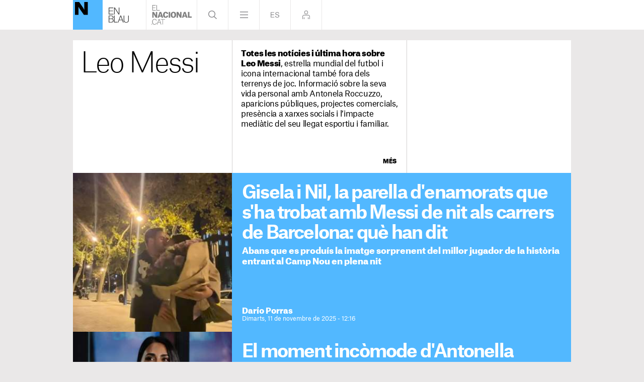

--- FILE ---
content_type: text/html; charset=UTF-8
request_url: https://www.elnacional.cat/enblau/ca/tag/leo-messi
body_size: 21019
content:
	
	
<!DOCTYPE html>
<html lang="ca">
<head>
	<meta charset="utf-8"/>
	        <meta name="robots" content="index, follow, max-image-preview:large">
        <link rel="preconnect" href="//sdk.privacy-center.org"/>
    <link rel="dns-prefetch" href="//sdk.privacy-center.org"/>
				    	<title>Leo Messi</title>
    		    	    <link rel="canonical" href="https://www.elnacional.cat/enblau/ca/tag/leo-messi" />
				<meta property="og:title" content="Leo Messi"/>
	    <meta property="og:url" content="https://www.elnacional.cat/enblau/ca/tag/leo-messi" />
		            
        
		<meta property="og:type" data-page-subject="true" content=" article" />
		        		<meta http-equiv="X-UA-Compatible" content="IE=edge,chrome=1" />
<meta name="organization" content="El Nacional.cat">
<meta name="title" content="Leo Messi | Última hora y todas las noticias en El Nacional" />
	
            <meta property="article:section" content="Leo Messi"/>
                            <meta property="article:tag" content="Leo Messi"/>
                            <meta property="article:modified_time" content="2025-11-11T12:16:12+0100"/>
                <meta property="mrf:tags" content="lang:Catala;Site:En Blau"/>
                <meta property="mrf:sections" content="Tags En Blau"/>
                                <meta property="og:image" content="https://www.elnacional.cat/uploads/static/enblau/default-logo.jpg"/>
        <meta property="og:image:width" content="500"/>
        <meta property="og:image:height" content="500"/>
                <meta name="description" content="Consulta totes les notícies sobre Leo Messi publicades a El Nacional. Informació, últimes notícies i actualitat sobre Leo Messi."/>
                <meta property="og:description" content="Consulta totes les notícies sobre Leo Messi publicades a El Nacional. Informació, últimes notícies i actualitat sobre Leo Messi."/>
        <meta name="twitter:description" content="Consulta totes les notícies sobre Leo Messi publicades a El Nacional. Informació, últimes notícies i actualitat sobre Leo Messi."/>
                <meta property="fb:pages" content="447794575427713"/>
        <meta property="fb:app_id" content="147159384014440"/>
            <meta property="article:publisher" content="https://www.facebook.com/elnacionalcat/"/>
                <meta property="twitter:account_id" content="3374563353"/>
                        <meta name="twitter:site" content="@elnacionalcat"/>
                <meta name="twitter:image:src" content="https://www.elnacional.cat/uploads/static/enblau/default-logo.jpg"/>
    
	<meta property="og:site_name" content="En Blau"/>
		<meta name="twitter:card" content="summary_large_image"/>
		<meta name="twitter:title" content="Leo Messi - En Blau"/>
		    
		<meta name="viewport" content="width=device-width, initial-scale=1.0, minimum-scale=1.0" />
    <link rel="alternate" hreflang="ca" href="https://www.elnacional.cat/enblau/ca/tag/leo-messi">
<link rel="alternate" hreflang="es" href="https://www.elnacional.cat/enblau/es/tag/leo-messi">

        	<link rel="apple-touch-icon" sizes="152x152" href="//www.elnacional.cat/uploads/static/enblau/apple-touch-icon-152x152.png"/>
	<link rel="apple-touch-icon" sizes="144x144" href="//www.elnacional.cat/uploads/static/enblau/apple-touch-icon-144x144.png"/>
	<link rel="apple-touch-icon" sizes="120x120" href="//www.elnacional.cat/uploads/static/enblau/apple-touch-icon-120x120.png"/>
	<link rel="apple-touch-icon" sizes="114x114" href="//www.elnacional.cat/uploads/static/enblau/apple-touch-icon-114x114.png"/>
	<link rel="apple-touch-icon" sizes="72x72" href="//www.elnacional.cat/uploads/static/enblau/apple-touch-icon-72x72.png"/>
	<link rel="shortcut icon" type="image/png" href="//www.elnacional.cat/uploads/static/enblau/favicon.png"/>
	<link rel="apple-touch-icon-precomposed" sizes="72x72" href="//www.elnacional.cat/uploads/static/enblau/apple-touch-icon-72x72.png"/>
	<link rel="apple-touch-icon-precomposed" sizes="144x144" href="//www.elnacional.cat/uploads/static/enblau/apple-touch-icon-114x114.png"/>
			<script data-schema="Organization" type="application/ld+json"> {"name":"ElNacional.cat","url":"https://www.elnacional.cat/","logo":"https://www.elnacional.cat/uploads/static/enblau/apple-touch-icon-152x152.png","sameAs":["https://www.facebook.com/elnacionalcat/","https://twitter.com/elnacionalcat","https://news.google.com/publications/CAAqBwgKMODuuwsw7YnTAw","https://www.youtube.com/channel/UCCMOdtHWOft9vDiIF9vvaGQ", "https://instagram.com/elnacionalcat"],"@type":"Organization","@context":"https://schema.org"}
	</script>
	
    
                        <script type="application/ld+json">{"@context":"http:\/\/schema.org","@type":"ItemList","itemListOrder":"Descending","numberOfItems":40,"itemListElement":[{"@type":"ListItem","identifier":1511791,"name":"Gisela i Nil, la parella d'enamorats que s'ha trobat amb Messi de nit als carrers de Barcelona: qu\u00e8 han dit","url":"https:\/\/www.elnacional.cat\/enblau\/ca\/televisio\/gisela-nil-parella-enamorats-trobat-messi-nit-carrers-barcelona-entrar-camp-nou-ram-flors_1511791_102.html","position":1,"image":{"@type":"ImageObject","identifier":55411066,"url":"https:\/\/www.elnacional.cat\/enblau\/uploads\/s1\/55\/41\/10\/66\/parella-messi.jpeg","height":1350,"width":1424}},{"@type":"ListItem","identifier":1509598,"name":"El moment inc\u00f2mode d'Antonella Roccuzzo, qu\u00e8 respon a la pregunta m\u00e9s inesperada: \"\u00bfA qu\u00e9 te dedicas?\"","url":"https:\/\/www.elnacional.cat\/enblau\/ca\/televisio\/moment-incomode-antonella-roccuzzo-respon-pregunta-mes-inesperada-a-te-dedicas_1509598_102.html","position":2,"image":{"@type":"ImageObject","identifier":55334815,"url":"https:\/\/www.elnacional.cat\/enblau\/uploads\/s1\/55\/33\/48\/15\/antonella-roccuzzo-instagram.jpeg","height":2398,"width":1800}},{"@type":"ListItem","identifier":1508545,"name":"Thiago Messi fa 13 anys i bufa les espelmes vestit del Bar\u00e7a: la celebraci\u00f3 m\u00e9s culer des de Miami","url":"https:\/\/www.elnacional.cat\/enblau\/ca\/televisio\/thiago-messi-fa-13-anys-bufa-espelmes-vestit-barca-celebracio-mes-culer-miami_1508545_102.html","position":3,"image":{"@type":"ImageObject","identifier":55300747,"url":"https:\/\/www.elnacional.cat\/enblau\/uploads\/s1\/55\/30\/07\/47\/aniversari-thiago-messi-instagram.jpeg","height":2042,"width":1800}},{"@type":"ListItem","identifier":1480628,"name":"Roger Escapa revela qu\u00e8 \u00e9s el primer que va fer Messi en con\u00e8ixer-lo i saber que ell \u00e9s de Sabadell","url":"https:\/\/www.elnacional.cat\/enblau\/ca\/televisio\/roger-escapa-leo-messi-coneixer-sabadell-va-dir-busi-badia-diana-gomez-catalunya-radio_1480628_102.html","position":4,"image":{"@type":"ImageObject","identifier":54427673,"url":"https:\/\/www.elnacional.cat\/enblau\/uploads\/s1\/54\/42\/76\/73\/rogerescapa-1753467628-3684675983882679529-7176695073.jpeg","height":1500,"width":1500}},{"@type":"ListItem","identifier":1458747,"name":"Cita brutal de Messi amb actriu catalana i la seva parella: qu\u00e8 han revelat d'ell i qu\u00e8 els hi ha confessat","url":"https:\/\/www.elnacional.cat\/enblau\/ca\/televisio\/cita-leo-messi-diana-gomez-roger-escapa-miami-conegut-actriu-valeria-casa-papel-suplement-catalunya-radio_1458747_102.html","position":5,"image":{"@type":"ImageObject","identifier":53830671,"url":"https:\/\/www.elnacional.cat\/enblau\/uploads\/s1\/53\/83\/06\/71\/adidasfootball-1722533996-3425185871185835276-640806256.jpeg","height":1875,"width":1500}},{"@type":"ListItem","identifier":1440718,"name":"Messi fa anys i Antonela fa embogir els fans revelant quin sobrenom li ha posat i quin objecte li ha regalat","url":"https:\/\/www.elnacional.cat\/enblau\/ca\/televisio\/leo-messi-aniversari-fa-anys-38-antonela-roccuzo-dona-sobrenom-viejito-grunon-barrufet-regal_1440718_102.html","position":6,"image":{"@type":"ImageObject","identifier":53331496,"url":"https:\/\/www.elnacional.cat\/enblau\/uploads\/s1\/53\/33\/14\/96\/antonelaroccuzzo-1750789091-3662206789935617388-333120168.jpeg","height":1707,"width":1500}},{"@type":"ListItem","identifier":1359869,"name":"Ensurt maj\u00fascul amb Messi i un fam\u00f3s grup catal\u00e0 enmig d'un carrer: \"Crits, bronca... a punt de matar-lo\"","url":"https:\/\/www.elnacional.cat\/enblau\/ca\/televisio\/sidonie-atropellar-messi-furgoneta-gira-barcelona-grup_1359869_102.html","position":7,"image":{"@type":"ImageObject","identifier":51071258,"url":"https:\/\/www.elnacional.cat\/enblau\/uploads\/s1\/51\/07\/12\/58\/dl-u445985-018.jpeg","height":1229,"width":1920}},{"@type":"ListItem","identifier":1359782,"name":"Thiago, el fill de Messi i Antonela, deixa sense paraules: qu\u00e8 ha fet a Atlanta","url":"https:\/\/www.elnacional.cat\/enblau\/ca\/televisio\/thiago-fill-messi-antonela-marca-11-gols-inter-miami-atlanta_1359782_102.html","position":8,"image":{"@type":"ImageObject","identifier":51070769,"url":"https:\/\/www.elnacional.cat\/enblau\/uploads\/s1\/51\/07\/07\/69\/antonelaroccuzzo-1730576612-3492652226629601559-333120168.jpeg","height":1762,"width":1500}},{"@type":"ListItem","identifier":1327471,"name":"Mateo Messi conquista els culers amb l'equipaci\u00f3 blaugrana i un dorsal estrella, el seu n\u00famero 1","url":"https:\/\/www.elnacional.cat\/enblau\/ca\/televisio\/mateo-messi-conquista-culers-equipacio-blaugrana-dorsal-estrella-seu-numero-1_1327471_102.html","position":9,"image":{"@type":"ImageObject","identifier":50200273,"url":"https:\/\/www.elnacional.cat\/enblau\/uploads\/s1\/50\/20\/02\/73\/leo-messi-antonella-i-els-fills-instagram.jpeg","height":1800,"width":2700}},{"@type":"ListItem","identifier":1324642,"name":"Messi, exultant: novetat important en la seva vida que emociona els fans, que brinden per ell","url":"https:\/\/www.elnacional.cat\/enblau\/ca\/televisio\/leo-messi-coleccio-vins-ampolles-bodegues_1324642_102.html","position":10,"image":{"@type":"ImageObject","identifier":50110441,"url":"https:\/\/www.elnacional.cat\/enblau\/uploads\/s1\/50\/11\/04\/41\/antonelaroccuzzo-1699472127-3231728898226477814-333120168.jpeg","height":1875,"width":1500}},{"@type":"ListItem","identifier":1300978,"name":"Els fills de Leo Messi emocionen despr\u00e9s d'un gol: la confessi\u00f3 entre ells que fa plorar","url":"https:\/\/www.elnacional.cat\/enblau\/ca\/televisio\/fills-leo-messi-emocionen-despres-gol-confessio-entre-ells-fa-plorar_1300978_102.html","position":11,"image":{"@type":"ImageObject","identifier":49439155,"url":"https:\/\/www.elnacional.cat\/enblau\/uploads\/s1\/49\/43\/91\/55\/leo-messi-i-antonela-roccuzzo-amb-els-seus-fills-instagram.jpeg","height":2250,"width":1800}},{"@type":"ListItem","identifier":1254197,"name":"Continuen els rumors que no agradaran a Leo Messi, tenen a veure amb Antonela Roccuzzo","url":"https:\/\/www.elnacional.cat\/enblau\/ca\/televisio\/continuen-rumors-no-agradaran-leo-messi-tenen-veure-antonela-roccuzzo_1254197_102.html","position":12,"image":{"@type":"ImageObject","identifier":37119309,"url":"https:\/\/www.elnacional.cat\/enblau\/uploads\/s1\/37\/11\/93\/09\/messi-y-antonella-instagram.jpeg","height":1350,"width":1483}},{"@type":"ListItem","identifier":1243374,"name":"Rafa Mora catalan\u00f2fob contra un mite del Bar\u00e7a, topada en un reservat VIP","url":"https:\/\/www.elnacional.cat\/enblau\/ca\/televisio\/rafa-mora-catalanofob-contra-mite-barca-topada-reservat-vip_1243374_102.html","position":13,"image":{"@type":"ImageObject","identifier":47922021,"url":"https:\/\/www.elnacional.cat\/enblau\/uploads\/s1\/47\/92\/20\/21\/rafa-mora-youtube.jpeg","height":1350,"width":2121}},{"@type":"ListItem","identifier":1241325,"name":"Antonella fa plorar: missatge a Leo Messi el dia que se'l veu amb alg\u00fa sorprenent a l'habitaci\u00f3 d'hotel","url":"https:\/\/www.elnacional.cat\/enblau\/ca\/televisio\/antonella-rocuzzo-missatge-leo-messi-aniversari-felicita-cristobal-soria-chiringuito-finestra-hotel-argentina_1241325_102.html","position":14,"image":{"@type":"ImageObject","identifier":47866485,"url":"https:\/\/www.elnacional.cat\/enblau\/uploads\/s1\/47\/86\/64\/85\/antonelaroccuzzo-1699472127-3231728898226477814-333120168.jpeg","height":1875,"width":1500}},{"@type":"ListItem","identifier":1239714,"name":"Antonela Roccuzzo, la imatge que enfurisma Leo Messi a la Copa Am\u00e8rica","url":"https:\/\/www.elnacional.cat\/enblau\/ca\/televisio\/antonela-roccuzzo-imatge-enfurisma-leo-messi-copa-america_1239714_102.html","position":15,"image":{"@type":"ImageObject","identifier":47831064,"url":"https:\/\/www.elnacional.cat\/enblau\/uploads\/s1\/47\/83\/10\/64\/leo-antonela-gtres.jpeg","height":2399,"width":3747}},{"@type":"ListItem","identifier":1204205,"name":"Llagrimeta amb Messi i el preci\u00f3s record amb Tito Vilanova: foto in\u00e8dita d'entrenador i jugador","url":"https:\/\/www.elnacional.cat\/enblau\/ca\/televisio\/llagrimeta-messi-precios-record-tito-vilanova-foto-inedita-entrenador-jugador_1204205_102.html","position":16,"image":{"@type":"ImageObject","identifier":46495763,"url":"https:\/\/www.elnacional.cat\/enblau\/uploads\/s1\/46\/49\/57\/63\/lionel-messi.jpeg","height":1267,"width":1900}},{"@type":"ListItem","identifier":1154525,"name":"Messi provoca un esc\u00e0ndol a Hong Kong, crits i f\u00faria contra l'argent\u00ed","url":"https:\/\/www.elnacional.cat\/enblau\/ca\/televisio\/leo-messi-provoca-escandol-hong-kong-crits-furia-contra-argenti_1154525_102.html","position":17,"image":{"@type":"ImageObject","identifier":45403223,"url":"https:\/\/www.elnacional.cat\/enblau\/uploads\/s1\/45\/40\/32\/23\/leo-messi-miami-gtres.jpeg","height":2000,"width":2333}},{"@type":"ListItem","identifier":1087833,"name":"Harry paga un 500% m\u00e9s per veure Messi a Los Angeles","url":"https:\/\/www.elnacional.cat\/enblau\/ca\/casa-reial\/harry-paga-500-messi-angeles_1087833_102.html","position":18,"image":{"@type":"ImageObject","identifier":43320279,"url":"https:\/\/www.elnacional.cat\/enblau\/uploads\/s1\/43\/32\/02\/79\/harry.jpeg","height":950,"width":1600}},{"@type":"ListItem","identifier":1087392,"name":"Messi embogeix els VIPS americans a Los Angeles, llista interminable de famosos","url":"https:\/\/www.elnacional.cat\/enblau\/ca\/televisio\/leo-messi-vips-eua-los-angeles-llista-interminable_1087392_102.html","position":19,"image":{"@type":"ImageObject","identifier":43477467,"url":"https:\/\/www.elnacional.cat\/enblau\/uploads\/s1\/43\/47\/74\/67\/leo-messi-gtres.jpeg","height":2674,"width":4011}},{"@type":"ListItem","identifier":1083132,"name":"Jordi Alba i Antonela Roccuzzo, el v\u00eddeo m\u00e9s surrealista, confusi\u00f3 a Miami","url":"https:\/\/www.elnacional.cat\/enblau\/ca\/televisio\/jordi-alba-antonela-roccuzzo-peto-confusio-miami-leo-messi_1083132_102.html","position":20,"image":{"@type":"ImageObject","identifier":43358145,"url":"https:\/\/www.elnacional.cat\/enblau\/uploads\/s1\/43\/35\/81\/45\/antonella-leo-messi-jordi-alba-gtres.jpeg","height":1985,"width":2045}},{"@type":"ListItem","identifier":1082469,"name":"Leo Messi t\u00e9 un nou millor amic a Miami, un home que fa por, impactant","url":"https:\/\/www.elnacional.cat\/enblau\/ca\/televisio\/leo-messi-nou-millor-amic-miami-yassine-cheuko-guardaespatlles-marine_1082469_102.html","position":21,"image":{"@type":"ImageObject","identifier":43340790,"url":"https:\/\/www.elnacional.cat\/enblau\/uploads\/s1\/43\/34\/07\/90\/leo-messi-gtres.jpeg","height":3300,"width":2400}},{"@type":"ListItem","identifier":1062294,"name":"El v\u00eddeo de Messi saltant-se un sem\u00e0for en vermell que posa els p\u00e8ls de punta: \"No, no, nooo!\"","url":"https:\/\/www.elnacional.cat\/enblau\/ca\/televisio\/video-leo-messi-accident-cotxe-saltantse-semafor-vermell-miami_1062294_102.html","position":22,"image":{"@type":"ImageObject","identifier":42747570,"url":"https:\/\/www.elnacional.cat\/enblau\/uploads\/s1\/42\/74\/75\/70\/leomessi-308636726-405566488215137-4575194518927521184-n.jpeg","height":1500,"width":1500}},{"@type":"ListItem","identifier":1051026,"name":"La luxos\u00edssima casa on viuran Messi i Antonela a Miami: 500m2 per 7 milions d'euros. Totes les fotos","url":"https:\/\/www.elnacional.cat\/enblau\/ca\/televisio\/pis-luxe-viura-messi-leo-miami-antonela-fills-euros-fotos-milions-metres-quadrats-torre_1051026_102.html","position":23,"image":{"@type":"ImageObject","identifier":42427923,"url":"https:\/\/www.elnacional.cat\/enblau\/uploads\/s1\/42\/42\/79\/23\/antonelaroccuzzo-355627883-639702911543332-7313385960032288144-n.jpeg","height":1500,"width":1500}},{"@type":"ListItem","identifier":1039806,"name":"Rahola es mulla: Messi s\u00ed, Messi no? \"El Bar\u00e7a \u00e9s m\u00e9s que un club\"","url":"https:\/\/www.elnacional.cat\/enblau\/ca\/televisio\/pilar-rahola-leo-messi-tornar-barca_1039806_102.html","position":24,"image":{"@type":"ImageObject","identifier":42104583,"url":"https:\/\/www.elnacional.cat\/enblau\/uploads\/s1\/42\/10\/45\/83\/pilar-rahola-6-de-junio-youtube.jpeg","height":1350,"width":2402}},{"@type":"ListItem","identifier":994983,"name":"Els 8 cognoms catalans de Messi: rebesavis, besavis, avis i m\u00e9s. Sublim","url":"https:\/\/www.elnacional.cat\/enblau\/ca\/televisio\/leo-messi-8-cognoms-catalans-cosi-bojan-krkic_994983_102.html","position":25,"image":{"@type":"ImageObject","identifier":40213980,"url":"https:\/\/www.elnacional.cat\/enblau\/uploads\/s1\/40\/21\/39\/80\/leo-messi-senyera-catalunya-escudo-barca-efe.jpeg","height":3042,"width":2969}},{"@type":"ListItem","identifier":980997,"name":"Angoixa de Messi i Antonela, trets en un local seu i greus amenaces: \"Te estamos esperando\"","url":"https:\/\/www.elnacional.cat\/enblau\/ca\/televisio\/trets-supermercat-messi-antonela-roccuzzo-familia-rosario-amenaca-nota-narcos_980997_102.html","position":26,"image":{"@type":"ImageObject","identifier":39804105,"url":"https:\/\/www.elnacional.cat\/enblau\/uploads\/s1\/39\/80\/41\/05\/322439242-698132411662934-1184172570195904348-n.jpeg","height":1500,"width":2247}},{"@type":"ListItem","identifier":976347,"name":"Kiko Matamoros desbarra, miserable atac a Guardiola i Messi: \"L\u00e1vate la boca con lej\u00eda para hablar de ellos\"","url":"https:\/\/www.elnacional.cat\/enblau\/ca\/televisio\/kiko-matamoros-guardiola-messi-drogues-barca-arbitres-negreira_976347_102.html","position":27,"image":{"@type":"ImageObject","identifier":39659823,"url":"https:\/\/www.elnacional.cat\/enblau\/uploads\/s1\/39\/65\/98\/23\/kiko-pep-leo.jpeg","height":1500,"width":1542}},{"@type":"ListItem","identifier":968994,"name":"Arbeloa, el \"cono-cido\" de Piqu\u00e9, humiliat per la xarxa despr\u00e9s del que ha dit de Messi","url":"https:\/\/www.elnacional.cat\/enblau\/ca\/televisio\/alvaro-arbeloa-cono-cido-pique-messi-clase-magistral-defensar-xarxa-reaccio-video-barca-madrid-liverpool-jugador-entrenador_968994_102.html","position":28,"image":{"@type":"ImageObject","identifier":39424590,"url":"https:\/\/www.elnacional.cat\/enblau\/uploads\/s1\/39\/42\/45\/90\/arbeloa-pique.jpeg","height":1350,"width":1887}},{"@type":"ListItem","identifier":951426,"name":"Nom\u00e9s Messi i Justin Bieber guanyen m\u00e9s que Jennifer L\u00f3pez per publicaci\u00f3 a Instagram","url":"https:\/\/www.elnacional.cat\/enblau\/ca\/plus\/messi-justin-bieber-guanyen-jennifer-lopez-publicacio-instagram_951426_102.html","position":29,"image":{"@type":"ImageObject","identifier":38813835,"url":"https:\/\/www.elnacional.cat\/enblau\/uploads\/s1\/38\/81\/38\/35\/messi-aplausos-psg-campeon-del-mundo.jpeg","height":1000,"width":1641}},{"@type":"ListItem","identifier":938565,"name":"El gest m\u00e9s hum\u00e0 de Leo Messi, engrandeix la seva llegenda: 2 v\u00eddeos ho demostren","url":"https:\/\/www.elnacional.cat\/enblau\/ca\/televisio\/leo-messi-mundial-cuiners-salt-bae-antonia-farias-gest-humanitat_938565_102.html","position":30,"image":{"@type":"ImageObject","identifier":38538945,"url":"https:\/\/www.elnacional.cat\/enblau\/uploads\/s1\/38\/53\/89\/45\/leo-messi-europa-press-2.jpeg","height":3552,"width":5227}},{"@type":"ListItem","identifier":938034,"name":"Imatge impactant d'estrella de la selecci\u00f3 argentina, qu\u00e8 t\u00e9 a les mans: \"\u00bfHomenaje a Maradona?\"","url":"https:\/\/www.elnacional.cat\/enblau\/ca\/televisio\/nicolas-otamendi-fumant-porro-celebracio-seleccio-argentina-buenos-aires-rua-mundial-copa-mon_938034_102.html","position":31,"image":{"@type":"ImageObject","identifier":38524998,"url":"https:\/\/www.elnacional.cat\/enblau\/uploads\/s1\/38\/52\/49\/98\/celebracion-argentina.jpeg","height":1350,"width":1745}},{"@type":"ListItem","identifier":937320,"name":"La impot\u00e8ncia de Tom\u00e1s Roncero, rabi\u00f3s contra Leo Messi: \"Es ilegal\"","url":"https:\/\/www.elnacional.cat\/enblau\/ca\/televisio\/tomas-roncero-impotencia-rabios-leo-messi-gol-illegal-invasio_937320_102.html","position":32,"image":{"@type":"ImageObject","identifier":38502234,"url":"https:\/\/www.elnacional.cat\/enblau\/uploads\/s1\/38\/50\/22\/34\/tomas-roncero-as-tv.jpeg","height":1500,"width":2076}},{"@type":"ListItem","identifier":936963,"name":"La venjan\u00e7a del Messi campi\u00f3: salta, balla i canta embogit \"p*** periodistas\"","url":"https:\/\/www.elnacional.cat\/enblau\/ca\/televisio\/leo-messi-venjanca-campio-mundial-canta-embogit-putos-periodistas_936963_102.html","position":33,"image":{"@type":"ImageObject","identifier":38490120,"url":"https:\/\/www.elnacional.cat\/enblau\/uploads\/s1\/38\/49\/01\/20\/leo-messi-campo-efe.jpeg","height":3442,"width":5046}},{"@type":"ListItem","identifier":936966,"name":"Casillas, rid\u00edcul pel que ha dit de Messi en la final del Mundial: Rivero, inc\u00f2mode","url":"https:\/\/www.elnacional.cat\/enblau\/ca\/televisio\/iker-casillas-leo-messi-cristiano-ronaldo-millor-jugador-historia-guanya-argentina-mundial-copa-mon-tve-final_936966_102.html","position":34,"image":{"@type":"ImageObject","identifier":38490693,"url":"https:\/\/www.elnacional.cat\/enblau\/uploads\/s1\/38\/49\/06\/93\/rivero-i-casillas.jpeg","height":1350,"width":2280}},{"@type":"ListItem","identifier":936756,"name":"Els anti Messi, ensorrats. Reaccions pat\u00e8tiques a la premsa esportiva espanyola","url":"https:\/\/www.elnacional.cat\/enblau\/ca\/televisio\/leo-messi-mundial-argentina-campiona-antimessi-ensorrats-tomas-roncero-ensorrat-casillas-juama-rodriguez-alfredo-duro_936756_102.html","position":35,"image":{"@type":"ImageObject","identifier":38484360,"url":"https:\/\/www.elnacional.cat\/enblau\/uploads\/s1\/38\/48\/43\/60\/leo-messi-efe.jpeg","height":2320,"width":3480}},{"@type":"ListItem","identifier":936693,"name":"Cayetana \u00c1lvarez de Toledo traeix Espanya a la final del Mundial: ara \u00e9s catalana","url":"https:\/\/www.elnacional.cat\/enblau\/ca\/televisio\/cayetana-alvarez-toledo-traeix-espanya-leo-messi-final-mundial-catalana_936693_102.html","position":36,"image":{"@type":"ImageObject","identifier":38481294,"url":"https:\/\/www.elnacional.cat\/enblau\/uploads\/s1\/38\/48\/12\/94\/cayetana-alvarez-de-toledo-bandera-espana-gtres.jpeg","height":3050,"width":3022}},{"@type":"ListItem","identifier":936573,"name":"Catalunya s\u00ed que \u00e9s un pa\u00eds al Regne Unit: el tuit que arrasa sobre el Fran\u00e7a-Argentina","url":"https:\/\/www.elnacional.cat\/enblau\/ca\/televisio\/catalunya-si-es-un-pais-franca-argentina-hugo-lloris-leo-messi-final-mundial-qatar_936573_102.html","position":37,"image":{"@type":"ImageObject","identifier":38479152,"url":"https:\/\/www.elnacional.cat\/enblau\/uploads\/s1\/38\/47\/91\/52\/mbappe-y-leo-messi-europa-press.jpeg","height":1541,"width":1550}},{"@type":"ListItem","identifier":935973,"name":"TikTok es torna boig amb el doble d'aquesta estrella de Hollywood imitant Leo Messi","url":"https:\/\/www.elnacional.cat\/enblau\/ca\/plus\/tiktok-torna-boig-doble-estrella-hollywood-imitant-leo-messi_935973_102.html","position":38,"image":{"@type":"ImageObject","identifier":38395842,"url":"https:\/\/www.elnacional.cat\/enblau\/uploads\/s1\/38\/39\/58\/42\/leo-messi-celebra-gol-aficion-croacia-argentina-mundial-qatar.jpeg","height":1280,"width":1920}},{"@type":"ListItem","identifier":934458,"name":"Xavier Valls (TV3) es mofa de la COPE pel que feien durant l'exhibici\u00f3 de Messi","url":"https:\/\/www.elnacional.cat\/enblau\/ca\/televisio\/xavier-valls-tv3-mofa-cope-paco-gonzalez-exhibicio-leo-messi-argentina-croacia_934458_102.html","position":39,"image":{"@type":"ImageObject","identifier":38412645,"url":"https:\/\/www.elnacional.cat\/enblau\/uploads\/s1\/38\/41\/26\/45\/xavier-valls-tv3.jpeg","height":1080,"width":1920}},{"@type":"ListItem","identifier":934128,"name":"Rosa Villacast\u00edn, brutal galeta contra \"la mayor\u00eda de los espa\u00f1oles\", que es reboten irats","url":"https:\/\/www.elnacional.cat\/enblau\/ca\/televisio\/rosa-villacastin-espanyols-messi-argentina-croacia_934128_102.html","position":40,"image":{"@type":"ImageObject","identifier":38402040,"url":"https:\/\/www.elnacional.cat\/enblau\/uploads\/s1\/38\/40\/20\/40\/267780185-138315235245134-8601381030241759347-n.jpeg","height":1500,"width":1500}}]}</script>
            
    <link rel="dns-prefetch" href="https://www.googletagmanager.com/">
    <link rel="preconnect" href="https://www.googletagmanager.com/">
    <link rel="preconnect" href="https://www.elnacional.cat/">
    <link rel="prerender"  href="https://www.elnacional.cat/">
	<link rel="preload" as="style" href="/uploads/static/enblau/dist/css/tags-enblau.css?t=202508111030">
<link rel="stylesheet" href="/uploads/static/enblau/dist/css/tags-enblau.css?t=202508111030">
<link rel="preload" as="script"
    href="/uploads/static/enblau/dist/js/thematic-js-enblau.js?t=202508111030" />
	<script  data-cfasync="false" type="text/javascript">window.gdprAppliesGlobally=true;(function(){function r(e){if(!window.frames[e]){if(document.body&&document.body.firstChild){var t=document.body;var n=document.createElement("iframe");n.style.display="none";n.name=e;n.title=e;t.insertBefore(n,t.firstChild)}else{setTimeout(function(){r(e)},5)}}}function e(n,i,o,s,c){function e(e,t,n,r){if(typeof n!=="function"){return}if(!window[i]){window[i]=[]}var a=false;if(c){a=c(e,r,n)}if(!a){window[i].push({command:e,version:t,callback:n,parameter:r})}}e.stub=true;e.stubVersion=2;function t(r){if(!window[n]||window[n].stub!==true){return}if(!r.data){return}var a=typeof r.data==="string";var e;try{e=a?JSON.parse(r.data):r.data}catch(t){return}if(e[o]){var i=e[o];window[n](i.command,i.version,function(e,t){var n={};n[s]={returnValue:e,success:t,callId:i.callId};r.source.postMessage(a?JSON.stringify(n):n,"*")},i.parameter)}}if(typeof window[n]!=="function"){window[n]=e;if(window.addEventListener){window.addEventListener("message",t,false)}else{window.attachEvent("onmessage",t)}}}e("__tcfapi","__tcfapiBuffer","__tcfapiCall","__tcfapiReturn");r("__tcfapiLocator");(function(e){var t=document.createElement("link");t.rel="preload";t.as="script";var n=document.createElement("script");n.id="spcloader";n.type="text/javascript";n["async"]=true;n.charset="utf-8";var r="https://sdk.privacy-center.org/"+e+"/loader.js?target="+document.location.hostname;t.href=r;n.src=r;var a=document.getElementsByTagName("script")[0];a.parentNode.insertBefore(t,a);a.parentNode.insertBefore(n,a)})("8cc29f0d-b911-4a93-b5e3-c5612bcdb3f2")})();</script>
                        <meta name="sectionTarget" content="">
    <meta name="localeTarget" content="ca">
    <meta name="plantillaTarget" content="">
    <meta name="tagTarget" content="">

    
    <meta name="pbstck_context:site" content="elnacional"/>
					
			
    <script data-cfasync="false">(function(w,d,s,l,i){w[l]=w[l]||[];w[l].push({'gtm.start':
    new Date().getTime(),event:'gtm.js'});var f=d.getElementsByTagName(s)[0],
    j=d.createElement(s),dl=l!='dataLayer'?'&l='+l:'';j.async=true;j.src=
    'https://www.googletagmanager.com/gtm.js?id='+i+dl;f.parentNode.insertBefore(j,f);
    })(window,document,'script','dataLayer','GTM-TQTS8DP');</script>
                <script type="text/javascript"  test="test" data-cfasync="false">
            var mrfTech = 'web';
            var w3UserAgent = navigator.userAgent;
            if(w3UserAgent.indexOf("babembedded") > -1){ 
                mrfTech='app';
            }
        
            function e(e){var t=!(arguments.length>1&&void 0!==arguments[1])||arguments[1],c=document.createElement("script");c.src=e,t?c.type="module":(c.async=!0,c.type="text/javascript",c.setAttribute("nomodule",""));var n=document.getElementsByTagName("script")[0];n.parentNode.insertBefore(c,n)}function t(t,c,n){var a,o,r;null!==(a=t.marfeel)&&void 0!==a||(t.marfeel={}),null!==(o=(r=t.marfeel).cmd)&&void 0!==o||(r.cmd=[]),t.marfeel.config=n,t.marfeel.config.accountId=c;var i="https://sdk.mrf.io/statics";e("".concat(i,"/marfeel-sdk.js?id=").concat(c),!0),e("".concat(i,"/marfeel-sdk.es5.js?id=").concat(c),!1)}!function(e,c){var n=arguments.length>2&&void 0!==arguments[2]?arguments[2]:{};t(e,c,n)}(window,1403,{adsTrackingFromClient: true, pageType:mrfTech, multimedia: { providers: ['youtube', 'dailymotion', 'jwplayer'] }} /*config*/);
        </script>
        <script type="e2e72572e399b80b4af15b91-text/javascript">
var gfkS2sConf = {
    media:    "ElnacionalWeb", 
    url:    "//es-config.sensic.net/s2s-web.js",
    type:     "WEB",
    logLevel: "none" 
};
(function (w, d, c, s, id, v) {
    if (d.getElementById(id)) {
        return;
    }
    w.gfkS2sConf = c;
    w[id] = {};
    w[id].agents = [];
    var api = ["playStreamLive", "playStreamOnDemand", "stop", "skip", "screen", "volume", "impression"];
    w.gfks = (function () {
        function f(sA, e, cb) {
            return function () {
                sA.p = cb();
                sA.queue.push({f: e, a: arguments});
            };
        }
        function s(c, pId, cb) {
            var sA = {queue: [], config: c, cb: cb, pId: pId};
            for (var i = 0; i < api.length; i++) {
                var e = api[i];
                sA[e] = f(sA, e, cb);
            }
            return sA;
        }
        return s;
    }());
    w[id].getAgent = function (cb, pId) {
        var a = {
            a: new w.gfks(c, pId || "", cb || function () {
                return 0;
            })
        };
        function g(a, e) {
            return function () {
                return a.a[e].apply(a.a, arguments);
            }
        }
        for (var i = 0; i < api.length; i++) {
            var e = api[i];
            a[e] = g(a, e);
        }
        w[id].agents.push(a);
        return a;
    };
  
    var lJS = function (eId, url) {
        var tag = d.createElement(s);
        var el = d.getElementsByTagName(s)[0];
        tag.id = eId;
        tag.async = true;
        tag.type = 'text/javascript';
        tag.src = url;
        el.parentNode.insertBefore(tag, el);
    };
  
    if (c.hasOwnProperty(v)) {lJS(id + v, c[v]);}
    lJS(id, c.url);
})(window, document, gfkS2sConf, 'script', 'gfkS2s', 'visUrl');
var agent = gfkS2s.getAgent();
var customParams = {c1: "elnacional.cat", c2: "enblau"}
agent.impression("default", customParams);
</script>
        			
	
	</head>
<body itemscope itemtype="https://schema.org/WebPage" class="eb-page thematic">
        <script type="didomi/javascript" data-purposes="cookies,measure_content_performance" data-loading="immediate">
        var consent = 1;
        if (typeof Didomi == "undefined") {
          consent = -1;
        } else if (typeof Didomi.getUserConsentStatusForPurpose("measure_content_performance") == "undefined") {
          consent = -1;
        } else if (!Didomi.getUserConsentStatusForPurpose("measure_content_performance")) {
          consent = 0;
        }
        var _comscore = _comscore || [];
        _comscore.push({ c1: "2", c2: "21043127", options: { enableFirstPartyCookie: true  } });
        (function() {
        var s = document.createElement("script"), el = document.getElementsByTagName("script")[0]; s.async = true;
        s.src = (document.location.protocol == "https:" ? "https://sb" : "http://b") + ".scorecardresearch.com/cs/21043127/beacon.js";
        el.parentNode.insertBefore(s, el);
        })();
    </script>
    <noscript>
        <img src="https://sb.scorecardresearch.com/p?c1=2&c2=21043127&cv=2.0&cj=1" />
    </noscript>
	    <noscript><iframe src="https://www.googletagmanager.com/ns.html?id=GTM-TQTS8DP"
    height="0" width="0" style="display:none;visibility:hidden"></iframe></noscript>
	<div class="page">
		<div class="cscontent">
			<div class="row topbar">
    <div class="col-xs-12 col-sm-12 col-md-12 col-lg-12"><div class="csl-inner csl-hot"></div></div>
</div>
<div class="row top">
    <div class="col-lg-12 col-md-12 col-sm-12 col-xs-12"><div class="csl-inner csl-hot">    <header>
        <div class="header">
            <div class="header__main">
                                <div class="head-logo">
                        
    <a href="/enblau/" title="En Blau">

                <img src="/enblau/bundles/cs/Widgets/BlaHeader/images/logo-elnacional-blau.svg" alt="Logo En Blau" />
        <span>En Blau</span>
            </a>
    
                </div>
                                <div class="nav">
                    <div class="head-enblau">
                        <a href="https://www.elnacional.cat" class="btn"></a>
                    </div>
                    <div class="head-search">
                        <a class="btn"></a>
                    </div>
                    <div class="head-menu hovering-image">
                        <a class="btn"></a>
                    </div>
                                        <div class="head-lang">
                        <a href="https://www.elnacional.cat/enblau/es/tag/leo-messi" class="btn esp"></a>
                    </div>
                                                            <div class="head-login">
                        <span class="btn" data-login-btn="" data-renew-url="/enblau/_call?controller=ComitiumSuite%5CBundle%5CCSBundle%5CWidgets%5CBlaHeader%5CController%5CWidgetController&amp;action=renewAction&amp;_parameters=rmRloz4pLnBBZclZn6vrMZKAyB67nVkjO34f3PVsxW9jVlb3zSZURIY0A82gpR08jW2wD4KttoNi3IUEakRw6nOxXmFsPwi5F9o5P7dCNX9HdT2gdTwsAxWbTbc6MK25hQok3NF794HOvEvyFcSFbetTPJS3i%252Fo53tOQ9v30CtzSmIKFjmXQXacd%252F9VCrqOO57PK59zY8oSAAp1SzvczS3%252BVwrJcPX1ahXXRAM6cKGuc%252BeFhC%252FIDryEq8IyQjtFXAqbTklsHkW4p%252BDqn9OpGsoA5QJ4IAj3ok%252BlYnT%252Bj7CrCGIN9MasZAmA%252FjXklbp3KC57iF4hVEcH9o1jYnnJT7X484F0JNoy54MEMMXCmP4325oJSndVUPQC2UTri6uJ2xMPQb52Ss49K3oEBMUU%252BRoIerClrsmV9z0fczH6SI%252Bl4tJMbAhoyBV7c1E%252Fj5pivkZK3DN6Q6Qs9KdutrYfY42aX%252BBtQKRzzBHl87rPKmDrw7Uz6G9EZzHs12%252BNB7HmmB4i2zfrRhT6OioMsd8D3HbQDzHbms1Ch%252BTQs6S%252BDpmHvg6B83X0OuQifgIdGd5hIZ%252FZ4qUx2Zjc59aoS%252FNqo16PHTfxZL2zm7obEeSG%252BsUgBCA4YPR5wJFz7S2yDrCcVDVlIEwJBs4Y14kdc2XBr8zk3Yg%252BH%252F7w4%252BnBo1hN5RiMwl7lmlkIvcTkEQWcNJR1VPEMXMSF1FQ%252FEnHiVFxpWyabmmLwzv9LsskmoYshDdIaIvUQVmzJhmwmccXjcf84U5ugpON9rvdp2Kuid40qnUhYSC2QROzlonJ8OszTJEFW7UoWfdVF9mSSHZ9LvJTnOJfhoSg09dWQezCIDdijBWe0P1eeow16yhPG0K07t0pLHV%252BfKS%252BA2E%252B8F3JdmAtiIIfSuABmrP4FGVwxfM8QG8os5iKw0oHJ4ZU5U6NwSWtVa3iPwYA%252F77bz7KJgT2wNeTQtcYdsxXr5Z1B5fVTESgzdDnYXPLhoPFfdPDsJ6c0mJdyTglJr3ghYO%252FgW6W2J6WKStGiEnY%252BNx8owcF2Gk5IrfYocmD5Qu0dkgAPvrvI3hWYQxrcSZ5xURfvQUZ%252FUxMbUuH1Z2IknLsrMKDr6q%252FqEANk7AHStokkAj5y0b0RuTnwoksFPBtPOdbJ%252B7nTWwbSEm1n0FvyAhCysZWFDyOejhbeE%252Fb%252FoAZwFgiOrTyKmPiAmlO%252B9uLH9XjcASEPT9n%252FfyphiufIMi6w6opPwWgDTcuMZkfsLFoXlV5iKxkD590HcEblkgMTqb%252F6I8D0Q6uCupJGmpx2m0aD8DSo2wdg%253D%253D">
                            <svg class="icon is-logged-in">
                                <use xlink:href="/uploads/static/elnacional/icongenericv2.svg#logged-in">
                                </use>
                            </svg>
                            <svg class="icon is-logged-out">
                                <use xlink:href="/uploads/static/elnacional/icongenericv2.svg#logged-out">
                                </use>
                            </svg>
                        </span>
                    </div>
                </div>
            </div>
            <div class="header__secondary">
                                    <div class="m-social m-social--format-2 head-icons">
                                    <div class="m-social__item m-social__item--facebook">
                    <a class="m-social__link"
                       href="https://www.facebook.com/elnacionalcat"
                       target="_blank" rel="nofollow">
                        <svg class="m-social__img" >
                                                            <use
                                        xlink:href="/uploads/static/elnacional/icongenericv2.svg?a#icon-social-facebook">
                                </use>
                            
                        </svg>
                    </a>
                                    </div>
                                                            <div class="m-social__item m-social__item--x">
                    <a class="m-social__link"
                       href="https://x.com/elnacionalcat"
                       target="_blank" rel="nofollow">
                        <svg class="m-social__img" >
                                                            <use
                                        xlink:href="/uploads/static/elnacional/icongenericv2.svg?a#icon-social-x">
                                </use>
                            
                        </svg>
                    </a>
                                    </div>
                                                            <div class="m-social__item m-social__item--instagram">
                    <a class="m-social__link"
                       href="https://www.instagram.com/elnacionalcat/"
                       target="_blank" rel="nofollow">
                        <svg class="m-social__img" >
                                                            <use
                                        xlink:href="/uploads/static/elnacional/icongenericv2.svg?a#icon-social-instagram">
                                </use>
                            
                        </svg>
                    </a>
                                    </div>
                                                            <div class="m-social__item m-social__item--tiktok-3">
                    <a class="m-social__link"
                       href="https://www.tiktok.com/@elnacionalcat"
                       target="_blank" rel="nofollow">
                        <svg class="m-social__img" >
                                                            <use
                                        xlink:href="/uploads/static/elnacional/icongenericv2.svg?a#icon-social-tiktok-3">
                                </use>
                            
                        </svg>
                    </a>
                                    </div>
                                                            <div class="m-social__item m-social__item--youtube">
                    <a class="m-social__link"
                       href="https://www.youtube.com/channel/UCCMOdtHWOft9vDiIF9vvaGQ"
                       target="_blank" rel="nofollow">
                        <svg class="m-social__img" >
                                                            <use
                                        xlink:href="/uploads/static/elnacional/icongenericv2.svg?a#icon-social-youtube">
                                </use>
                            
                        </svg>
                    </a>
                                    </div>
                                                            <div class="m-social__item m-social__item--threads">
                    <a class="m-social__link"
                       href="https://www.threads.net/@elnacionalcat"
                       target="_blank" rel="nofollow">
                        <svg class="m-social__img" >
                                                            <use
                                        xlink:href="/uploads/static/elnacional/icongenericv2.svg?a#icon-social-threads">
                                </use>
                            
                        </svg>
                    </a>
                                    </div>
                                                            <div class="m-social__item m-social__item--whatsapp desktop">
                    <a class="m-social__link"
                       href="https://www.whatsapp.com/channel/0029VaCpAjh0gcfJ0q12kP15"
                       target="_blank" rel="nofollow">
                        <svg class="m-social__img" >
                                                            <use
                                        xlink:href="/uploads/static/elnacional/icongenericv2.svg?a#icon-social-whatsapp">
                                </use>
                            
                        </svg>
                    </a>
                                    </div>
                                                            <div class="m-social__item m-social__item--whatsapp mobile">
                    <a class="m-social__link"
                       href="https://www.whatsapp.com/channel/0029VaCpAjh0gcfJ0q12kP15"
                       target="_blank" rel="nofollow">
                        <svg class="m-social__img" >
                                                            <use
                                        xlink:href="/uploads/static/elnacional/icongenericv2.svg?a#icon-social-whatsapp">
                                </use>
                            
                        </svg>
                    </a>
                                    </div>
                                                            <div class="m-social__item m-social__item--telegram">
                    <a class="m-social__link"
                       href="https://t.me/Elnacionalcat"
                       target="_blank" rel="nofollow">
                        <svg class="m-social__img" >
                                                            <use
                                        xlink:href="/uploads/static/elnacional/icongenericv2.svg?a#icon-social-telegram">
                                </use>
                            
                        </svg>
                    </a>
                                    </div>
                                                            <div class="m-social__item m-social__item--rss">
                    <a class="m-social__link"
                       href="/uploads/feeds/feed_enblau_ca.xml"
                       target="_blank" rel="nofollow">
                        <svg class="m-social__img" >
                                                            <use
                                        xlink:href="/uploads/static/elnacional/icongenericv2.svg?a#icon-social-rss">
                                </use>
                            
                        </svg>
                    </a>
                                    </div>
                                                            <div class="m-social__item m-social__item--google-news">
                    <a class="m-social__link"
                       href="https://news.google.com/publications/CAAqBwgKMODuuwsw7YnTAw?hl=es&amp;gl=ES&amp;ceid=ES:es"
                       target="_blank" rel="nofollow">
                        <svg class="m-social__img" >
                                                            <use
                                        xlink:href="/uploads/static/elnacional/icongenericv2.svg?a#icon-social-google-news">
                                </use>
                            
                        </svg>
                    </a>
                                    </div>
                                    </div>

                            </div>

            <div class="login-modal" data-login-element="">
                <div class="login-modal__wrapper">
                    <div class="login-modal__content" data-logout-modal>
    <div class="login__close" data-login-close-element="">
        <svg class="icon">
            <use xlink:href="/uploads/static/elnacional/icongenericv2.svg#icon-close">
            </use>
        </svg>
    </div>
    <div class="login__text-block">
        <div class="login__title">Tancar sessió</div>
    </div>
    <div class="login__logout">
        <a class="button" href="#" data-logout-click="/enblau/_call?controller=ComitiumSuite%5CBundle%5CCSBundle%5CWidgets%5CBlaHeader%5CController%5CWidgetController&amp;action=logoutAction&amp;_parameters=rmRloz4pLnBBZclZn6vrMZKAyB67nVkjO34f3PVsxW9jVlb3zSZURIY0A82gpR08jW2wD4KttoNi3IUEakRw6nOxXmFsPwi5F9o5P7dCNX9HdT2gdTwsAxWbTbc6MK25hQok3NF794HOvEvyFcSFbetTPJS3i%252Fo53tOQ9v30CtzSmIKFjmXQXacd%252F9VCrqOO57PK59zY8oSAAp1SzvczS3%252BVwrJcPX1ahXXRAM6cKGuc%252BeFhC%252FIDryEq8IyQjtFXAqbTklsHkW4p%252BDqn9OpGsoA5QJ4IAj3ok%252BlYnT%252Bj7CrCGIN9MasZAmA%252FjXklbp3KC57iF4hVEcH9o1jYnnJT7X484F0JNoy54MEMMXCmP4325oJSndVUPQC2UTri6uJ2xMPQb52Ss49K3oEBMUU%252BRoIerClrsmV9z0fczH6SI%252Bl4tJMbAhoyBV7c1E%252Fj5pivkZK3DN6Q6Qs9KdutrYfY42aX%252BBtQKRzzBHl87rPKmDrw7Uz6G9EZzHs12%252BNB7HmmB4i2zfrRhT6OioMsd8D3HbQDzHbms1Ch%252BTQs6S%252BDpmHvg6B83X0OuQifgIdGd5hIZ%252FZ4qUx2Zjc59aoS%252FNqo16PHTfxZL2zm7obEeSG%252BsUgBCA4YPR5wJFz7S2yDrCcVDVlIEwJBs4Y14kdc2XBr8zk3Yg%252BH%252F7w4%252BnBo1hN5RiMwl7lmlkIvcTkEQWcNJR1VPEMXMSF1FQ%252FEnHiVFxpWyabmmLwzv9LsskmoYshDdIaIvUQVmzJhmwmccXjcf84U5ugpON9rvdp2Kuid40qnUhYSC2QROzlonJ8OszTJEFW7UoWfdVF9mSSHZ9LvJTnOJfhoSg09dWQezCIDdijBWe0P1eeow16yhPG0K07t0pLHV%252BfKS%252BA2E%252B8F3JdmAtiIIfSuABmrP4FGVwxfM8QG8os5iKw0oHJ4ZU5U6NwSWtVa3iPwYA%252F77bz7KJgT2wNeTQtcYdsxXr5Z1B5fVTESgzdDnYXPLhoPFfdPDsJ6c0mJdyTglJr3ghYO%252FgW6W2J6WKStGiEnY%252BNx8owcF2Gk5IrfYocmD5Qu0dkgAPvrvI3hWYQxrcSZ5xURfvQUZ%252FUxMbUuH1Z2IknLsrMKDr6q%252FqEANk7AHStokkAj5y0b0RuTnwoksFPBtPOdbJ%252B7nTWwbSEm1n0FvyAhCysZWFDyOejhbeE%252Fb%252FoAZwFgiOrTyKmPiAmlO%252B9uLH9XjcASEPT9n%252FfyphiufIMi6w6opPwWgDTcuMZkfsLFoXlV5iKxkD590HcEblkgMTqb%252F6I8D0Q6uCupJGmpx2m0aD8DSo2wdg%253D%253D">
            Sí
        </a>
        <a class="button button--border" href="#" data-login-close-element="">
            No
        </a>
    </div>
</div>

<div class="login-modal__content" data-login-modal>
    <form action="/enblau/_call?controller=ComitiumSuite%5CBundle%5CCSBundle%5CWidgets%5CBlaHeader%5CController%5CWidgetController&amp;action=loginAction&amp;_parameters=rmRloz4pLnBBZclZn6vrMZKAyB67nVkjO34f3PVsxW9jVlb3zSZURIY0A82gpR08jW2wD4KttoNi3IUEakRw6nOxXmFsPwi5F9o5P7dCNX9HdT2gdTwsAxWbTbc6MK25hQok3NF794HOvEvyFcSFbetTPJS3i%252Fo53tOQ9v30CtzSmIKFjmXQXacd%252F9VCrqOO57PK59zY8oSAAp1SzvczS3%252BVwrJcPX1ahXXRAM6cKGuc%252BeFhC%252FIDryEq8IyQjtFXAqbTklsHkW4p%252BDqn9OpGsoA5QJ4IAj3ok%252BlYnT%252Bj7CrCGIN9MasZAmA%252FjXklbp3KC57iF4hVEcH9o1jYnnJT7X484F0JNoy54MEMMXCmP4325oJSndVUPQC2UTri6uJ2xMPQb52Ss49K3oEBMUU%252BRoIerClrsmV9z0fczH6SI%252Bl4tJMbAhoyBV7c1E%252Fj5pivkZK3DN6Q6Qs9KdutrYfY42aX%252BBtQKRzzBHl87rPKmDrw7Uz6G9EZzHs12%252BNB7HmmB4i2zfrRhT6OioMsd8D3HbQDzHbms1Ch%252BTQs6S%252BDpmHvg6B83X0OuQifgIdGd5hIZ%252FZ4qUx2Zjc59aoS%252FNqo16PHTfxZL2zm7obEeSG%252BsUgBCA4YPR5wJFz7S2yDrCcVDVlIEwJBs4Y14kdc2XBr8zk3Yg%252BH%252F7w4%252BnBo1hN5RiMwl7lmlkIvcTkEQWcNJR1VPEMXMSF1FQ%252FEnHiVFxpWyabmmLwzv9LsskmoYshDdIaIvUQVmzJhmwmccXjcf84U5ugpON9rvdp2Kuid40qnUhYSC2QROzlonJ8OszTJEFW7UoWfdVF9mSSHZ9LvJTnOJfhoSg09dWQezCIDdijBWe0P1eeow16yhPG0K07t0pLHV%252BfKS%252BA2E%252B8F3JdmAtiIIfSuABmrP4FGVwxfM8QG8os5iKw0oHJ4ZU5U6NwSWtVa3iPwYA%252F77bz7KJgT2wNeTQtcYdsxXr5Z1B5fVTESgzdDnYXPLhoPFfdPDsJ6c0mJdyTglJr3ghYO%252FgW6W2J6WKStGiEnY%252BNx8owcF2Gk5IrfYocmD5Qu0dkgAPvrvI3hWYQxrcSZ5xURfvQUZ%252FUxMbUuH1Z2IknLsrMKDr6q%252FqEANk7AHStokkAj5y0b0RuTnwoksFPBtPOdbJ%252B7nTWwbSEm1n0FvyAhCysZWFDyOejhbeE%252Fb%252FoAZwFgiOrTyKmPiAmlO%252B9uLH9XjcASEPT9n%252FfyphiufIMi6w6opPwWgDTcuMZkfsLFoXlV5iKxkD590HcEblkgMTqb%252F6I8D0Q6uCupJGmpx2m0aD8DSo2wdg%253D%253D" method="post">
        <div class="login__close" data-login-close-element="">
            <svg class="icon">
                <use xlink:href="/uploads/static/elnacional/icongenericv2.svg#icon-close">
                </use>
            </svg>
        </div>
        <div class="login__text-block">
            <div class="login__title">Iniciar sessió</div>
            <div data-error="" class="login__message is-failure"></div>
        </div>
        <div class="login__form">
            <p class="login__field">
                <input type="text" id="username" name="username" value="" placeholder="Usuari" required="">
            </p>
            <p class="login__field">
                <input type="password" id="password" name="password" placeholder="Contrasenya" required="">
            </p>
            <p class="login__submit">
                <input type="submit" value="Inicia sessió">
            </p>
            <p class="login__link">No ets membre d'ElNacional.cat? <a href="https://club.elnacional.cat/registre-soci/?comments" target="_blank" title="Uneix-te al Club">Uneix-te al Club</a></p>
        </div>
        <div class="login__desc">
            <a href="https://club.elnacional.cat/compte/lost-password/" target="_blank" title="Recuperar contrasenya">
                Has perdut la teva contrasenya?
            </a>
        </div>
    </form>
</div>

<div class="login-modal__content" data-login-warning>
    <div class="login__close" data-login-close-element>
        <svg class="icon">
            <use xlink:href="/uploads/static/elnacional/icongenericv2.svg#icon-close">
            </use>
        </svg>
    </div>
    <div class="login__text-block">
        <div class="login__title">Hi ha massa dispositius amb sessions obertes</div>
        <div class="login__message is-failure">Vols tancar les sessions obertes a d&#039;altres dispositius?</div>
    </div>
    <div class="login__logout">
        <a class="button" href="#" data-renew-click="/enblau/_call?controller=ComitiumSuite%5CBundle%5CCSBundle%5CWidgets%5CBlaHeader%5CController%5CWidgetController&amp;action=clearSessionsAction&amp;_parameters=rmRloz4pLnBBZclZn6vrMZKAyB67nVkjO34f3PVsxW9jVlb3zSZURIY0A82gpR08jW2wD4KttoNi3IUEakRw6nOxXmFsPwi5F9o5P7dCNX9HdT2gdTwsAxWbTbc6MK25hQok3NF794HOvEvyFcSFbetTPJS3i%252Fo53tOQ9v30CtzSmIKFjmXQXacd%252F9VCrqOO57PK59zY8oSAAp1SzvczS3%252BVwrJcPX1ahXXRAM6cKGuc%252BeFhC%252FIDryEq8IyQjtFXAqbTklsHkW4p%252BDqn9OpGsoA5QJ4IAj3ok%252BlYnT%252Bj7CrCGIN9MasZAmA%252FjXklbp3KC57iF4hVEcH9o1jYnnJT7X484F0JNoy54MEMMXCmP4325oJSndVUPQC2UTri6uJ2xMPQb52Ss49K3oEBMUU%252BRoIerClrsmV9z0fczH6SI%252Bl4tJMbAhoyBV7c1E%252Fj5pivkZK3DN6Q6Qs9KdutrYfY42aX%252BBtQKRzzBHl87rPKmDrw7Uz6G9EZzHs12%252BNB7HmmB4i2zfrRhT6OioMsd8D3HbQDzHbms1Ch%252BTQs6S%252BDpmHvg6B83X0OuQifgIdGd5hIZ%252FZ4qUx2Zjc59aoS%252FNqo16PHTfxZL2zm7obEeSG%252BsUgBCA4YPR5wJFz7S2yDrCcVDVlIEwJBs4Y14kdc2XBr8zk3Yg%252BH%252F7w4%252BnBo1hN5RiMwl7lmlkIvcTkEQWcNJR1VPEMXMSF1FQ%252FEnHiVFxpWyabmmLwzv9LsskmoYshDdIaIvUQVmzJhmwmccXjcf84U5ugpON9rvdp2Kuid40qnUhYSC2QROzlonJ8OszTJEFW7UoWfdVF9mSSHZ9LvJTnOJfhoSg09dWQezCIDdijBWe0P1eeow16yhPG0K07t0pLHV%252BfKS%252BA2E%252B8F3JdmAtiIIfSuABmrP4FGVwxfM8QG8os5iKw0oHJ4ZU5U6NwSWtVa3iPwYA%252F77bz7KJgT2wNeTQtcYdsxXr5Z1B5fVTESgzdDnYXPLhoPFfdPDsJ6c0mJdyTglJr3ghYO%252FgW6W2J6WKStGiEnY%252BNx8owcF2Gk5IrfYocmD5Qu0dkgAPvrvI3hWYQxrcSZ5xURfvQUZ%252FUxMbUuH1Z2IknLsrMKDr6q%252FqEANk7AHStokkAj5y0b0RuTnwoksFPBtPOdbJ%252B7nTWwbSEm1n0FvyAhCysZWFDyOejhbeE%252Fb%252FoAZwFgiOrTyKmPiAmlO%252B9uLH9XjcASEPT9n%252FfyphiufIMi6w6opPwWgDTcuMZkfsLFoXlV5iKxkD590HcEblkgMTqb%252F6I8D0Q6uCupJGmpx2m0aD8DSo2wdg%253D%253D">
            Sí
        </a>
        <a class="button button--border" href="#" data-login-close-element="">
            No
        </a>
    </div>
</div>
                </div>
            </div>
                                    <div class="menu-frame">
                <div class="wrapper">
                    <nav>
                        <div class="menu-col menu-col--main">
                            <div class="block">
                                <ul>
                                    <li>
                                        <a href="/enblau/ca/casa-reial" title="Sang Blava" class="page" >
                                            Sang Blava
                                        </a>
                                    </li>
                                    <li>
                                        <a href="/enblau/ca/famosos" title="Faràndula" class="page" >
                                            Faràndula
                                        </a>
                                    </li>
                                    <li>
                                        <a href="/enblau/ca/televisio" title="Mediàtics" class="page" >
                                            Mediàtics
                                        </a>
                                    </li>
                                    <li>
                                        <a href="/enblau/ca/curiositats" title="Curiositats" class="page" >
                                            Curiositats
                                        </a>
                                    </li>
                                    <li>
                                        <a href="/enblau/ca/viral" title="Virals" class="page" >
                                            Virals
                                        </a>
                                    </li>
                                    <li>
                                        <a href="/enblau/ca/tag/enblau-vip" title="EN Blau VIP" class="page" >
                                            EN Blau VIP
                                        </a>
                                    </li>
                                </ul>
                            </div>
                        </div>
                        <div class="menu-col">
                            <div class="block">
                                <ul>
                                    <li>
                                        <a href="/enblau/ca/top-10.html"
                                           title="Top 10">
                                            Top 10
                                        </a>
                                    </li>
                                                                                                        </ul>
                            </div>
                            <div class="block">
                                <ul>
                                    <li>
                                        <a href="/enblau/ca/qui-som.html"
                                           title="Qui som">
                                            Qui som
                                        </a>
                                    </li>
                                    <li>
                                        <a href="/enblau/ca/que-fem.html"
                                           title="Què fem">
                                            Què fem
                                        </a>
                                    </li>
                                    <li>
                                        <a href="https://www.elnacional.cat/ca/on-som.html"
                                           title="On som">
                                            On som
                                        </a>
                                    </li>
                                </ul>
                            </div>
                        </div>
                    </nav>
                </div>
            </div>
                                    
                <div class="search-frame">
                    <div class="wrapper">
                        <div class="search-form">
                            <form id="header_search" name="header_search" action="https://www.elnacional.cat/enblau/ca/cercador.html" method="get">
                                <input type="text" id="5cd3ee7495163search" name="search" autocomplete="off"
                                       placeholder="Cerca"
                                       value=""/>
                                <a class="btn-submit" data-for="header_search"></a>
                            </form>
                        </div>
                    </div>
                </div>

                                </div>
        <div data-id-lastMinute id="worker-lasttime"></div>
    </header>
</div></div>
</div>
<div class="row center">
    <div class="col-xs-12 col-sm-12 col-md-12 col-lg-12"><div class="csl-inner csl-hot">    <section class="item__wrapper item__wrapper--enb">
									<div class="c-item-list-heading c-item-list-heading--section">
    <div class="c-item-list-heading__main">
        <div class="heading">
            <h1>Leo Messi</h1>
        </div>
    </div>
    <div class="c-item-list-heading__bio">
        <div class="c-item-list-heading__bio-wrapper">
            <p><strong>Totes les not&iacute;cies i &uacute;ltima hora sobre Leo Messi</strong>, estrella mundial del futbol i icona internacional tamb&eacute; fora dels terrenys de joc. Informaci&oacute; sobre la seva vida personal amb Antonela Roccuzzo, aparicions p&uacute;bliques, projectes comercials, pres&egrave;ncia a xarxes socials i l&rsquo;impacte medi&agrave;tic del seu llegat esportiu i familiar.</p>

<div id="professor_prebid-root">&nbsp;</div>

<div id="professor_prebid-root">&nbsp;</div>
            <span class="c-item-list-heading__bio-more">Més</span>
        </div>
    </div>
    <div class="c-item-list-heading__more">
                    </div>
</div>						                
                
    
<div class="item  ">

            
    <a href="https://www.elnacional.cat/enblau/ca/televisio/gisela-nil-parella-enamorats-trobat-messi-nit-carrers-barcelona-entrar-camp-nou-ram-flors_1511791_102.html" title="Gisela i Nil, la parella d&#039;enamorats que s&#039;ha trobat amb Messi de nit als carrers de Barcelona: què han dit"></a>

                            <div class="img">
                                                                        
    
                                <picture  title="Gisela i Nil, la parella d&#039;enamorats que s&#039;ha trobat amb Messi de nit als carrers de Barcelona: què han dit" alt="Gisela i Nil, la parella d&#039;enamorats que s&#039;ha trobat amb Messi de nit als carrers de Barcelona: què han dit" loading="eager" fetchPriority="high">
                                    <source srcset="https://www.elnacional.cat/enblau/uploads/s1/55/41/10/78/parella-messi_3_169x169.jpeg" media="(max-width:375px)" />
                                                                            <source srcset="https://www.elnacional.cat/enblau/uploads/s1/55/41/10/75/parella-messi_2_302x302.jpeg" media="(min-width:375px)" />
                                                                                                                                

        <img src="https://www.elnacional.cat/enblau/uploads/s1/55/41/10/66/parella-messi.jpeg"    title="Gisela i Nil, la parella d&#039;enamorats que s&#039;ha trobat amb Messi de nit als carrers de Barcelona: què han dit" alt="Gisela i Nil, la parella d&#039;enamorats que s&#039;ha trobat amb Messi de nit als carrers de Barcelona: què han dit" loading="eager" fetchPriority="high" width="302" height="302" />
    </picture>


        </div>


        <div class="text">
        <h2 class="title">
                            Gisela i Nil, la parella d&#039;enamorats que s&#039;ha trobat amb Messi de nit als carrers de Barcelona: què han dit
                    </h2>
        <p class="body"> Abans que es produís la imatge sorprenent del millor jugador de la història entrant al Camp Nou en plena nit </p>
        <div class="extra-info">
            <p class="author">
                                                            <strong class="author">Darío Porras</strong>
                                                                                                        </p>
            <p class="date">Dimarts, 11 de novembre de 2025 - 12:16</p>

        </div>
    </div>
</div>                
                
    
<div class="item  ">

            
    <a href="https://www.elnacional.cat/enblau/ca/televisio/moment-incomode-antonella-roccuzzo-respon-pregunta-mes-inesperada-a-te-dedicas_1509598_102.html" title="El moment incòmode d&#039;Antonella Roccuzzo, què respon a la pregunta més inesperada: &quot;¿A qué te dedicas?&quot;"></a>

                            <div class="img">
                                                                        
    
                                <picture  title="El moment incòmode d&#039;Antonella Roccuzzo, què respon a la pregunta més inesperada: &quot;¿A qué te dedicas?&quot;" alt="El moment incòmode d&#039;Antonella Roccuzzo, què respon a la pregunta més inesperada: &quot;¿A qué te dedicas?&quot;" loading="eager" fetchPriority="high">
                                    <source srcset="https://www.elnacional.cat/enblau/uploads/s1/55/33/48/27/antonella-roccuzzo-instagram_3_169x169.jpeg" media="(max-width:375px)" />
                                                                            <source srcset="https://www.elnacional.cat/enblau/uploads/s1/55/33/48/24/antonella-roccuzzo-instagram_2_302x302.jpeg" media="(min-width:375px)" />
                                                                                                                                

        <img src="https://www.elnacional.cat/enblau/uploads/s1/55/33/48/15/antonella-roccuzzo-instagram.jpeg"    title="El moment incòmode d&#039;Antonella Roccuzzo, què respon a la pregunta més inesperada: &quot;¿A qué te dedicas?&quot;" alt="El moment incòmode d&#039;Antonella Roccuzzo, què respon a la pregunta més inesperada: &quot;¿A qué te dedicas?&quot;" loading="eager" fetchPriority="high" width="302" height="302" />
    </picture>


        </div>


        <div class="text">
        <h2 class="title">
                            El moment incòmode d&#039;Antonella Roccuzzo, què respon a la pregunta més inesperada: &quot;¿A qué te dedicas?&quot;
                    </h2>
        <p class="body"> El vídeo viral en què un influencer no reconeix a la dona de Messi i li pregunta de què treballa </p>
        <div class="extra-info">
            <p class="author">
                                                            <strong class="author">Gina Capell</strong>
                                                                                                        </p>
            <p class="date">Dimecres, 5 de novembre de 2025 - 16:29</p>

        </div>
    </div>
</div>                
                
    
<div class="item  ">

            
    <a href="https://www.elnacional.cat/enblau/ca/televisio/thiago-messi-fa-13-anys-bufa-espelmes-vestit-barca-celebracio-mes-culer-miami_1508545_102.html" title="Thiago Messi fa 13 anys i bufa les espelmes vestit del Barça: la celebració més culer des de Miami"></a>

                            <div class="img">
                                                                        
    
                                <picture  title="Thiago Messi fa 13 anys i bufa les espelmes vestit del Barça: la celebració més culer des de Miami" alt="Thiago Messi fa 13 anys i bufa les espelmes vestit del Barça: la celebració més culer des de Miami" loading="eager" fetchPriority="high">
                                    <source srcset="https://www.elnacional.cat/enblau/uploads/s1/55/30/07/59/aniversari-thiago-messi-instagram_3_169x169.jpeg" media="(max-width:375px)" />
                                                                            <source srcset="https://www.elnacional.cat/enblau/uploads/s1/55/30/07/56/aniversari-thiago-messi-instagram_2_302x302.jpeg" media="(min-width:375px)" />
                                                                                                                                

        <img src="https://www.elnacional.cat/enblau/uploads/s1/55/30/07/47/aniversari-thiago-messi-instagram.jpeg"    title="Thiago Messi fa 13 anys i bufa les espelmes vestit del Barça: la celebració més culer des de Miami" alt="Thiago Messi fa 13 anys i bufa les espelmes vestit del Barça: la celebració més culer des de Miami" loading="eager" fetchPriority="high" width="302" height="302" />
    </picture>


        </div>


        <div class="text">
        <h2 class="title">
                            Thiago Messi fa 13 anys i bufa les espelmes vestit del Barça: la celebració més culer des de Miami
                    </h2>
        <p class="body"> La festa d&#039;aniversari del fill del futbolista no ha passat gens desapercebuda per a l&#039;afició blaugrana </p>
        <div class="extra-info">
            <p class="author">
                                                            <strong class="author">Gina Capell</strong>
                                                                                                        </p>
            <p class="date">Dilluns, 3 de novembre de 2025 - 17:23</p>

        </div>
    </div>
</div>                
                
    
<div class="item  ">

            
    <a href="https://www.elnacional.cat/enblau/ca/televisio/roger-escapa-leo-messi-coneixer-sabadell-va-dir-busi-badia-diana-gomez-catalunya-radio_1480628_102.html" title="Roger Escapa revela què és el primer que va fer Messi en conèixer-lo i saber que ell és de Sabadell"></a>

                            <div class="img">
                                                                        
    
                                <picture  title="Roger Escapa revela què és el primer que va fer Messi en conèixer-lo i saber que ell és de Sabadell" alt="Roger Escapa revela què és el primer que va fer Messi en conèixer-lo i saber que ell és de Sabadell" loading="eager" fetchPriority="high">
                                    <source srcset="https://www.elnacional.cat/enblau/uploads/s1/54/42/76/85/rogerescapa-1753467628-3684675983882679529-7176695073_3_169x169.jpeg" media="(max-width:375px)" />
                                                                            <source srcset="https://www.elnacional.cat/enblau/uploads/s1/54/42/76/82/rogerescapa-1753467628-3684675983882679529-7176695073_2_302x302.jpeg" media="(min-width:375px)" />
                                                                                                                                

        <img src="https://www.elnacional.cat/enblau/uploads/s1/54/42/76/73/rogerescapa-1753467628-3684675983882679529-7176695073.jpeg"    title="Roger Escapa revela què és el primer que va fer Messi en conèixer-lo i saber que ell és de Sabadell" alt="Roger Escapa revela què és el primer que va fer Messi en conèixer-lo i saber que ell és de Sabadell" loading="eager" fetchPriority="high" width="302" height="302" />
    </picture>


        </div>


        <div class="text">
        <h2 class="title">
                            Roger Escapa revela què és el primer que va fer Messi en conèixer-lo i saber que ell és de Sabadell
                    </h2>
        <p class="body"> El locutor de Catalunya Ràdio i la seva parella, l&#039;actriu Diana Gómez, van conèixer a Miami el millor jugador de la història </p>
        <div class="extra-info">
            <p class="author">
                                                            <strong class="author">Darío Porras</strong>
                                                                                                        </p>
            <p class="date">Dilluns, 8 de setembre de 2025 - 12:14</p>

        </div>
    </div>
</div>                
                
    
<div class="item  ">

            
    <a href="https://www.elnacional.cat/enblau/ca/televisio/cita-leo-messi-diana-gomez-roger-escapa-miami-conegut-actriu-valeria-casa-papel-suplement-catalunya-radio_1458747_102.html" title="Cita brutal de Messi amb actriu catalana i la seva parella: què han revelat d&#039;ell i què els hi ha confessat"></a>

                            <div class="img">
                                                                        
    
                                <picture  title="Cita brutal de Messi amb actriu catalana i la seva parella: què han revelat d&#039;ell i què els hi ha confessat" alt="Cita brutal de Messi amb actriu catalana i la seva parella: què han revelat d&#039;ell i què els hi ha confessat" loading="eager" fetchPriority="high">
                                    <source srcset="https://www.elnacional.cat/enblau/uploads/s1/53/83/06/83/adidasfootball-1722533996-3425185871185835276-640806256_3_169x169.jpeg" media="(max-width:375px)" />
                                                                            <source srcset="https://www.elnacional.cat/enblau/uploads/s1/53/83/06/80/adidasfootball-1722533996-3425185871185835276-640806256_2_302x302.jpeg" media="(min-width:375px)" />
                                                                                                                                

        <img src="https://www.elnacional.cat/enblau/uploads/s1/53/83/06/71/adidasfootball-1722533996-3425185871185835276-640806256.jpeg"    title="Cita brutal de Messi amb actriu catalana i la seva parella: què han revelat d&#039;ell i què els hi ha confessat" alt="Cita brutal de Messi amb actriu catalana i la seva parella: què han revelat d&#039;ell i què els hi ha confessat" loading="eager" fetchPriority="high" width="302" height="302" />
    </picture>


        </div>


        <div class="text">
        <h2 class="title">
                            Cita brutal de Messi amb actriu catalana i la seva parella: què han revelat d&#039;ell i què els hi ha confessat
                    </h2>
        <p class="body"> Revelacions sensacionals sobre l&#039;ex del Barça després de tenir-lo ben a prop i compartir un moment molt especial </p>
        <div class="extra-info">
            <p class="author">
                                                            <strong class="author">Darío Porras</strong>
                                                                                                        </p>
            <p class="date">Dissabte, 26 de juliol de 2025 - 11:12</p>

        </div>
    </div>
</div>                
                
    
<div class="item  ">

            
    <a href="https://www.elnacional.cat/enblau/ca/televisio/leo-messi-aniversari-fa-anys-38-antonela-roccuzo-dona-sobrenom-viejito-grunon-barrufet-regal_1440718_102.html" title="Messi fa anys i Antonela fa embogir els fans revelant quin sobrenom li ha posat i quin objecte li ha regalat"></a>

                            <div class="img">
                                                        
    
                                <picture  title="Messi fa anys i Antonela fa embogir els fans revelant quin sobrenom li ha posat i quin objecte li ha regalat" alt="Messi fa anys i Antonela fa embogir els fans revelant quin sobrenom li ha posat i quin objecte li ha regalat">
                                    <source srcset="https://www.elnacional.cat/enblau/uploads/s1/53/33/15/08/antonelaroccuzzo-1750789091-3662206789935617388-333120168_3_169x169.jpeg" media="(max-width:375px)" />
                                                                            <source srcset="https://www.elnacional.cat/enblau/uploads/s1/53/33/15/05/antonelaroccuzzo-1750789091-3662206789935617388-333120168_2_302x302.jpeg" media="(min-width:375px)" />
                                                                                                                                

        <img src="https://www.elnacional.cat/enblau/uploads/s1/53/33/14/96/antonelaroccuzzo-1750789091-3662206789935617388-333120168.jpeg"    title="Messi fa anys i Antonela fa embogir els fans revelant quin sobrenom li ha posat i quin objecte li ha regalat" alt="Messi fa anys i Antonela fa embogir els fans revelant quin sobrenom li ha posat i quin objecte li ha regalat" width="302" height="302" loading="lazy" />
    </picture>


        </div>


        <div class="text">
        <h2 class="title">
                            Messi fa anys i Antonela fa embogir els fans revelant quin sobrenom li ha posat i quin objecte li ha regalat
                    </h2>
        <p class="body"> El millor jugador de la història, que està jugant el Mundial de Clubs, ha rebut un regal sorprenent de la seva dona </p>
        <div class="extra-info">
            <p class="author">
                                                            <strong class="author">Darío Porras</strong>
                                                                                                        </p>
            <p class="date">Dimecres, 25 de juny de 2025 - 10:39</p>

        </div>
    </div>
</div>                
                
    
<div class="item  ">

            
    <a href="https://www.elnacional.cat/enblau/ca/televisio/sidonie-atropellar-messi-furgoneta-gira-barcelona-grup_1359869_102.html" title="Ensurt majúscul amb Messi i un famós grup català enmig d&#039;un carrer: &quot;Crits, bronca... a punt de matar-lo&quot;"></a>

                            <div class="img">
                                                        
    
                                <picture  title="Ensurt majúscul amb Messi i un famós grup català enmig d&#039;un carrer: &quot;Crits, bronca... a punt de matar-lo&quot;" alt="Ensurt majúscul amb Messi i un famós grup català enmig d&#039;un carrer: &quot;Crits, bronca... a punt de matar-lo&quot;">
                                    <source srcset="https://www.elnacional.cat/enblau/uploads/s1/51/07/12/70/dl-u445985-018_3_169x169.jpeg" media="(max-width:375px)" />
                                                                            <source srcset="https://www.elnacional.cat/enblau/uploads/s1/51/07/12/67/dl-u445985-018_2_302x302.jpeg" media="(min-width:375px)" />
                                                                                                                                

        <img src="https://www.elnacional.cat/enblau/uploads/s1/51/07/12/58/dl-u445985-018.jpeg"    title="Ensurt majúscul amb Messi i un famós grup català enmig d&#039;un carrer: &quot;Crits, bronca... a punt de matar-lo&quot;" alt="Ensurt majúscul amb Messi i un famós grup català enmig d&#039;un carrer: &quot;Crits, bronca... a punt de matar-lo&quot;" width="302" height="302" loading="lazy" />
    </picture>


        </div>


        <div class="text">
        <h2 class="title">
                            Ensurt majúscul amb Messi i un famós grup català enmig d&#039;un carrer: &quot;Crits, bronca... a punt de matar-lo&quot;
                    </h2>
        <p class="body"> L&#039;ai al cor en un carrer de Barcelona </p>
        <div class="extra-info">
            <p class="author">
                                                            <strong class="author">Darío Porras</strong>
                                                                                                        </p>
            <p class="date">Divendres, 7 de febrer de 2025 - 14:21</p>

        </div>
    </div>
</div>                
                
    
<div class="item  ">

            
    <a href="https://www.elnacional.cat/enblau/ca/televisio/thiago-fill-messi-antonela-marca-11-gols-inter-miami-atlanta_1359782_102.html" title="Thiago, el fill de Messi i Antonela, deixa sense paraules: què ha fet a Atlanta"></a>

                            <div class="img">
                                                        
    
                                <picture  title="Thiago, el fill de Messi i Antonela, deixa sense paraules: què ha fet a Atlanta" alt="Thiago, el fill de Messi i Antonela, deixa sense paraules: què ha fet a Atlanta">
                                    <source srcset="https://www.elnacional.cat/enblau/uploads/s1/51/07/07/81/antonelaroccuzzo-1730576612-3492652226629601559-333120168_3_169x169.jpeg" media="(max-width:375px)" />
                                                                            <source srcset="https://www.elnacional.cat/enblau/uploads/s1/51/07/07/78/antonelaroccuzzo-1730576612-3492652226629601559-333120168_2_302x302.jpeg" media="(min-width:375px)" />
                                                                                                                                

        <img src="https://www.elnacional.cat/enblau/uploads/s1/51/07/07/69/antonelaroccuzzo-1730576612-3492652226629601559-333120168.jpeg"    title="Thiago, el fill de Messi i Antonela, deixa sense paraules: què ha fet a Atlanta" alt="Thiago, el fill de Messi i Antonela, deixa sense paraules: què ha fet a Atlanta" width="302" height="302" loading="lazy" />
    </picture>


        </div>


        <div class="text">
        <h2 class="title">
                            Thiago, el fill de Messi i Antonela, deixa sense paraules: què ha fet a Atlanta
                    </h2>
        <p class="body"> El fill gran de la parella, protagonista als Estats Units </p>
        <div class="extra-info">
            <p class="author">
                                                            <strong class="author">Darío Porras</strong>
                                                                                                        </p>
            <p class="date">Divendres, 7 de febrer de 2025 - 12:50</p>

        </div>
    </div>
</div>                
                
    
<div class="item  has-video ">

                    <div class="item__has-icon">
            <img src="/uploads/static/elnacional/dist/img/text-video.svg" class="item__has-icon-img" alt="pastilla video"
                    width="76" height="24"
                                            loading="lazy"
                                />

        </div>
    
    <a href="https://www.elnacional.cat/enblau/ca/televisio/mateo-messi-conquista-culers-equipacio-blaugrana-dorsal-estrella-seu-numero-1_1327471_102.html" title="Mateo Messi conquista els culers amb l&#039;equipació blaugrana i un dorsal estrella, el seu número 1"></a>

                            <div class="img">
                                                        
    
                                <picture  title="Mateo Messi conquista els culers amb l&#039;equipació blaugrana i un dorsal estrella, el seu número 1" alt="Mateo Messi conquista els culers amb l&#039;equipació blaugrana i un dorsal estrella, el seu número 1">
                                    <source srcset="https://www.elnacional.cat/enblau/uploads/s1/50/20/02/97/leo-messi-antonella-i-els-fills-instagram_3_169x169.jpeg" media="(max-width:375px)" />
                                                                            <source srcset="https://www.elnacional.cat/enblau/uploads/s1/50/20/02/91/leo-messi-antonella-i-els-fills-instagram_2_302x302.jpeg" media="(min-width:375px)" />
                                                                                                                                

        <img src="https://www.elnacional.cat/enblau/uploads/s1/50/20/02/73/leo-messi-antonella-i-els-fills-instagram.jpeg"    title="Mateo Messi conquista els culers amb l&#039;equipació blaugrana i un dorsal estrella, el seu número 1" alt="Mateo Messi conquista els culers amb l&#039;equipació blaugrana i un dorsal estrella, el seu número 1" width="302" height="302" loading="lazy" />
    </picture>


        </div>


        <div class="text">
        <h2 class="title">
                            Mateo Messi conquista els culers amb l&#039;equipació blaugrana i un dorsal estrella, el seu número 1
                    </h2>
        <p class="body"> El segon fill de Leo Messi té clar quin és el seu jugador preferit del Barça, així ha lluït la samarreta </p>
        <div class="extra-info">
            <p class="author">
                                                            <strong class="author">Gina Capell</strong>
                                                                                                        </p>
            <p class="date">Dilluns, 2 de desembre de 2024 - 13:02</p>

        </div>
    </div>
</div>                
                
    
<div class="item  ">

            
    <a href="https://www.elnacional.cat/enblau/ca/televisio/leo-messi-coleccio-vins-ampolles-bodegues_1324642_102.html" title="Messi, exultant: novetat important en la seva vida que emociona els fans, que brinden per ell"></a>

                            <div class="img">
                                                        
    
                                <picture  title="Messi, exultant: novetat important en la seva vida que emociona els fans, que brinden per ell" alt="Messi, exultant: novetat important en la seva vida que emociona els fans, que brinden per ell">
                                    <source srcset="https://www.elnacional.cat/enblau/uploads/s1/50/11/04/53/antonelaroccuzzo-1699472127-3231728898226477814-333120168_3_169x169.jpeg" media="(max-width:375px)" />
                                                                            <source srcset="https://www.elnacional.cat/enblau/uploads/s1/50/11/04/50/antonelaroccuzzo-1699472127-3231728898226477814-333120168_2_302x302.jpeg" media="(min-width:375px)" />
                                                                                                                                

        <img src="https://www.elnacional.cat/enblau/uploads/s1/50/11/04/41/antonelaroccuzzo-1699472127-3231728898226477814-333120168.jpeg"    title="Messi, exultant: novetat important en la seva vida que emociona els fans, que brinden per ell" alt="Messi, exultant: novetat important en la seva vida que emociona els fans, que brinden per ell" width="302" height="302" loading="lazy" />
    </picture>


        </div>


        <div class="text">
        <h2 class="title">
                            Messi, exultant: novetat important en la seva vida que emociona els fans, que brinden per ell
                    </h2>
        <p class="body"> Un brindis pel millor jugador de la història... i ara, amb més motiu </p>
        <div class="extra-info">
            <p class="author">
                                                            <strong class="author">Darío Porras</strong>
                                                                                                        </p>
            <p class="date">Dimecres, 27 de novembre de 2024 - 11:23</p>

        </div>
    </div>
</div>                
                
    
<div class="item  has-video ">

                    <div class="item__has-icon">
            <img src="/uploads/static/elnacional/dist/img/text-video.svg" class="item__has-icon-img" alt="pastilla video"
                    width="76" height="24"
                                            loading="lazy"
                                />

        </div>
    
    <a href="https://www.elnacional.cat/enblau/ca/televisio/fills-leo-messi-emocionen-despres-gol-confessio-entre-ells-fa-plorar_1300978_102.html" title="Els fills de Leo Messi emocionen després d&#039;un gol: la confessió entre ells que fa plorar"></a>

                            <div class="img">
                                                        
    
                                <picture  title="Els fills de Leo Messi emocionen després d&#039;un gol: la confessió entre ells que fa plorar" alt="Els fills de Leo Messi emocionen després d&#039;un gol: la confessió entre ells que fa plorar">
                                    <source srcset="https://www.elnacional.cat/enblau/uploads/s1/49/43/91/67/leo-messi-i-antonela-roccuzzo-amb-els-seus-fills-instagram_3_169x169.jpeg" media="(max-width:375px)" />
                                                                            <source srcset="https://www.elnacional.cat/enblau/uploads/s1/49/43/91/64/leo-messi-i-antonela-roccuzzo-amb-els-seus-fills-instagram_2_302x302.jpeg" media="(min-width:375px)" />
                                                                                                                                

        <img src="https://www.elnacional.cat/enblau/uploads/s1/49/43/91/55/leo-messi-i-antonela-roccuzzo-amb-els-seus-fills-instagram.jpeg"    title="Els fills de Leo Messi emocionen després d&#039;un gol: la confessió entre ells que fa plorar" alt="Els fills de Leo Messi emocionen després d&#039;un gol: la confessió entre ells que fa plorar" width="302" height="302" loading="lazy" />
    </picture>


        </div>


        <div class="text">
        <h2 class="title">
                            Els fills de Leo Messi emocionen després d&#039;un gol: la confessió entre ells que fa plorar
                    </h2>
        <p class="body"> El futbolista va marcar un hat-trick en l&#039;últim partit amb Argentina </p>
        <div class="extra-info">
            <p class="author">
                                                            <strong class="author">Genís Solsona</strong>
                                                                                                        </p>
            <p class="date">Dimecres, 16 d&#039;octubre de 2024 - 14:48</p>

        </div>
    </div>
</div>                
                
    
<div class="item  ">

            
    <a href="https://www.elnacional.cat/enblau/ca/televisio/continuen-rumors-no-agradaran-leo-messi-tenen-veure-antonela-roccuzzo_1254197_102.html" title="Continuen els rumors que no agradaran a Leo Messi, tenen a veure amb Antonela Roccuzzo"></a>

                            <div class="img">
                                                        
    
                                <picture  title="Continuen els rumors que no agradaran a Leo Messi, tenen a veure amb Antonela Roccuzzo" alt="Continuen els rumors que no agradaran a Leo Messi, tenen a veure amb Antonela Roccuzzo">
                                    <source srcset="https://www.elnacional.cat/enblau/uploads/s1/37/11/93/21/messi-y-antonella-instagram_3_169x169.jpeg" media="(max-width:375px)" />
                                                                            <source srcset="https://www.elnacional.cat/enblau/uploads/s1/37/11/93/18/messi-y-antonella-instagram_2_302x302.jpeg" media="(min-width:375px)" />
                                                                                                                                

        <img src="https://www.elnacional.cat/enblau/uploads/s1/37/11/93/09/messi-y-antonella-instagram.jpeg"    title="Continuen els rumors que no agradaran a Leo Messi, tenen a veure amb Antonela Roccuzzo" alt="Continuen els rumors que no agradaran a Leo Messi, tenen a veure amb Antonela Roccuzzo" width="302" height="302" loading="lazy" />
    </picture>


        </div>


        <div class="text">
        <h2 class="title">
                            Continuen els rumors que no agradaran a Leo Messi, tenen a veure amb Antonela Roccuzzo
                    </h2>
        <p class="body"> Leo Messi i Antonela Roccuzzo podrien estar en crisi </p>
        <div class="extra-info">
            <p class="author">
                                                            <strong class="author">Dani Serrano</strong>
                                                                                                        </p>
            <p class="date">Dissabte, 20 de juliol de 2024 - 09:30</p>

        </div>
    </div>
</div>                
                
    
<div class="item  has-video ">

                    <div class="item__has-icon">
            <img src="/uploads/static/elnacional/dist/img/text-video.svg" class="item__has-icon-img" alt="pastilla video"
                    width="76" height="24"
                                            loading="lazy"
                                />

        </div>
    
    <a href="https://www.elnacional.cat/enblau/ca/televisio/rafa-mora-catalanofob-contra-mite-barca-topada-reservat-vip_1243374_102.html" title="Rafa Mora catalanòfob contra un mite del Barça, topada en un reservat VIP"></a>

                            <div class="img">
                                                        
    
                                <picture  title="Rafa Mora catalanòfob contra un mite del Barça, topada en un reservat VIP" alt="Rafa Mora catalanòfob contra un mite del Barça, topada en un reservat VIP">
                                    <source srcset="https://www.elnacional.cat/enblau/uploads/s1/47/92/20/33/rafa-mora-youtube_3_169x169.jpeg" media="(max-width:375px)" />
                                                                            <source srcset="https://www.elnacional.cat/enblau/uploads/s1/47/92/20/30/rafa-mora-youtube_2_302x302.jpeg" media="(min-width:375px)" />
                                                                                                                                

        <img src="https://www.elnacional.cat/enblau/uploads/s1/47/92/20/21/rafa-mora-youtube.jpeg"    title="Rafa Mora catalanòfob contra un mite del Barça, topada en un reservat VIP" alt="Rafa Mora catalanòfob contra un mite del Barça, topada en un reservat VIP" width="302" height="302" loading="lazy" />
    </picture>


        </div>


        <div class="text">
        <h2 class="title">
                            Rafa Mora catalanòfob contra un mite del Barça, topada en un reservat VIP
                    </h2>
        <p class="body"> El polemista valencià de 41 anys ja és, oficialment, l&#039;avi &#039;cebolleta&#039; d&#039;Espanya </p>
        <div class="extra-info">
            <p class="author">
                                                            <strong class="author">Jokin Buesa</strong>
                                                                                                        </p>
            <p class="date">Divendres, 28 de juny de 2024 - 10:49</p>

        </div>
    </div>
</div>                
                
    
<div class="item  ">

            
    <a href="https://www.elnacional.cat/enblau/ca/televisio/antonella-rocuzzo-missatge-leo-messi-aniversari-felicita-cristobal-soria-chiringuito-finestra-hotel-argentina_1241325_102.html" title="Antonella fa plorar: missatge a Leo Messi el dia que se&#039;l veu amb algú sorprenent a l&#039;habitació d&#039;hotel"></a>

                            <div class="img">
                                                        
    
                                <picture  title="Antonella fa plorar: missatge a Leo Messi el dia que se&#039;l veu amb algú sorprenent a l&#039;habitació d&#039;hotel" alt="Antonella fa plorar: missatge a Leo Messi el dia que se&#039;l veu amb algú sorprenent a l&#039;habitació d&#039;hotel">
                                    <source srcset="https://www.elnacional.cat/enblau/uploads/s1/47/86/64/97/antonelaroccuzzo-1699472127-3231728898226477814-333120168_3_169x169.jpeg" media="(max-width:375px)" />
                                                                            <source srcset="https://www.elnacional.cat/enblau/uploads/s1/47/86/64/94/antonelaroccuzzo-1699472127-3231728898226477814-333120168_2_302x302.jpeg" media="(min-width:375px)" />
                                                                                                                                

        <img src="https://www.elnacional.cat/enblau/uploads/s1/47/86/64/85/antonelaroccuzzo-1699472127-3231728898226477814-333120168.jpeg"    title="Antonella fa plorar: missatge a Leo Messi el dia que se&#039;l veu amb algú sorprenent a l&#039;habitació d&#039;hotel" alt="Antonella fa plorar: missatge a Leo Messi el dia que se&#039;l veu amb algú sorprenent a l&#039;habitació d&#039;hotel" width="302" height="302" loading="lazy" />
    </picture>


        </div>


        <div class="text">
        <h2 class="title">
                            Antonella fa plorar: missatge a Leo Messi el dia que se&#039;l veu amb algú sorprenent a l&#039;habitació d&#039;hotel
                    </h2>
        <p class="body"> La dona del crack argentí commou la xarxa </p>
        <div class="extra-info">
            <p class="author">
                                                            <strong class="author">Darío Porras</strong>
                                                                                                        </p>
            <p class="date">Dimarts, 25 de juny de 2024 - 10:47</p>

        </div>
    </div>
</div>                
                
    
<div class="item  ">

            
    <a href="https://www.elnacional.cat/enblau/ca/televisio/antonela-roccuzzo-imatge-enfurisma-leo-messi-copa-america_1239714_102.html" title="Antonela Roccuzzo, la imatge que enfurisma Leo Messi a la Copa Amèrica"></a>

                            <div class="img">
                                                        
    
                                <picture  title="Antonela Roccuzzo, la imatge que enfurisma Leo Messi a la Copa Amèrica" alt="Antonela Roccuzzo, la imatge que enfurisma Leo Messi a la Copa Amèrica">
                                    <source srcset="https://www.elnacional.cat/enblau/uploads/s1/47/83/10/76/leo-antonela-gtres_3_169x169.jpeg" media="(max-width:375px)" />
                                                                            <source srcset="https://www.elnacional.cat/enblau/uploads/s1/47/83/10/73/leo-antonela-gtres_2_302x302.jpeg" media="(min-width:375px)" />
                                                                                                                                

        <img src="https://www.elnacional.cat/enblau/uploads/s1/47/83/10/64/leo-antonela-gtres.jpeg"    title="Antonela Roccuzzo, la imatge que enfurisma Leo Messi a la Copa Amèrica" alt="Antonela Roccuzzo, la imatge que enfurisma Leo Messi a la Copa Amèrica" width="302" height="302" loading="lazy" />
    </picture>


        </div>


        <div class="text">
        <h2 class="title">
                            Antonela Roccuzzo, la imatge que enfurisma Leo Messi a la Copa Amèrica
                    </h2>
        <p class="body"> L&#039;astre argentí defensa el títol amb victòria contra el Canadà </p>
        <div class="extra-info">
            <p class="author">
                                                            <strong class="author">Jokin Buesa</strong>
                                                                                                        </p>
            <p class="date">Divendres, 21 de juny de 2024 - 15:13</p>

        </div>
    </div>
</div>                
                
    
<div class="item  ">

            
    <a href="https://www.elnacional.cat/enblau/ca/televisio/llagrimeta-messi-precios-record-tito-vilanova-foto-inedita-entrenador-jugador_1204205_102.html" title="Llagrimeta amb Messi i el preciós record amb Tito Vilanova: foto inèdita d&#039;entrenador i jugador"></a>

                            <div class="img">
                                                        
    
                                <picture  title="Llagrimeta amb Messi i el preciós record amb Tito Vilanova: foto inèdita d&#039;entrenador i jugador" alt="Llagrimeta amb Messi i el preciós record amb Tito Vilanova: foto inèdita d&#039;entrenador i jugador">
                                    <source srcset="https://www.elnacional.cat/enblau/uploads/s1/46/49/57/75/lionel-messi_3_169x169.jpeg" media="(max-width:375px)" />
                                                                            <source srcset="https://www.elnacional.cat/enblau/uploads/s1/46/49/57/72/lionel-messi_2_302x302.jpeg" media="(min-width:375px)" />
                                                                                                                                

        <img src="https://www.elnacional.cat/enblau/uploads/s1/46/49/57/63/lionel-messi.jpeg"    title="Llagrimeta amb Messi i el preciós record amb Tito Vilanova: foto inèdita d&#039;entrenador i jugador" alt="Llagrimeta amb Messi i el preciós record amb Tito Vilanova: foto inèdita d&#039;entrenador i jugador" width="302" height="302" loading="lazy" />
    </picture>


        </div>


        <div class="text">
        <h2 class="title">
                            Llagrimeta amb Messi i el preciós record amb Tito Vilanova: foto inèdita d&#039;entrenador i jugador
                    </h2>
        <p class="body"> Els culers emocionats amb la imatge del duet triomfant del Barça </p>
        <div class="extra-info">
            <p class="author">
                                                            <strong class="author">Gina Capell</strong>
                                                                                                        </p>
            <p class="date">Divendres, 26 d&#039;abril de 2024 - 09:15</p>

        </div>
    </div>
</div>                
                
    
<div class="item  ">

            
    <a href="https://www.elnacional.cat/enblau/ca/televisio/leo-messi-provoca-escandol-hong-kong-crits-furia-contra-argenti_1154525_102.html" title="Messi provoca un escàndol a Hong Kong, crits i fúria contra l&#039;argentí"></a>

                            <div class="img">
                                                        
    
                                <picture  title="Messi provoca un escàndol a Hong Kong, crits i fúria contra l&#039;argentí" alt="Messi provoca un escàndol a Hong Kong, crits i fúria contra l&#039;argentí">
                                    <source srcset="https://www.elnacional.cat/enblau/uploads/s1/45/40/32/31/leo-messi-miami-gtres_3_169x169.jpeg" media="(max-width:375px)" />
                                                                            <source srcset="https://www.elnacional.cat/enblau/uploads/s1/45/40/32/29/leo-messi-miami-gtres_2_302x302.jpeg" media="(min-width:375px)" />
                                                                                                                                

        <img src="https://www.elnacional.cat/enblau/uploads/s1/45/40/32/23/leo-messi-miami-gtres.jpeg"    title="Messi provoca un escàndol a Hong Kong, crits i fúria contra l&#039;argentí" alt="Messi provoca un escàndol a Hong Kong, crits i fúria contra l&#039;argentí" width="302" height="302" loading="lazy" />
    </picture>


        </div>


        <div class="text">
        <h2 class="title">
                            Messi provoca un escàndol a Hong Kong, crits i fúria contra l&#039;argentí
                    </h2>
        <p class="body"> El millor jugador del món aixeca passions, també en el pitjor sentit de l&#039;expressió </p>
        <div class="extra-info">
            <p class="author">
                                                            <strong class="author">Jokin Buesa</strong>
                                                                                                        </p>
            <p class="date">Dilluns, 5 de febrer de 2024 - 14:19</p>

        </div>
    </div>
</div>                
                
    
<div class="item  ">

            
    <a href="https://www.elnacional.cat/enblau/ca/casa-reial/harry-paga-500-messi-angeles_1087833_102.html" title="Harry paga un 500% més per veure Messi a Los Angeles"></a>

                            <div class="img">
                                                        
    
                                <picture  title="Harry paga un 500% més per veure Messi a Los Angeles" alt="Harry paga un 500% més per veure Messi a Los Angeles">
                                    <source srcset="https://www.elnacional.cat/enblau/uploads/s1/43/32/02/91/harry_3_169x169.jpeg" media="(max-width:375px)" />
                                                                            <source srcset="https://www.elnacional.cat/enblau/uploads/s1/43/32/02/88/harry_2_302x302.jpeg" media="(min-width:375px)" />
                                                                                                                                

        <img src="https://www.elnacional.cat/enblau/uploads/s1/43/32/02/79/harry.jpeg"    title="Harry paga un 500% més per veure Messi a Los Angeles" alt="Harry paga un 500% més per veure Messi a Los Angeles" width="302" height="302" loading="lazy" />
    </picture>


        </div>


        <div class="text">
        <h2 class="title">
                            Harry paga un 500% més per veure Messi a Los Angeles
                    </h2>
        <p class="body"> El &quot;Messi Effect&quot; en la MLS: el príncep Harry i altres celebritats paguen un alt preu per veure a l&#039;astre argentí en acció </p>
        <div class="extra-info">
            <p class="author">
                                                            <strong class="author">Dani Díaz</strong>
                                                                                                        </p>
            <p class="date">Dimarts, 5 de setembre de 2023 - 09:30</p>

        </div>
    </div>
</div>                
                
    
<div class="item  ">

            
    <a href="https://www.elnacional.cat/enblau/ca/televisio/leo-messi-vips-eua-los-angeles-llista-interminable_1087392_102.html" title="Messi embogeix els VIPS americans a Los Angeles, llista interminable de famosos"></a>

                            <div class="img">
                                                        
    
                                <picture  title="Messi embogeix els VIPS americans a Los Angeles, llista interminable de famosos" alt="Messi embogeix els VIPS americans a Los Angeles, llista interminable de famosos">
                                    <source srcset="https://www.elnacional.cat/enblau/uploads/s1/43/47/74/79/leo-messi-gtres_3_169x169.jpeg" media="(max-width:375px)" />
                                                                            <source srcset="https://www.elnacional.cat/enblau/uploads/s1/43/47/74/76/leo-messi-gtres_2_302x302.jpeg" media="(min-width:375px)" />
                                                                                                                                

        <img src="https://www.elnacional.cat/enblau/uploads/s1/43/47/74/67/leo-messi-gtres.jpeg"    title="Messi embogeix els VIPS americans a Los Angeles, llista interminable de famosos" alt="Messi embogeix els VIPS americans a Los Angeles, llista interminable de famosos" width="302" height="302" loading="lazy" />
    </picture>


        </div>


        <div class="text">
        <h2 class="title">
                            Messi embogeix els VIPS americans a Los Angeles, llista interminable de famosos
                    </h2>
        <p class="body"> L&#039;Inter de Miami ha revolucionat els Estats Units, tothom vol veure Leo Messi en directe </p>
        <div class="extra-info">
            <p class="author">
                                                            <strong class="author">Jokin Buesa</strong>
                                                                                                        </p>
            <p class="date">Dilluns, 4 de setembre de 2023 - 13:04</p>

        </div>
    </div>
</div>                
                
    
<div class="item  ">

            
    <a href="https://www.elnacional.cat/enblau/ca/televisio/jordi-alba-antonela-roccuzzo-peto-confusio-miami-leo-messi_1083132_102.html" title="Jordi Alba i Antonela Roccuzzo, el vídeo més surrealista, confusió a Miami"></a>

                            <div class="img">
                                                        
    
                                <picture  title="Jordi Alba i Antonela Roccuzzo, el vídeo més surrealista, confusió a Miami" alt="Jordi Alba i Antonela Roccuzzo, el vídeo més surrealista, confusió a Miami">
                                    <source srcset="https://www.elnacional.cat/enblau/uploads/s1/43/35/81/57/antonella-leo-messi-jordi-alba-gtres_3_169x169.jpeg" media="(max-width:375px)" />
                                                                            <source srcset="https://www.elnacional.cat/enblau/uploads/s1/43/35/81/54/antonella-leo-messi-jordi-alba-gtres_2_302x302.jpeg" media="(min-width:375px)" />
                                                                                                                                

        <img src="https://www.elnacional.cat/enblau/uploads/s1/43/35/81/45/antonella-leo-messi-jordi-alba-gtres.jpeg"    title="Jordi Alba i Antonela Roccuzzo, el vídeo més surrealista, confusió a Miami" alt="Jordi Alba i Antonela Roccuzzo, el vídeo més surrealista, confusió a Miami" width="302" height="302" loading="lazy" />
    </picture>


        </div>


        <div class="text">
        <h2 class="title">
                            Jordi Alba i Antonela Roccuzzo, el vídeo més surrealista, confusió a Miami
                    </h2>
        <p class="body"> Gag sobre la gespa mentre l&#039;Inter de Miami celebra un títol; algú necessita ulleres graduades. A Messi també li va passar </p>
        <div class="extra-info">
            <p class="author">
                                                            <strong class="author">Jokin Buesa</strong>
                                                                                                        </p>
            <p class="date">Dissabte, 26 d&#039;agost de 2023 - 18:27</p>

        </div>
    </div>
</div>                
                
    
<div class="item  has-video ">

                    <div class="item__has-icon">
            <img src="/uploads/static/elnacional/dist/img/text-video.svg" class="item__has-icon-img" alt="pastilla video"
                    width="76" height="24"
                                            loading="lazy"
                                />

        </div>
    
    <a href="https://www.elnacional.cat/enblau/ca/televisio/leo-messi-nou-millor-amic-miami-yassine-cheuko-guardaespatlles-marine_1082469_102.html" title="Leo Messi té un nou millor amic a Miami, un home que fa por, impactant"></a>

                            <div class="img">
                                                        
    
                                <picture  title="Leo Messi té un nou millor amic a Miami, un home que fa por, impactant" alt="Leo Messi té un nou millor amic a Miami, un home que fa por, impactant">
                                    <source srcset="https://www.elnacional.cat/enblau/uploads/s1/43/34/08/02/leo-messi-gtres_3_169x169.jpeg" media="(max-width:375px)" />
                                                                            <source srcset="https://www.elnacional.cat/enblau/uploads/s1/43/34/07/99/leo-messi-gtres_2_302x302.jpeg" media="(min-width:375px)" />
                                                                                                                                

        <img src="https://www.elnacional.cat/enblau/uploads/s1/43/34/07/90/leo-messi-gtres.jpeg"    title="Leo Messi té un nou millor amic a Miami, un home que fa por, impactant" alt="Leo Messi té un nou millor amic a Miami, un home que fa por, impactant" width="302" height="302" loading="lazy" />
    </picture>


        </div>


        <div class="text">
        <h2 class="title">
                            Leo Messi té un nou millor amic a Miami, un home que fa por, impactant
                    </h2>
        <p class="body"> L&#039;astre argentí triomfa a la Lliga dels Estats Units, registres de rècord i expectació descomunal </p>
        <div class="extra-info">
            <p class="author">
                                                            <strong class="author">Jokin Buesa</strong>
                                                                                                        </p>
            <p class="date">Divendres, 25 d&#039;agost de 2023 - 11:53</p>

        </div>
    </div>
</div>                
                
    
<div class="item  ">

            
    <a href="https://www.elnacional.cat/enblau/ca/televisio/video-leo-messi-accident-cotxe-saltantse-semafor-vermell-miami_1062294_102.html" title="El vídeo de Messi saltant-se un semàfor en vermell que posa els pèls de punta: &quot;No, no, nooo!&quot;"></a>

                            <div class="img">
                                                        
    
                                <picture  title="El vídeo de Messi saltant-se un semàfor en vermell que posa els pèls de punta: &quot;No, no, nooo!&quot;" alt="El vídeo de Messi saltant-se un semàfor en vermell que posa els pèls de punta: &quot;No, no, nooo!&quot;">
                                    <source srcset="https://www.elnacional.cat/enblau/uploads/s1/42/74/75/82/leomessi-308636726-405566488215137-4575194518927521184-n_3_169x169.jpeg" media="(max-width:375px)" />
                                                                            <source srcset="https://www.elnacional.cat/enblau/uploads/s1/42/74/75/79/leomessi-308636726-405566488215137-4575194518927521184-n_2_302x302.jpeg" media="(min-width:375px)" />
                                                                                                                                

        <img src="https://www.elnacional.cat/enblau/uploads/s1/42/74/75/70/leomessi-308636726-405566488215137-4575194518927521184-n.jpeg"    title="El vídeo de Messi saltant-se un semàfor en vermell que posa els pèls de punta: &quot;No, no, nooo!&quot;" alt="El vídeo de Messi saltant-se un semàfor en vermell que posa els pèls de punta: &quot;No, no, nooo!&quot;" width="302" height="302" loading="lazy" />
    </picture>


        </div>


        <div class="text">
        <h2 class="title">
                            El vídeo de Messi saltant-se un semàfor en vermell que posa els pèls de punta: &quot;No, no, nooo!&quot;
                    </h2>
        <p class="body"> Ha passat a Miami, en un encreuament </p>
        <div class="extra-info">
            <p class="author">
                                                            <strong class="author">Darío Porras</strong>
                                                                                                        </p>
            <p class="date">Dissabte, 15 de juliol de 2023 - 13:59</p>

        </div>
    </div>
</div>                
                
    
<div class="item  ">

            
    <a href="https://www.elnacional.cat/enblau/ca/televisio/pis-luxe-viura-messi-leo-miami-antonela-fills-euros-fotos-milions-metres-quadrats-torre_1051026_102.html" title="La luxosíssima casa on viuran Messi i Antonela a Miami: 500m2 per 7 milions d&#039;euros. Totes les fotos"></a>

                            <div class="img">
                                                        
    
                                <picture  title="La luxosíssima casa on viuran Messi i Antonela a Miami: 500m2 per 7 milions d&#039;euros. Totes les fotos" alt="La luxosíssima casa on viuran Messi i Antonela a Miami: 500m2 per 7 milions d&#039;euros. Totes les fotos">
                                    <source srcset="https://www.elnacional.cat/enblau/uploads/s1/42/42/79/35/antonelaroccuzzo-355627883-639702911543332-7313385960032288144-n_3_169x169.jpeg" media="(max-width:375px)" />
                                                                            <source srcset="https://www.elnacional.cat/enblau/uploads/s1/42/42/79/32/antonelaroccuzzo-355627883-639702911543332-7313385960032288144-n_2_302x302.jpeg" media="(min-width:375px)" />
                                                                                                                                

        <img src="https://www.elnacional.cat/enblau/uploads/s1/42/42/79/23/antonelaroccuzzo-355627883-639702911543332-7313385960032288144-n.jpeg"    title="La luxosíssima casa on viuran Messi i Antonela a Miami: 500m2 per 7 milions d&#039;euros. Totes les fotos" alt="La luxosíssima casa on viuran Messi i Antonela a Miami: 500m2 per 7 milions d&#039;euros. Totes les fotos" width="302" height="302" loading="lazy" />
    </picture>


        </div>


        <div class="text">
        <h2 class="title">
                            La luxosíssima casa on viuran Messi i Antonela a Miami: 500m2 per 7 milions d&#039;euros. Totes les fotos
                    </h2>
        <p class="body"> Un espectacular habitatge en una de les zones més exclusives de la ciutat </p>
        <div class="extra-info">
            <p class="author">
                                                            <strong class="author">Darío Porras</strong>
                                                                                                        </p>
            <p class="date">Dilluns, 26 de juny de 2023 - 12:38</p>

        </div>
    </div>
</div>                
                
    
<div class="item  has-video ">

                    <div class="item__has-icon">
            <img src="/uploads/static/elnacional/dist/img/text-video.svg" class="item__has-icon-img" alt="pastilla video"
                    width="76" height="24"
                                            loading="lazy"
                                />

        </div>
    
    <a href="https://www.elnacional.cat/enblau/ca/televisio/pilar-rahola-leo-messi-tornar-barca_1039806_102.html" title="Rahola es mulla: Messi sí, Messi no? &quot;El Barça és més que un club&quot;"></a>

                            <div class="img">
                                                        
    
                                <picture  title="Rahola es mulla: Messi sí, Messi no? &quot;El Barça és més que un club&quot;" alt="Rahola es mulla: Messi sí, Messi no? &quot;El Barça és més que un club&quot;">
                                    <source srcset="https://www.elnacional.cat/enblau/uploads/s1/42/10/45/95/pilar-rahola-6-de-junio-youtube_3_169x169.jpeg" media="(max-width:375px)" />
                                                                            <source srcset="https://www.elnacional.cat/enblau/uploads/s1/42/10/45/92/pilar-rahola-6-de-junio-youtube_2_302x302.jpeg" media="(min-width:375px)" />
                                                                                                                                

        <img src="https://www.elnacional.cat/enblau/uploads/s1/42/10/45/83/pilar-rahola-6-de-junio-youtube.jpeg"    title="Rahola es mulla: Messi sí, Messi no? &quot;El Barça és més que un club&quot;" alt="Rahola es mulla: Messi sí, Messi no? &quot;El Barça és més que un club&quot;" width="302" height="302" loading="lazy" />
    </picture>


        </div>


        <div class="text">
        <h2 class="title">
                            Rahola es mulla: Messi sí, Messi no? &quot;El Barça és més que un club&quot;
                    </h2>
        <p class="body"> El retorn del &#039;10&#039; a Can Barça crema. Les properes hores seran crucials per saber el desenllaç. Hi ha debat </p>
        <div class="extra-info">
            <p class="author">
                                                            <strong class="author">Jokin Buesa</strong>
                                                                                                        </p>
            <p class="date">Dimarts, 6 de juny de 2023 - 17:31</p>

        </div>
    </div>
</div>                
                
    
<div class="item  ">

            
    <a href="https://www.elnacional.cat/enblau/ca/televisio/leo-messi-8-cognoms-catalans-cosi-bojan-krkic_994983_102.html" title="Els 8 cognoms catalans de Messi: rebesavis, besavis, avis i més. Sublim"></a>

                            <div class="img">
                                                        
    
                                <picture  title="Els 8 cognoms catalans de Messi: rebesavis, besavis, avis i més. Sublim" alt="Els 8 cognoms catalans de Messi: rebesavis, besavis, avis i més. Sublim">
                                    <source srcset="https://www.elnacional.cat/enblau/uploads/s1/40/21/39/92/leo-messi-senyera-catalunya-escudo-barca-efe_3_169x169.jpeg" media="(max-width:375px)" />
                                                                            <source srcset="https://www.elnacional.cat/enblau/uploads/s1/40/21/39/89/leo-messi-senyera-catalunya-escudo-barca-efe_2_302x302.jpeg" media="(min-width:375px)" />
                                                                                                                                

        <img src="https://www.elnacional.cat/enblau/uploads/s1/40/21/39/80/leo-messi-senyera-catalunya-escudo-barca-efe.jpeg"    title="Els 8 cognoms catalans de Messi: rebesavis, besavis, avis i més. Sublim" alt="Els 8 cognoms catalans de Messi: rebesavis, besavis, avis i més. Sublim" width="302" height="302" loading="lazy" />
    </picture>


        </div>


        <div class="text">
        <h2 class="title">
                            Els 8 cognoms catalans de Messi: rebesavis, besavis, avis i més. Sublim
                    </h2>
        <p class="body"> El rum-rum del possible retorn de Leo Messi al Barça ha tornat amb força. La il·lusió, disparada </p>
        <div class="extra-info">
            <p class="author">
                                                            <strong class="author">Jokin Buesa</strong>
                                                                                                        </p>
            <p class="date">Divendres, 24 de març de 2023 - 10:54</p>

        </div>
    </div>
</div>                
                
    
<div class="item  ">

            
    <a href="https://www.elnacional.cat/enblau/ca/televisio/trets-supermercat-messi-antonela-roccuzzo-familia-rosario-amenaca-nota-narcos_980997_102.html" title="Angoixa de Messi i Antonela, trets en un local seu i greus amenaces: &quot;Te estamos esperando&quot;"></a>

                            <div class="img">
                                                        
    
                                <picture  title="Angoixa de Messi i Antonela, trets en un local seu i greus amenaces: &quot;Te estamos esperando&quot;" alt="Angoixa de Messi i Antonela, trets en un local seu i greus amenaces: &quot;Te estamos esperando&quot;">
                                    <source srcset="https://www.elnacional.cat/enblau/uploads/s1/39/80/41/17/322439242-698132411662934-1184172570195904348-n_3_169x169.jpeg" media="(max-width:375px)" />
                                                                            <source srcset="https://www.elnacional.cat/enblau/uploads/s1/39/80/41/14/322439242-698132411662934-1184172570195904348-n_2_302x302.jpeg" media="(min-width:375px)" />
                                                                                                                                

        <img src="https://www.elnacional.cat/enblau/uploads/s1/39/80/41/05/322439242-698132411662934-1184172570195904348-n.jpeg"    title="Angoixa de Messi i Antonela, trets en un local seu i greus amenaces: &quot;Te estamos esperando&quot;" alt="Angoixa de Messi i Antonela, trets en un local seu i greus amenaces: &quot;Te estamos esperando&quot;" width="302" height="302" loading="lazy" />
    </picture>


        </div>


        <div class="text">
        <h2 class="title">
                            Angoixa de Messi i Antonela, trets en un local seu i greus amenaces: &quot;Te estamos esperando&quot;
                    </h2>
        <p class="body"> 14 trets de bala i una amenaça preocupant </p>
        <div class="extra-info">
            <p class="author">
                                                            <strong class="author">Darío Porras</strong>
                                                                                                        </p>
            <p class="date">Dijous, 2 de març de 2023 - 18:20</p>

        </div>
    </div>
</div>                
                
    
<div class="item  ">

            
    <a href="https://www.elnacional.cat/enblau/ca/televisio/kiko-matamoros-guardiola-messi-drogues-barca-arbitres-negreira_976347_102.html" title="Kiko Matamoros desbarra, miserable atac a Guardiola i Messi: &quot;Lávate la boca con lejía para hablar de ellos&quot;"></a>

                            <div class="img">
                                                        
    
                                <picture  title="Kiko Matamoros desbarra, miserable atac a Guardiola i Messi: &quot;Lávate la boca con lejía para hablar de ellos&quot;" alt="Kiko Matamoros desbarra, miserable atac a Guardiola i Messi: &quot;Lávate la boca con lejía para hablar de ellos&quot;">
                                    <source srcset="https://www.elnacional.cat/enblau/uploads/s1/39/65/98/35/kiko-pep-leo_3_169x169.jpeg" media="(max-width:375px)" />
                                                                            <source srcset="https://www.elnacional.cat/enblau/uploads/s1/39/65/98/32/kiko-pep-leo_2_302x302.jpeg" media="(min-width:375px)" />
                                                                                                                                

        <img src="https://www.elnacional.cat/enblau/uploads/s1/39/65/98/23/kiko-pep-leo.jpeg"    title="Kiko Matamoros desbarra, miserable atac a Guardiola i Messi: &quot;Lávate la boca con lejía para hablar de ellos&quot;" alt="Kiko Matamoros desbarra, miserable atac a Guardiola i Messi: &quot;Lávate la boca con lejía para hablar de ellos&quot;" width="302" height="302" loading="lazy" />
    </picture>


        </div>


        <div class="text">
        <h2 class="title">
                            Kiko Matamoros desbarra, miserable atac a Guardiola i Messi: &quot;Lávate la boca con lejía para hablar de ellos&quot;
                    </h2>
        <p class="body"> El col·laborador de &#039;Sálvame&#039;, reconegut madridista, deixa anar un infecte comentari sobre els dos mites blaugranes </p>
        <div class="extra-info">
            <p class="author">
                                                            <strong class="author">Darío Porras</strong>
                                                                                                        </p>
            <p class="date">Dijous, 23 de febrer de 2023 - 13:53</p>

        </div>
    </div>
</div>                
                
    
<div class="item  ">

            
    <a href="https://www.elnacional.cat/enblau/ca/televisio/alvaro-arbeloa-cono-cido-pique-messi-clase-magistral-defensar-xarxa-reaccio-video-barca-madrid-liverpool-jugador-entrenador_968994_102.html" title="Arbeloa, el &quot;cono-cido&quot; de Piqué, humiliat per la xarxa després del que ha dit de Messi"></a>

                            <div class="img">
                                                        
    
                                <picture  title="Arbeloa, el &quot;cono-cido&quot; de Piqué, humiliat per la xarxa després del que ha dit de Messi" alt="Arbeloa, el &quot;cono-cido&quot; de Piqué, humiliat per la xarxa després del que ha dit de Messi">
                                    <source srcset="https://www.elnacional.cat/enblau/uploads/s1/39/42/46/02/arbeloa-pique_3_169x169.jpeg" media="(max-width:375px)" />
                                                                            <source srcset="https://www.elnacional.cat/enblau/uploads/s1/39/42/45/99/arbeloa-pique_2_302x302.jpeg" media="(min-width:375px)" />
                                                                                                                                

        <img src="https://www.elnacional.cat/enblau/uploads/s1/39/42/45/90/arbeloa-pique.jpeg"    title="Arbeloa, el &quot;cono-cido&quot; de Piqué, humiliat per la xarxa després del que ha dit de Messi" alt="Arbeloa, el &quot;cono-cido&quot; de Piqué, humiliat per la xarxa després del que ha dit de Messi" width="302" height="302" loading="lazy" />
    </picture>


        </div>


        <div class="text">
        <h2 class="title">
                            Arbeloa, el &quot;cono-cido&quot; de Piqué, humiliat per la xarxa després del que ha dit de Messi
                    </h2>
        <p class="body"> L&#039;exjugador del Reial Madrid fa el ridícul donant lliçons i surt escaldat </p>
        <div class="extra-info">
            <p class="author">
                                                            <strong class="author">Darío Porras</strong>
                                                                                                        </p>
            <p class="date">Dissabte, 11 de febrer de 2023 - 15:18</p>

        </div>
    </div>
</div>                
                
    
<div class="item  ">

            
    <a href="https://www.elnacional.cat/enblau/ca/plus/messi-justin-bieber-guanyen-jennifer-lopez-publicacio-instagram_951426_102.html" title="Només Messi i Justin Bieber guanyen més que Jennifer López per publicació a Instagram"></a>

                            <div class="img">
                                                        
    
                                <picture  title="Només Messi i Justin Bieber guanyen més que Jennifer López per publicació a Instagram" alt="Només Messi i Justin Bieber guanyen més que Jennifer López per publicació a Instagram">
                                    <source srcset="https://www.elnacional.cat/enblau/uploads/s1/38/81/38/47/messi-aplausos-psg-campeon-del-mundo_3_169x169.jpeg" media="(max-width:375px)" />
                                                                            <source srcset="https://www.elnacional.cat/enblau/uploads/s1/38/81/38/44/messi-aplausos-psg-campeon-del-mundo_2_302x302.jpeg" media="(min-width:375px)" />
                                                                                                                                

        <img src="https://www.elnacional.cat/enblau/uploads/s1/38/81/38/35/messi-aplausos-psg-campeon-del-mundo.jpeg"    title="Només Messi i Justin Bieber guanyen més que Jennifer López per publicació a Instagram" alt="Només Messi i Justin Bieber guanyen més que Jennifer López per publicació a Instagram" width="302" height="302" loading="lazy" />
    </picture>


        </div>


        <div class="text">
        <h2 class="title">
                            Només Messi i Justin Bieber guanyen més que Jennifer López per publicació a Instagram
                    </h2>
        <p class="body"> L&#039;argentí i el canadenc superen JLO </p>
        <div class="extra-info">
            <p class="author">
                                                            <strong class="author">Dani Díaz</strong>
                                                                                                        </p>
            <p class="date">Diumenge, 15 de gener de 2023 - 12:00</p>

        </div>
    </div>
</div>                
                
    
<div class="item  ">

            
    <a href="https://www.elnacional.cat/enblau/ca/televisio/leo-messi-mundial-cuiners-salt-bae-antonia-farias-gest-humanitat_938565_102.html" title="El gest més humà de Leo Messi, engrandeix la seva llegenda: 2 vídeos ho demostren"></a>

                            <div class="img">
                                                        
    
                                <picture  title="El gest més humà de Leo Messi, engrandeix la seva llegenda: 2 vídeos ho demostren" alt="El gest més humà de Leo Messi, engrandeix la seva llegenda: 2 vídeos ho demostren">
                                    <source srcset="https://www.elnacional.cat/enblau/uploads/s1/38/53/89/57/leo-messi-europa-press-2_3_169x169.jpeg" media="(max-width:375px)" />
                                                                            <source srcset="https://www.elnacional.cat/enblau/uploads/s1/38/53/89/54/leo-messi-europa-press-2_2_302x302.jpeg" media="(min-width:375px)" />
                                                                                                                                

        <img src="https://www.elnacional.cat/enblau/uploads/s1/38/53/89/45/leo-messi-europa-press-2.jpeg"    title="El gest més humà de Leo Messi, engrandeix la seva llegenda: 2 vídeos ho demostren" alt="El gest més humà de Leo Messi, engrandeix la seva llegenda: 2 vídeos ho demostren" width="302" height="302" loading="lazy" />
    </picture>


        </div>


        <div class="text">
        <h2 class="title">
                            El gest més humà de Leo Messi, engrandeix la seva llegenda: 2 vídeos ho demostren
                    </h2>
        <p class="body"> Quan la final del mundial va acabar van començar a passar un munt de coses. I en totes elles destaca un nom, Leo Messi </p>
        <div class="extra-info">
            <p class="author">
                                                            <strong class="author">Jokin Buesa</strong>
                                                                                                        </p>
            <p class="date">Dimecres, 21 de desembre de 2022 - 13:09</p>

        </div>
    </div>
</div>                
                
    
<div class="item  ">

            
    <a href="https://www.elnacional.cat/enblau/ca/televisio/nicolas-otamendi-fumant-porro-celebracio-seleccio-argentina-buenos-aires-rua-mundial-copa-mon_938034_102.html" title="Imatge impactant d&#039;estrella de la selecció argentina, què té a les mans: &quot;¿Homenaje a Maradona?&quot;"></a>

                            <div class="img">
                                                        
    
                                <picture  title="Imatge impactant d&#039;estrella de la selecció argentina, què té a les mans: &quot;¿Homenaje a Maradona?&quot;" alt="Imatge impactant d&#039;estrella de la selecció argentina, què té a les mans: &quot;¿Homenaje a Maradona?&quot;">
                                    <source srcset="https://www.elnacional.cat/enblau/uploads/s1/38/52/50/10/celebracion-argentina_3_169x169.jpeg" media="(max-width:375px)" />
                                                                            <source srcset="https://www.elnacional.cat/enblau/uploads/s1/38/52/50/07/celebracion-argentina_2_302x302.jpeg" media="(min-width:375px)" />
                                                                                                                                

        <img src="https://www.elnacional.cat/enblau/uploads/s1/38/52/49/98/celebracion-argentina.jpeg"    title="Imatge impactant d&#039;estrella de la selecció argentina, què té a les mans: &quot;¿Homenaje a Maradona?&quot;" alt="Imatge impactant d&#039;estrella de la selecció argentina, què té a les mans: &quot;¿Homenaje a Maradona?&quot;" width="302" height="302" loading="lazy" />
    </picture>


        </div>


        <div class="text">
        <h2 class="title">
                            Imatge impactant d&#039;estrella de la selecció argentina, què té a les mans: &quot;¿Homenaje a Maradona?&quot;
                    </h2>
        <p class="body"> Durant la celebració a Buenos Aires pel Mundial de Qatar. Els fans, desfermats, pensen en una substància sospitosa </p>
        <div class="extra-info">
            <p class="author">
                                                            <strong class="author">Darío Porras</strong>
                                                                                                        </p>
            <p class="date">Dimarts, 20 de desembre de 2022 - 16:58</p>

        </div>
    </div>
</div>                
                
    
<div class="item  ">

            
    <a href="https://www.elnacional.cat/enblau/ca/televisio/tomas-roncero-impotencia-rabios-leo-messi-gol-illegal-invasio_937320_102.html" title="La impotència de Tomás Roncero, rabiós contra Leo Messi: &quot;Es ilegal&quot;"></a>

                            <div class="img">
                                                        
    
                                <picture  title="La impotència de Tomás Roncero, rabiós contra Leo Messi: &quot;Es ilegal&quot;" alt="La impotència de Tomás Roncero, rabiós contra Leo Messi: &quot;Es ilegal&quot;">
                                    <source srcset="https://www.elnacional.cat/enblau/uploads/s1/38/50/22/46/tomas-roncero-as-tv_3_169x169.jpeg" media="(max-width:375px)" />
                                                                            <source srcset="https://www.elnacional.cat/enblau/uploads/s1/38/50/22/43/tomas-roncero-as-tv_2_302x302.jpeg" media="(min-width:375px)" />
                                                                                                                                

        <img src="https://www.elnacional.cat/enblau/uploads/s1/38/50/22/34/tomas-roncero-as-tv.jpeg"    title="La impotència de Tomás Roncero, rabiós contra Leo Messi: &quot;Es ilegal&quot;" alt="La impotència de Tomás Roncero, rabiós contra Leo Messi: &quot;Es ilegal&quot;" width="302" height="302" loading="lazy" />
    </picture>


        </div>


        <div class="text">
        <h2 class="title">
                            La impotència de Tomás Roncero, rabiós contra Leo Messi: &quot;Es ilegal&quot;
                    </h2>
        <p class="body"> Roncero trigarà en pair la victòria de l&#039;Argentina i de Leo Messi a la final del mundial. Ara plora pel segon gol del &#039;10&#039; </p>
        <div class="extra-info">
            <p class="author">
                                                            <strong class="author">Jokin Buesa</strong>
                                                                                                        </p>
            <p class="date">Dilluns, 19 de desembre de 2022 - 18:14</p>

        </div>
    </div>
</div>                
                
    
<div class="item  ">

            
    <a href="https://www.elnacional.cat/enblau/ca/televisio/leo-messi-venjanca-campio-mundial-canta-embogit-putos-periodistas_936963_102.html" title="La venjança del Messi campió: salta, balla i canta embogit &quot;p*** periodistas&quot;"></a>

                            <div class="img">
                                                        
    
                                <picture  title="La venjança del Messi campió: salta, balla i canta embogit &quot;p*** periodistas&quot;" alt="La venjança del Messi campió: salta, balla i canta embogit &quot;p*** periodistas&quot;">
                                    <source srcset="https://www.elnacional.cat/enblau/uploads/s1/38/49/01/32/leo-messi-campo-efe_3_169x169.jpeg" media="(max-width:375px)" />
                                                                            <source srcset="https://www.elnacional.cat/enblau/uploads/s1/38/49/01/29/leo-messi-campo-efe_2_302x302.jpeg" media="(min-width:375px)" />
                                                                                                                                

        <img src="https://www.elnacional.cat/enblau/uploads/s1/38/49/01/20/leo-messi-campo-efe.jpeg"    title="La venjança del Messi campió: salta, balla i canta embogit &quot;p*** periodistas&quot;" alt="La venjança del Messi campió: salta, balla i canta embogit &quot;p*** periodistas&quot;" width="302" height="302" loading="lazy" />
    </picture>


        </div>


        <div class="text">
        <h2 class="title">
                            La venjança del Messi campió: salta, balla i canta embogit &quot;p*** periodistas&quot;
                    </h2>
        <p class="body"> Èxtasi de Leo Messi celebrant el títol del mundial de Qatar, sense oblidar-se dels seus haters de la premsa esportiva </p>
        <div class="extra-info">
            <p class="author">
                                                            <strong class="author">Jokin Buesa</strong>
                                                                                                        </p>
            <p class="date">Dilluns, 19 de desembre de 2022 - 11:08</p>

        </div>
    </div>
</div>                
                
    
<div class="item  ">

            
    <a href="https://www.elnacional.cat/enblau/ca/televisio/iker-casillas-leo-messi-cristiano-ronaldo-millor-jugador-historia-guanya-argentina-mundial-copa-mon-tve-final_936966_102.html" title="Casillas, ridícul pel que ha dit de Messi en la final del Mundial: Rivero, incòmode"></a>

                            <div class="img">
                                                        
    
                                <picture  title="Casillas, ridícul pel que ha dit de Messi en la final del Mundial: Rivero, incòmode" alt="Casillas, ridícul pel que ha dit de Messi en la final del Mundial: Rivero, incòmode">
                                    <source srcset="https://www.elnacional.cat/enblau/uploads/s1/38/49/07/05/rivero-i-casillas_3_169x169.jpeg" media="(max-width:375px)" />
                                                                            <source srcset="https://www.elnacional.cat/enblau/uploads/s1/38/49/07/02/rivero-i-casillas_2_302x302.jpeg" media="(min-width:375px)" />
                                                                                                                                

        <img src="https://www.elnacional.cat/enblau/uploads/s1/38/49/06/93/rivero-i-casillas.jpeg"    title="Casillas, ridícul pel que ha dit de Messi en la final del Mundial: Rivero, incòmode" alt="Casillas, ridícul pel que ha dit de Messi en la final del Mundial: Rivero, incòmode" width="302" height="302" loading="lazy" />
    </picture>


        </div>


        <div class="text">
        <h2 class="title">
                            Casillas, ridícul pel que ha dit de Messi en la final del Mundial: Rivero, incòmode
                    </h2>
        <p class="body"> El millor jugador de la història ja és campió del món... i a l&#039;exporter del Reial Madrid sembla que això li cou </p>
        <div class="extra-info">
            <p class="author">
                                                            <strong class="author">Darío Porras</strong>
                                                                                                        </p>
            <p class="date">Dilluns, 19 de desembre de 2022 - 11:08</p>

        </div>
    </div>
</div>                
                
    
<div class="item  ">

            
    <a href="https://www.elnacional.cat/enblau/ca/televisio/leo-messi-mundial-argentina-campiona-antimessi-ensorrats-tomas-roncero-ensorrat-casillas-juama-rodriguez-alfredo-duro_936756_102.html" title="Els anti Messi, ensorrats. Reaccions patètiques a la premsa esportiva espanyola"></a>

                            <div class="img">
                                                        
    
                                <picture  title="Els anti Messi, ensorrats. Reaccions patètiques a la premsa esportiva espanyola" alt="Els anti Messi, ensorrats. Reaccions patètiques a la premsa esportiva espanyola">
                                    <source srcset="https://www.elnacional.cat/enblau/uploads/s1/38/48/43/72/leo-messi-efe_3_169x169.jpeg" media="(max-width:375px)" />
                                                                            <source srcset="https://www.elnacional.cat/enblau/uploads/s1/38/48/43/69/leo-messi-efe_2_302x302.jpeg" media="(min-width:375px)" />
                                                                                                                                

        <img src="https://www.elnacional.cat/enblau/uploads/s1/38/48/43/60/leo-messi-efe.jpeg"    title="Els anti Messi, ensorrats. Reaccions patètiques a la premsa esportiva espanyola" alt="Els anti Messi, ensorrats. Reaccions patètiques a la premsa esportiva espanyola" width="302" height="302" loading="lazy" />
    </picture>


        </div>


        <div class="text">
        <h2 class="title">
                            Els anti Messi, ensorrats. Reaccions patètiques a la premsa esportiva espanyola
                    </h2>
        <p class="body"> Final èpica i Argentina campiona del món, el primer de Leo Messi. Roncero, Duro, Juanma Rodríguez, Casillas... fan pena </p>
        <div class="extra-info">
            <p class="author">
                                                            <strong class="author">Jokin Buesa</strong>
                                                                                                        </p>
            <p class="date">Diumenge, 18 de desembre de 2022 - 20:20</p>

        </div>
    </div>
</div>                
                
    
<div class="item  ">

            
    <a href="https://www.elnacional.cat/enblau/ca/televisio/cayetana-alvarez-toledo-traeix-espanya-leo-messi-final-mundial-catalana_936693_102.html" title="Cayetana Álvarez de Toledo traeix Espanya a la final del Mundial: ara és catalana"></a>

                            <div class="img">
                                                        
    
                                <picture  title="Cayetana Álvarez de Toledo traeix Espanya a la final del Mundial: ara és catalana" alt="Cayetana Álvarez de Toledo traeix Espanya a la final del Mundial: ara és catalana">
                                    <source srcset="https://www.elnacional.cat/enblau/uploads/s1/38/48/13/06/cayetana-alvarez-de-toledo-bandera-espana-gtres_3_169x169.jpeg" media="(max-width:375px)" />
                                                                            <source srcset="https://www.elnacional.cat/enblau/uploads/s1/38/48/13/03/cayetana-alvarez-de-toledo-bandera-espana-gtres_2_302x302.jpeg" media="(min-width:375px)" />
                                                                                                                                

        <img src="https://www.elnacional.cat/enblau/uploads/s1/38/48/12/94/cayetana-alvarez-de-toledo-bandera-espana-gtres.jpeg"    title="Cayetana Álvarez de Toledo traeix Espanya a la final del Mundial: ara és catalana" alt="Cayetana Álvarez de Toledo traeix Espanya a la final del Mundial: ara és catalana" width="302" height="302" loading="lazy" />
    </picture>


        </div>


        <div class="text">
        <h2 class="title">
                            Cayetana Álvarez de Toledo traeix Espanya a la final del Mundial: ara és catalana
                    </h2>
        <p class="body"> Argentins i francesos s&#039;enfronten a l&#039;estadi Lusail de Qatar pel títol de campió. L&#039;espanyolisme té el cor dividit </p>
        <div class="extra-info">
            <p class="author">
                                                            <strong class="author">Jokin Buesa</strong>
                                                                                                        </p>
            <p class="date">Diumenge, 18 de desembre de 2022 - 16:42</p>

        </div>
    </div>
</div>                
                
    
<div class="item  ">

            
    <a href="https://www.elnacional.cat/enblau/ca/televisio/catalunya-si-es-un-pais-franca-argentina-hugo-lloris-leo-messi-final-mundial-qatar_936573_102.html" title="Catalunya sí que és un país al Regne Unit: el tuit que arrasa sobre el França-Argentina"></a>

                            <div class="img">
                                                        
    
                                <picture  title="Catalunya sí que és un país al Regne Unit: el tuit que arrasa sobre el França-Argentina" alt="Catalunya sí que és un país al Regne Unit: el tuit que arrasa sobre el França-Argentina">
                                    <source srcset="https://www.elnacional.cat/enblau/uploads/s1/38/47/91/64/mbappe-y-leo-messi-europa-press_3_169x169.jpeg" media="(max-width:375px)" />
                                                                            <source srcset="https://www.elnacional.cat/enblau/uploads/s1/38/47/91/61/mbappe-y-leo-messi-europa-press_2_302x302.jpeg" media="(min-width:375px)" />
                                                                                                                                

        <img src="https://www.elnacional.cat/enblau/uploads/s1/38/47/91/52/mbappe-y-leo-messi-europa-press.jpeg"    title="Catalunya sí que és un país al Regne Unit: el tuit que arrasa sobre el França-Argentina" alt="Catalunya sí que és un país al Regne Unit: el tuit que arrasa sobre el França-Argentina" width="302" height="302" loading="lazy" />
    </picture>


        </div>


        <div class="text">
        <h2 class="title">
                            Catalunya sí que és un país al Regne Unit: el tuit que arrasa sobre el França-Argentina
                    </h2>
        <p class="body"> Enrenou majúscul a xarxes pel que ha dit un agent de futbolistes britànic sobre les arrels dels francesos. Catalunya hi és </p>
        <div class="extra-info">
            <p class="author">
                                                            <strong class="author">Jokin Buesa</strong>
                                                                                                        </p>
            <p class="date">Diumenge, 18 de desembre de 2022 - 11:19</p>

        </div>
    </div>
</div>                
                
    
<div class="item  ">

            
    <a href="https://www.elnacional.cat/enblau/ca/plus/tiktok-torna-boig-doble-estrella-hollywood-imitant-leo-messi_935973_102.html" title="TikTok es torna boig amb el doble d&#039;aquesta estrella de Hollywood imitant Leo Messi"></a>

                            <div class="img">
                                                        
    
                                <picture  title="TikTok es torna boig amb el doble d&#039;aquesta estrella de Hollywood imitant Leo Messi" alt="TikTok es torna boig amb el doble d&#039;aquesta estrella de Hollywood imitant Leo Messi">
                                    <source srcset="https://www.elnacional.cat/enblau/uploads/s1/38/39/58/54/leo-messi-celebra-gol-aficion-croacia-argentina-mundial-qatar_3_169x169.jpeg" media="(max-width:375px)" />
                                                                            <source srcset="https://www.elnacional.cat/enblau/uploads/s1/38/39/58/51/leo-messi-celebra-gol-aficion-croacia-argentina-mundial-qatar_2_302x302.jpeg" media="(min-width:375px)" />
                                                                                                                                

        <img src="https://www.elnacional.cat/enblau/uploads/s1/38/39/58/42/leo-messi-celebra-gol-aficion-croacia-argentina-mundial-qatar.jpeg"    title="TikTok es torna boig amb el doble d&#039;aquesta estrella de Hollywood imitant Leo Messi" alt="TikTok es torna boig amb el doble d&#039;aquesta estrella de Hollywood imitant Leo Messi" width="302" height="302" loading="lazy" />
    </picture>


        </div>


        <div class="text">
        <h2 class="title">
                            TikTok es torna boig amb el doble d&#039;aquesta estrella de Hollywood imitant Leo Messi
                    </h2>
        <p class="body"> El vídeo s&#039;ha fet molt viral en poc temps </p>
        <div class="extra-info">
            <p class="author">
                                                            <strong class="author">Dani Díaz</strong>
                                                                                                        </p>
            <p class="date">Dissabte, 17 de desembre de 2022 - 10:00</p>

        </div>
    </div>
</div>                
                
    
<div class="item  ">

            
    <a href="https://www.elnacional.cat/enblau/ca/televisio/xavier-valls-tv3-mofa-cope-paco-gonzalez-exhibicio-leo-messi-argentina-croacia_934458_102.html" title="Xavier Valls (TV3) es mofa de la COPE pel que feien durant l&#039;exhibició de Messi"></a>

                            <div class="img">
                                                        
    
                                <picture  title="Xavier Valls (TV3) es mofa de la COPE pel que feien durant l&#039;exhibició de Messi" alt="Xavier Valls (TV3) es mofa de la COPE pel que feien durant l&#039;exhibició de Messi">
                                    <source srcset="https://www.elnacional.cat/enblau/uploads/s1/38/41/26/57/xavier-valls-tv3_3_169x169.jpeg" media="(max-width:375px)" />
                                                                            <source srcset="https://www.elnacional.cat/enblau/uploads/s1/38/41/26/54/xavier-valls-tv3_2_302x302.jpeg" media="(min-width:375px)" />
                                                                                                                                

        <img src="https://www.elnacional.cat/enblau/uploads/s1/38/41/26/45/xavier-valls-tv3.jpeg"    title="Xavier Valls (TV3) es mofa de la COPE pel que feien durant l&#039;exhibició de Messi" alt="Xavier Valls (TV3) es mofa de la COPE pel que feien durant l&#039;exhibició de Messi" width="302" height="302" loading="lazy" />
    </picture>


        </div>


        <div class="text">
        <h2 class="title">
                            Xavier Valls (TV3) es mofa de la COPE pel que feien durant l&#039;exhibició de Messi
                    </h2>
        <p class="body"> Funeral ridícul de Paco González i companyia durant l&#039;Argentina - Croàcia. El presentador d&#039;&#039;Onze&#039; la clava a xarxes </p>
        <div class="extra-info">
            <p class="author">
                                                            <strong class="author">Jokin Buesa</strong>
                                                                                                        </p>
            <p class="date">Dimecres, 14 de desembre de 2022 - 17:59</p>

        </div>
    </div>
</div>                
                
    
<div class="item  ">

            
    <a href="https://www.elnacional.cat/enblau/ca/televisio/rosa-villacastin-espanyols-messi-argentina-croacia_934128_102.html" title="Rosa Villacastín, brutal galeta contra &quot;la mayoría de los españoles&quot;, que es reboten irats"></a>

                            <div class="img">
                                                        
    
                                <picture  title="Rosa Villacastín, brutal galeta contra &quot;la mayoría de los españoles&quot;, que es reboten irats" alt="Rosa Villacastín, brutal galeta contra &quot;la mayoría de los españoles&quot;, que es reboten irats">
                                    <source srcset="https://www.elnacional.cat/enblau/uploads/s1/38/40/20/52/267780185-138315235245134-8601381030241759347-n_3_169x169.jpeg" media="(max-width:375px)" />
                                                                            <source srcset="https://www.elnacional.cat/enblau/uploads/s1/38/40/20/49/267780185-138315235245134-8601381030241759347-n_2_302x302.jpeg" media="(min-width:375px)" />
                                                                                                                                

        <img src="https://www.elnacional.cat/enblau/uploads/s1/38/40/20/40/267780185-138315235245134-8601381030241759347-n.jpeg"    title="Rosa Villacastín, brutal galeta contra &quot;la mayoría de los españoles&quot;, que es reboten irats" alt="Rosa Villacastín, brutal galeta contra &quot;la mayoría de los españoles&quot;, que es reboten irats" width="302" height="302" loading="lazy" />
    </picture>


        </div>


        <div class="text">
        <h2 class="title">
                            Rosa Villacastín, brutal galeta contra &quot;la mayoría de los españoles&quot;, que es reboten irats
                    </h2>
        <p class="body"> Tuit viral de la periodista espanyola, que rep l&#039;odi de molts patriotes sulfurats </p>
        <div class="extra-info">
            <p class="author">
                                                            <strong class="author">Darío Porras</strong>
                                                                                                        </p>
            <p class="date">Dimecres, 14 de desembre de 2022 - 12:30</p>

        </div>
    </div>
</div>
    <div class="c-pagination">
        
    <ul class="pagination">
        
        
                                    <li class="active">
                    <span>1</span>
                </li>
                                                                                            <li>
                                <a  href="/enblau/ca/tag/leo-messi?_page=2" title="Pàgina 2" rel="follow">2</a>
                        </li>
                                                                                                                                <li>
                                <a  href="/enblau/ca/tag/leo-messi?_page=3" title="Pàgina 3" rel="follow">3</a>
                        </li>
                                                                                                                                <li>
                                <a  href="/enblau/ca/tag/leo-messi?_page=4" title="Pàgina 4" rel="follow">4</a>
                        </li>
                                                                                                                                <li>
                                <a  href="/enblau/ca/tag/leo-messi?_page=5" title="Pàgina 5" rel="follow">5</a>
                        </li>
                                                        
                    <li>
                    <a  href="/enblau/ca/tag/leo-messi?_page=2" title="Següent">&raquo;</a>
            </li>
            </ul>

    </div>
			</section>
</div></div>
</div>
<div class="row bottom">
    <div class="col-xs-12 col-sm-12 col-md-12 col-lg-12"><div class="csl-inner csl-hot">
    <footer>
        <div class="footer">
            <div class="wrapper">
                <div class="row">
                    <nav class="footer-nav">
                        <div class="col-lg-4 col-md-4 col-sm-4 col-xs-12">
                            <a href="#" class="footer-logo-link" title="El Nacional">
                                <img loading="lazy"  fetchPriority=”low”  src="/enblau/bundles/cs/Widgets/BlaFooter/images/logo-elnacional-blau.svg"
                                     alt="En blau">
                            </a>
                            <ul>
                                <li>
                                    <a href="/enblau/ca/qui-som.html"
                                       title="Qui som">
                                        Qui som
                                    </a>
                                </li>
                                <li>
                                    <a href="/enblau/ca/que-fem.html"
                                       title="Què fem">
                                        Què fem
                                    </a>
                                </li>
                                <li>
                                    <a href="https://www.elnacional.cat/ca/on-som.html"
                                       title="On som">
                                        On som
                                    </a>
                                </li>
                            </ul>
                        </div>
                        <div class="col-lg-4 col-md-4 col-sm-4 col-xs-12">
                            <ul>
                                <li>
                                    <a href="mailto:publicitat@elnacional.cat"
                                       title="Publicitat">
                                        Publicitat
                                    </a>
                                </li>
                                <li>
                                    <a href="mailto:enblau@elnacional.cat"
                                       title="Escriu-nos">
                                        Escriu-nos
                                    </a>
                                </li>
                                                            </ul>
                        </div>
                        <div class="col-lg-4 col-md-4 col-sm-4 col-xs-12 footer-gencat-wrapper">
                            <ul>
                                <li>
                                    <a href="https://www.elnacional.cat/ca/termes-i-condicions-d-us.html"
                                       title="Termes i condicions d&#039;ús">
                                        Termes i condicions d&#039;ús
                                    </a>
                                </li>
                                <li>
                                    <a href="https://www.elnacional.cat/ca/politica-de-privacitat.html"
                                       title="Política de privacitat">
                                        Política de privacitat
                                    </a>
                                </li>
                                <li>
                                    <a href="https://www.elnacional.cat/ca/politica-de-cookies.html"
                                       title="Política de cookies">
                                        Política de cookies
                                    </a>
                                </li>
                                <li>
                                    <a href="javascript:Didomi.preferences.show()"
                                       title="Preferències de privacitat">
                                        Preferències de privacitat
                                    </a>
                                </li>

                                <li>
                                    <a href="/ca/politica-de-privacitat-utiq.html"
                                       title="Administrar servei Utiq">
                                        Administrar servei Utiq
                                    </a>
                                </li>

                            </ul>
                                                            <div class="footer-gencat">
                                    <span class="logo-gencat">Amb la col·laboració de:</span>
                                    <img class="logo" src="/uploads/static/enblau/gencat-presidencia.svg" loading="lazy" fetchPriority="low" alt="Generalitat de Catalunya, Departament de la Presicència">
                                </div>
                                                    </div>
                    </nav>
                </div>
            </div>
        </div>
    </footer>
<div class="csl-inner csl-hot">
    <div class="v-banners-wrapper banner-f6" data-format="Skycraper">
         <div class="v-banners">
             <div class="v-banner1">
                  <cs-ads data-format-id="div-skyleft" data-id="div-skyleft" id="" type="dfp"></cs-ads>
              </div>

              <div class="v-banner2">
                  <cs-ads data-format-id="div-skyright" data-id="div-skyright" id="" type="dfp"></cs-ads>
              </div>
          </div>

    </div>
</div>                    <div id='stickyunit--mobile' class="hiddenFloor"> <div class='dfp-close-ad'></div>
            <cs-ads data-condition="<= 567" type="dfp" class='banner banner-sti'  data-banner="sticky" data-format-id="sticky" data-id="sticky" data-size='mobile'></cs-ads>
        </div>
    

                    <div id='stickyunit--desktop' class="hiddenFloor"> <div class='dfp-close-ad'></div>
            <cs-ads data-condition="> 567" type="dfp" class='banner banner-dst'  data-banner="dsticky" data-format-id="dsticky" data-id="dsticky" data-size='desktop'></cs-ads>
        </div>
    

</div></div>
</div>
		</div>
	</div>
		<script type="e2e72572e399b80b4af15b91-text/javascript" src="/uploads/static/enblau/dist/js/thematic-js-enblau.js?t=202508111030" defer></script>
    		
	
	<script src="/cdn-cgi/scripts/7d0fa10a/cloudflare-static/rocket-loader.min.js" data-cf-settings="e2e72572e399b80b4af15b91-|49" defer></script><script defer src="https://static.cloudflareinsights.com/beacon.min.js/vcd15cbe7772f49c399c6a5babf22c1241717689176015" integrity="sha512-ZpsOmlRQV6y907TI0dKBHq9Md29nnaEIPlkf84rnaERnq6zvWvPUqr2ft8M1aS28oN72PdrCzSjY4U6VaAw1EQ==" data-cf-beacon='{"rayId":"99d75d932c96e6b0","version":"2025.9.1","serverTiming":{"name":{"cfExtPri":true,"cfEdge":true,"cfOrigin":true,"cfL4":true,"cfSpeedBrain":true,"cfCacheStatus":true}},"token":"64ec4da10272415a9d671793aeece631","b":1}' crossorigin="anonymous"></script>
</body>
</html>

--- FILE ---
content_type: text/css
request_url: https://www.elnacional.cat/uploads/static/enblau/dist/css/tags-enblau.css?t=202508111030
body_size: 39988
content:
/*!timestamp: 3_9_2024 16.19 1725373187934;*/html{-webkit-text-size-adjust:100%;line-height:1.15}body{margin:0}main{display:block}h1{font-size:2em;margin:.67em 0}hr{box-sizing:content-box;height:0;overflow:visible}pre{font-family:monospace,monospace;font-size:1em}a{background-color:transparent}abbr[title]{border-bottom:none;text-decoration:underline;text-decoration:underline dotted}b,strong{font-weight:bolder}code,kbd,samp{font-family:monospace,monospace;font-size:1em}small{font-size:80%}sub,sup{font-size:75%;line-height:0;position:relative;vertical-align:baseline}sub{bottom:-.25em}sup{top:-.5em}img{border-style:none}button,input,optgroup,select,textarea{font-family:inherit;font-size:100%;line-height:1.15;margin:0}button,input{overflow:visible}button,select{text-transform:none}[type=button],[type=reset],[type=submit],button{-webkit-appearance:button}[type=button]::-moz-focus-inner,[type=reset]::-moz-focus-inner,[type=submit]::-moz-focus-inner,button::-moz-focus-inner{border-style:none;padding:0}[type=button]:-moz-focusring,[type=reset]:-moz-focusring,[type=submit]:-moz-focusring,button:-moz-focusring{outline:1px dotted ButtonText}fieldset{padding:.35em .75em .625em}legend{box-sizing:border-box;color:inherit;display:table;max-width:100%;padding:0;white-space:normal}progress{vertical-align:baseline}textarea{overflow:auto}[type=checkbox],[type=radio]{box-sizing:border-box;margin-right:5px;padding:0}[type=number]::-webkit-inner-spin-button,[type=number]::-webkit-outer-spin-button{height:auto}[type=search]{-webkit-appearance:textfield;outline-offset:-2px}[type=search]::-webkit-search-decoration{-webkit-appearance:none}::-webkit-file-upload-button{-webkit-appearance:button;font:inherit}details{display:block}summary{display:list-item}[hidden],template{display:none}*{box-sizing:border-box;-moz-box-sizing:border-box;-webkit-box-sizing:border-box}picture{display:block}:focus{outline:none}input[type=submit]:hover{cursor:pointer}@font-face{font-display:swap;font-family:AG-Black;font-weight:900;src:url(../fonts/AtlasGrotesk-Black-Web.woff2) format("woff2");unicode-range:U+0000-U+00FF}@font-face{font-display:swap;font-family:AG-Bold;font-weight:700;src:url(../fonts/AtlasGrotesk-Bold-Web.woff2) format("woff2");unicode-range:U+0000-U+00FF}@font-face{font-display:swap;font-family:AG-Medium;font-weight:500;src:url(../fonts/AtlasGrotesk-Medium-Web.woff2) format("woff2");unicode-range:U+0000-U+00FF}@font-face{font-display:swap;font-family:AG-Regular;src:url(../fonts/AtlasGrotesk-Regular-Web.woff2) format("woff2");unicode-range:U+0000-U+00FF}@font-face{font-display:swap;font-family:AG-Light;font-weight:300;src:url(../fonts/AtlasGrotesk-Light-Web.woff2) format("woff2");unicode-range:U+0000-U+00FF}@font-face{font-display:swap;font-family:AG-Thin;font-weight:100;src:url(../fonts/AtlasGrotesk-Thin-Web.woff2) format("woff2");unicode-range:U+0000-U+00FF}@font-face{font-display:swap;font-family:AG-Black-Italic;font-style:italic;font-weight:900;src:url(../fonts/AtlasGrotesk-BlackItalic-Web.woff2) format("woff2");unicode-range:U+0000-U+00FF}@font-face{font-display:swap;font-family:AG-Bold-Italic;font-style:italic;font-weight:700;src:url(../fonts/AtlasGrotesk-BoldItalic-Web.woff2) format("woff2");unicode-range:U+0000-U+00FF}@font-face{font-display:swap;font-family:AG-Medium-Italic;font-style:italic;font-weight:500;src:url(../fonts/AtlasGrotesk-MediumItalic-Web.woff2) format("woff2");unicode-range:U+0000-U+00FF}@font-face{font-display:swap;font-family:AG-Regular-Italic;font-style:italic;src:url(../fonts/AtlasGrotesk-RegularItalic-Web.woff2) format("woff2");unicode-range:U+0000-U+00FF}@font-face{font-display:swap;font-family:AG-Light-Italic;font-style:italic;font-weight:300;src:url(../fonts/AtlasGrotesk-LightItalic-Web.woff2) format("woff2");unicode-range:U+0000-U+00FF}@font-face{font-display:swap;font-family:AG-Thin-Italic;font-style:italic;font-weight:100;src:url(../fonts/AtlasGrotesk-ThinItalic-Web.woff2) format("woff2");unicode-range:U+0000-U+00FF}body{background:#eae8e8;color:#000;font-family:AG-Regular,Arial,Helvetica,sans-serif;font-size:17px;line-height:1.55em;overflow-x:hidden}body.is-menu-open,body.is-no-scroll{overflow:hidden}form{margin:0;padding:0}img{border:none}p{margin:0;padding:0}input,select,textarea{font-family:inherit;outline:0}ul{list-style:none;margin:0;padding:0}h1,h2,h3,h4,h5,h6{background:inherit;border:none;color:inherit;font-size:inherit;font-weight:inherit;margin:0;padding:0}a,a:active,a:link,a:visited{color:inherit;cursor:pointer;text-decoration:none}a:hover{text-decoration:none}b,strong{font-family:AG-Black,Arial,Helvetica,sans-serif}.csl-inner{text-align:left}.csl-inner>h3{margin:20px 0}.tile-wrapper{cursor:pointer}h3{color:#8a8a8d;font-family:AG-Light,Arial,Helvetica,sans-serif;font-size:26px;line-height:1.2em}body.cs-vce .header.row{left:30px;top:10px}font{color:inherit}img:not([src]):not([srcset]){visibility:hidden}@-moz-document url-prefix(){img:-moz-loading{visibility:hidden}}.container{margin-left:auto;margin-right:auto;padding-left:10px;padding-right:10px}@media (max-width:1010px){.container{padding-left:.9901vw;padding-right:.9901vw}}.container:after,.container:before{content:" ";display:table}.container:after{clear:both}@media (min-width:567px){.container{width:100%}}@media (min-width:768px){.container{width:100%}}@media (min-width:1010px){.container{width:990px}}.container-fluid{margin-left:auto;margin-right:auto;padding-left:10px;padding-right:10px}@media (max-width:1010px){.container-fluid{padding-left:.9901vw;padding-right:.9901vw}}.container-fluid:after,.container-fluid:before{content:" ";display:table}.container-fluid:after{clear:both}.row{margin-left:-10px;margin-right:-10px}@media (max-width:1010px){.row{margin-left:-.9901vw;margin-right:-.9901vw}}.row:after,.row:before{content:" ";display:table}.row:after{clear:both}.col-lg-1,.col-lg-2,.col-lg-3,.col-lg-4,.col-lg-5,.col-lg-6,.col-lg-7,.col-lg-8,.col-lg-9,.col-lg-10,.col-lg-11,.col-lg-12,.col-md-1,.col-md-2,.col-md-3,.col-md-4,.col-md-5,.col-md-6,.col-md-7,.col-md-8,.col-md-9,.col-md-10,.col-md-11,.col-md-12,.col-sm-1,.col-sm-2,.col-sm-3,.col-sm-4,.col-sm-5,.col-sm-6,.col-sm-7,.col-sm-8,.col-sm-9,.col-sm-10,.col-sm-11,.col-sm-12,.col-xs-1,.col-xs-2,.col-xs-3,.col-xs-4,.col-xs-5,.col-xs-6,.col-xs-7,.col-xs-8,.col-xs-9,.col-xs-10,.col-xs-11,.col-xs-12{box-sizing:border-box;padding-left:10px;padding-right:10px;position:relative}@media (max-width:1010px){.col-lg-1,.col-lg-2,.col-lg-3,.col-lg-4,.col-lg-5,.col-lg-6,.col-lg-7,.col-lg-8,.col-lg-9,.col-lg-10,.col-lg-11,.col-lg-12,.col-md-1,.col-md-2,.col-md-3,.col-md-4,.col-md-5,.col-md-6,.col-md-7,.col-md-8,.col-md-9,.col-md-10,.col-md-11,.col-md-12,.col-sm-1,.col-sm-2,.col-sm-3,.col-sm-4,.col-sm-5,.col-sm-6,.col-sm-7,.col-sm-8,.col-sm-9,.col-sm-10,.col-sm-11,.col-sm-12,.col-xs-1,.col-xs-2,.col-xs-3,.col-xs-4,.col-xs-5,.col-xs-6,.col-xs-7,.col-xs-8,.col-xs-9,.col-xs-10,.col-xs-11,.col-xs-12{padding-left:.9901vw;padding-right:.9901vw}}.cs-vce .col-lg-1,.cs-vce .col-lg-2,.cs-vce .col-lg-3,.cs-vce .col-lg-4,.cs-vce .col-lg-5,.cs-vce .col-lg-6,.cs-vce .col-lg-7,.cs-vce .col-lg-8,.cs-vce .col-lg-9,.cs-vce .col-lg-10,.cs-vce .col-lg-11,.cs-vce .col-lg-12,.cs-vce .col-md-1,.cs-vce .col-md-2,.cs-vce .col-md-3,.cs-vce .col-md-4,.cs-vce .col-md-5,.cs-vce .col-md-6,.cs-vce .col-md-7,.cs-vce .col-md-8,.cs-vce .col-md-9,.cs-vce .col-md-10,.cs-vce .col-md-11,.cs-vce .col-md-12,.cs-vce .col-sm-1,.cs-vce .col-sm-2,.cs-vce .col-sm-3,.cs-vce .col-sm-4,.cs-vce .col-sm-5,.cs-vce .col-sm-6,.cs-vce .col-sm-7,.cs-vce .col-sm-8,.cs-vce .col-sm-9,.cs-vce .col-sm-10,.cs-vce .col-sm-11,.cs-vce .col-sm-12,.cs-vce .col-xs-1,.cs-vce .col-xs-2,.cs-vce .col-xs-3,.cs-vce .col-xs-4,.cs-vce .col-xs-5,.cs-vce .col-xs-6,.cs-vce .col-xs-7,.cs-vce .col-xs-8,.cs-vce .col-xs-9,.cs-vce .col-xs-10,.cs-vce .col-xs-11,.cs-vce .col-xs-12{min-height:1px}.col-xs-1,.col-xs-2,.col-xs-3,.col-xs-4,.col-xs-5,.col-xs-6,.col-xs-7,.col-xs-8,.col-xs-9,.col-xs-10,.col-xs-11,.col-xs-12{float:left}.col-xs-1{width:8.33333%}.col-xs-2{width:16.66667%}.col-xs-3{width:25%}.col-xs-4{width:33.33333%}.col-xs-5{width:41.66667%}.col-xs-6{width:50%}.col-xs-7{width:58.33333%}.col-xs-8{width:66.66667%}.col-xs-9{width:75%}.col-xs-10{width:83.33333%}.col-xs-11{width:91.66667%}.col-xs-12{width:100%}.col-xs-pull-0{right:auto}.col-xs-pull-1{right:8.33333%}.col-xs-pull-2{right:16.66667%}.col-xs-pull-3{right:25%}.col-xs-pull-4{right:33.33333%}.col-xs-pull-5{right:41.66667%}.col-xs-pull-6{right:50%}.col-xs-pull-7{right:58.33333%}.col-xs-pull-8{right:66.66667%}.col-xs-pull-9{right:75%}.col-xs-pull-10{right:83.33333%}.col-xs-pull-11{right:91.66667%}.col-xs-pull-12{right:100%}.col-xs-push-0{left:auto}.col-xs-push-1{left:8.33333%}.col-xs-push-2{left:16.66667%}.col-xs-push-3{left:25%}.col-xs-push-4{left:33.33333%}.col-xs-push-5{left:41.66667%}.col-xs-push-6{left:50%}.col-xs-push-7{left:58.33333%}.col-xs-push-8{left:66.66667%}.col-xs-push-9{left:75%}.col-xs-push-10{left:83.33333%}.col-xs-push-11{left:91.66667%}.col-xs-push-12{left:100%}.col-xs-offset-0{margin-left:0}.col-xs-offset-1{margin-left:8.33333%}.col-xs-offset-2{margin-left:16.66667%}.col-xs-offset-3{margin-left:25%}.col-xs-offset-4{margin-left:33.33333%}.col-xs-offset-5{margin-left:41.66667%}.col-xs-offset-6{margin-left:50%}.col-xs-offset-7{margin-left:58.33333%}.col-xs-offset-8{margin-left:66.66667%}.col-xs-offset-9{margin-left:75%}.col-xs-offset-10{margin-left:83.33333%}.col-xs-offset-11{margin-left:91.66667%}.col-xs-offset-12{margin-left:100%}@media (min-width:567px){.col-sm-1,.col-sm-2,.col-sm-3,.col-sm-4,.col-sm-5,.col-sm-6,.col-sm-7,.col-sm-8,.col-sm-9,.col-sm-10,.col-sm-11,.col-sm-12{float:left}.col-sm-1{width:8.33333%}.col-sm-2{width:16.66667%}.col-sm-3{width:25%}.col-sm-4{width:33.33333%}.col-sm-5{width:41.66667%}.col-sm-6{width:50%}.col-sm-7{width:58.33333%}.col-sm-8{width:66.66667%}.col-sm-9{width:75%}.col-sm-10{width:83.33333%}.col-sm-11{width:91.66667%}.col-sm-12{width:100%}.col-sm-pull-0{right:auto}.col-sm-pull-1{right:8.33333%}.col-sm-pull-2{right:16.66667%}.col-sm-pull-3{right:25%}.col-sm-pull-4{right:33.33333%}.col-sm-pull-5{right:41.66667%}.col-sm-pull-6{right:50%}.col-sm-pull-7{right:58.33333%}.col-sm-pull-8{right:66.66667%}.col-sm-pull-9{right:75%}.col-sm-pull-10{right:83.33333%}.col-sm-pull-11{right:91.66667%}.col-sm-pull-12{right:100%}.col-sm-push-0{left:auto}.col-sm-push-1{left:8.33333%}.col-sm-push-2{left:16.66667%}.col-sm-push-3{left:25%}.col-sm-push-4{left:33.33333%}.col-sm-push-5{left:41.66667%}.col-sm-push-6{left:50%}.col-sm-push-7{left:58.33333%}.col-sm-push-8{left:66.66667%}.col-sm-push-9{left:75%}.col-sm-push-10{left:83.33333%}.col-sm-push-11{left:91.66667%}.col-sm-push-12{left:100%}.col-sm-offset-0{margin-left:0}.col-sm-offset-1{margin-left:8.33333%}.col-sm-offset-2{margin-left:16.66667%}.col-sm-offset-3{margin-left:25%}.col-sm-offset-4{margin-left:33.33333%}.col-sm-offset-5{margin-left:41.66667%}.col-sm-offset-6{margin-left:50%}.col-sm-offset-7{margin-left:58.33333%}.col-sm-offset-8{margin-left:66.66667%}.col-sm-offset-9{margin-left:75%}.col-sm-offset-10{margin-left:83.33333%}.col-sm-offset-11{margin-left:91.66667%}.col-sm-offset-12{margin-left:100%}}@media (min-width:768px){.col-md-1,.col-md-2,.col-md-3,.col-md-4,.col-md-5,.col-md-6,.col-md-7,.col-md-8,.col-md-9,.col-md-10,.col-md-11,.col-md-12{float:left}.col-md-1{width:8.33333%}.col-md-2{width:16.66667%}.col-md-3{width:25%}.col-md-4{width:33.33333%}.col-md-5{width:41.66667%}.col-md-6{width:50%}.col-md-7{width:58.33333%}.col-md-8{width:66.66667%}.col-md-9{width:75%}.col-md-10{width:83.33333%}.col-md-11{width:91.66667%}.col-md-12{width:100%}.col-md-pull-0{right:auto}.col-md-pull-1{right:8.33333%}.col-md-pull-2{right:16.66667%}.col-md-pull-3{right:25%}.col-md-pull-4{right:33.33333%}.col-md-pull-5{right:41.66667%}.col-md-pull-6{right:50%}.col-md-pull-7{right:58.33333%}.col-md-pull-8{right:66.66667%}.col-md-pull-9{right:75%}.col-md-pull-10{right:83.33333%}.col-md-pull-11{right:91.66667%}.col-md-pull-12{right:100%}.col-md-push-0{left:auto}.col-md-push-1{left:8.33333%}.col-md-push-2{left:16.66667%}.col-md-push-3{left:25%}.col-md-push-4{left:33.33333%}.col-md-push-5{left:41.66667%}.col-md-push-6{left:50%}.col-md-push-7{left:58.33333%}.col-md-push-8{left:66.66667%}.col-md-push-9{left:75%}.col-md-push-10{left:83.33333%}.col-md-push-11{left:91.66667%}.col-md-push-12{left:100%}.col-md-offset-0{margin-left:0}.col-md-offset-1{margin-left:8.33333%}.col-md-offset-2{margin-left:16.66667%}.col-md-offset-3{margin-left:25%}.col-md-offset-4{margin-left:33.33333%}.col-md-offset-5{margin-left:41.66667%}.col-md-offset-6{margin-left:50%}.col-md-offset-7{margin-left:58.33333%}.col-md-offset-8{margin-left:66.66667%}.col-md-offset-9{margin-left:75%}.col-md-offset-10{margin-left:83.33333%}.col-md-offset-11{margin-left:91.66667%}.col-md-offset-12{margin-left:100%}}@media (min-width:1010px){.col-lg-1,.col-lg-2,.col-lg-3,.col-lg-4,.col-lg-5,.col-lg-6,.col-lg-7,.col-lg-8,.col-lg-9,.col-lg-10,.col-lg-11,.col-lg-12{float:left}.col-lg-1{width:8.33333%}.col-lg-2{width:16.66667%}.col-lg-3{width:25%}.col-lg-4{width:33.33333%}.col-lg-5{width:41.66667%}.col-lg-6{width:50%}.col-lg-7{width:58.33333%}.col-lg-8{width:66.66667%}.col-lg-9{width:75%}.col-lg-10{width:83.33333%}.col-lg-11{width:91.66667%}.col-lg-12{width:100%}.col-lg-pull-0{right:auto}.col-lg-pull-1{right:8.33333%}.col-lg-pull-2{right:16.66667%}.col-lg-pull-3{right:25%}.col-lg-pull-4{right:33.33333%}.col-lg-pull-5{right:41.66667%}.col-lg-pull-6{right:50%}.col-lg-pull-7{right:58.33333%}.col-lg-pull-8{right:66.66667%}.col-lg-pull-9{right:75%}.col-lg-pull-10{right:83.33333%}.col-lg-pull-11{right:91.66667%}.col-lg-pull-12{right:100%}.col-lg-push-0{left:auto}.col-lg-push-1{left:8.33333%}.col-lg-push-2{left:16.66667%}.col-lg-push-3{left:25%}.col-lg-push-4{left:33.33333%}.col-lg-push-5{left:41.66667%}.col-lg-push-6{left:50%}.col-lg-push-7{left:58.33333%}.col-lg-push-8{left:66.66667%}.col-lg-push-9{left:75%}.col-lg-push-10{left:83.33333%}.col-lg-push-11{left:91.66667%}.col-lg-push-12{left:100%}.col-lg-offset-0{margin-left:0}.col-lg-offset-1{margin-left:8.33333%}.col-lg-offset-2{margin-left:16.66667%}.col-lg-offset-3{margin-left:25%}.col-lg-offset-4{margin-left:33.33333%}.col-lg-offset-5{margin-left:41.66667%}.col-lg-offset-6{margin-left:50%}.col-lg-offset-7{margin-left:58.33333%}.col-lg-offset-8{margin-left:66.66667%}.col-lg-offset-9{margin-left:75%}.col-lg-offset-10{margin-left:83.33333%}.col-lg-offset-11{margin-left:91.66667%}.col-lg-offset-12{margin-left:100%}}.row.center{max-width:1010px;position:relative}.row.bottom,.row.bottom-banner,.row.center,.row.center2{margin:0 auto}.row.bottom{background:#000}.row.top,.row.topbar{background:#fff;margin:auto;transition:background .5s}.is-culture .row.top,.is-culture .row.topbar,.is-menu-open .row.top,.is-menu-open .row.topbar,.is-search-open .row.top,.is-search-open .row.topbar,.search-page .row.top,.search-page .row.topbar{background:#000}.row.top{border-bottom:1px solid hsla(15,4%,82%,.5);position:sticky;top:0;z-index:201}@media (min-width:567px){.row.top{margin-bottom:1.25rem;min-height:3.75rem}}.row.top:after{transition:background .45s}.is-login-open .row.top:after{background:hsla(0,0%,100%,.9);content:"";display:block;height:100%;position:fixed;width:100%}.is-culture.is-login-open .row.top:after,.search-page.is-login-open .row.top:after{background:rgba(0,0,0,.9);content:"";display:block;height:100%;position:fixed;width:100%}@media (min-width:1010px){.is-search-open .row.top:after{background:#000;content:"";display:block;height:168px;position:absolute;top:0;width:100%}}.row.top>[class*=col-]{padding:0}.is-menu-open .row.top{height:100vh;overflow:auto;padding-bottom:40px}@media (max-width:1030px){body.is-os-win .row.center,body.is-os-win .row.center2{margin-left:-9px;min-width:calc(100% + 18px);transform:scaleX(.97)}body.is-os-win .row.center2 .row.center,body.is-os-win .row.center .row.center{margin-left:inherit;min-width:inherit;transform:none}}.row.center2 .c-banner,.row.thematic-grid{margin-bottom:1.25rem}.row.thematic-grid>div>div{display:flex;flex-wrap:wrap;gap:1.25rem}@media (max-width:1010px){.row.thematic-grid>div>div{gap:1.9802vw}}.row.thematic-grid>div>div .c-item-list-heading__extra-title{flex:0 0 100%;margin:0}.row.thematic-grid>div>div .c-news-block{margin:0}@media (max-width:567px){.center,.center2,.page{padding:0}.row{margin-left:-.9901vw;margin-right:-.9901vw}.col-lg-1,.col-lg-2,.col-lg-3,.col-lg-4,.col-lg-5,.col-lg-6,.col-lg-7,.col-lg-8,.col-lg-9,.col-lg-10,.col-lg-11,.col-lg-12,.col-md-1,.col-md-2,.col-md-3,.col-md-4,.col-md-5,.col-md-6,.col-md-7,.col-md-8,.col-md-9,.col-md-10,.col-md-11,.col-md-12,.col-sm-1,.col-sm-2,.col-sm-3,.col-sm-4,.col-sm-5,.col-sm-6,.col-sm-7,.col-sm-8,.col-sm-9,.col-sm-10,.col-sm-11,.col-sm-12,.col-xs-1,.col-xs-2,.col-xs-3,.col-xs-4,.col-xs-5,.col-xs-6,.col-xs-7,.col-xs-8,.col-xs-9,.col-xs-10,.col-xs-11,.col-xs-12{padding-left:1.9802vw;padding-right:1.9802vw}.page .cscontent>.row{margin-left:0;margin-right:0}}.o-flex-columns__row{display:flex;flex-direction:column;justify-content:space-between;margin:0 auto 20px;max-width:990px}@media (max-width:1010px){.o-flex-columns__row{margin-bottom:1.9802vw}}@media (min-width:567px){.o-flex-columns__row{flex-direction:row}}.o-flex-columns__row--3-1 .o-flex-columns__col--main{width:652px}@media (max-width:1010px){.o-flex-columns__row--3-1 .o-flex-columns__col--main{width:64.55446vw}}@media (max-width:567px){.o-flex-columns__row--3-1 .o-flex-columns__col--main{margin-bottom:1.9802vw;width:100%}.o-flex-columns__row--3-1 .o-flex-columns__col--main-2{margin-bottom:0}}.o-flex-columns__row--3-1 .o-flex-columns__col--related{width:316px}@media (max-width:1010px){.o-flex-columns__row--3-1 .o-flex-columns__col--related{width:31.28713vw}}@media (max-width:567px){.o-flex-columns__row--3-1 .o-flex-columns__col--related{width:100%}}.o-flex-columns__row--3-1 .o-flex-columns__col--related-top-author{flex-wrap:wrap;margin-bottom:-20px}@media (max-width:1010px){.o-flex-columns__row--3-1 .o-flex-columns__col--related-top-author{margin-bottom:-1.9802vw}}@media (max-width:567px){.o-flex-columns__row--3-1 .o-flex-columns__col--related-mega-responsive{flex-direction:column}}@media (min-width:567px){.o-flex-columns__row--change-order{flex-direction:row-reverse}}@media (max-width:567px){.o-flex-columns__row--change-order .o-flex-columns__col--main{margin-bottom:0}.o-flex-columns__row--change-order .o-flex-columns__col--related{margin-bottom:1.9802vw}}.o-flex-columns__col{display:flex;flex-direction:row;justify-content:space-between}@media (min-width:567px){.o-flex-columns__col{flex-direction:column}}.o-flex-columns__col--main{flex-direction:row;flex-wrap:wrap}.selector-wrapper{font-size:16px}.selector{display:inline-block;vertical-align:top}.selector strong{background:url([data-uri]) no-repeat right 10px;background-size:12px;cursor:pointer;display:inline-block;padding:0 18px 10px 0}.selector-options{display:none;position:absolute;top:44px}.selector-options ul{list-style:none;margin:0;min-width:150px;padding:0}.selector-options ul li{border-top:1px solid #d4d1d0;cursor:pointer;font-size:15px;padding:15px 0}.selector-options ul li:hover{color:#000}@media (max-width:567px){.selector-options{background:#fff;margin-left:-10px;padding:0 10px;position:absolute;top:50px;z-index:1}.author-image{line-height:0;margin-bottom:0;margin-top:auto}}.o-topbar{height:2.5rem;margin:0 auto;max-width:1010px;position:relative;transition:height .5s}@media (max-width:567px){.is-menu-open .o-topbar{height:0}}.o-topbar *{box-sizing:border-box}.o-topbar__wrapper{margin:0 auto;max-width:990px;position:relative}.v-banners-wrapper{height:1px;left:0;margin:0 auto;pointer-events:none;position:fixed;right:0;text-align:center;top:79px;top:120px;z-index:10}.top-scrolled .v-banners-wrapper{top:80px}.is-breaking-news .v-banners-wrapper{top:180px}.is-breaking-news.top-scrolled .v-banners-wrapper{top:140px}.v-banners-wrapper .v-banners{height:1px;margin:0 auto;overflow:visible;pointer-events:none;position:relative;width:1000px}.v-banners-wrapper .v-banner1{right:101%}.v-banners-wrapper .v-banner1,.v-banners-wrapper .v-banner2{display:block;pointer-events:auto;position:absolute;transition:all .15s ease-in-out}.v-banners-wrapper .v-banner2{left:101%}.c-banner{margin-bottom:20px;position:relative;text-align:center;width:100%}.home .c-banner{margin-bottom:0}.c-banner cs-ads>*{background:#fff}.c-banner--970x250{margin:0 auto;max-width:61.875rem}@media (min-width:567px){.c-banner--970x250{align-items:center;display:flex;justify-content:center}.row-top-banner .c-banner--970x250,body.article .c-banner--970x250{background:#f0f0f0;height:250px}.row-top-banner .c-banner--970x250>*,body.article .c-banner--970x250>*{display:block;position:relative;z-index:2}.row-top-banner .c-banner--970x250:before,body.article .c-banner--970x250:before{color:#666;display:block;font-family:AG-Thin,Arial,Helvetica,sans-serif;font-size:11px;left:10px;left:50%;letter-spacing:.1em;line-height:1.4em;padding:5px 0;position:absolute;text-transform:uppercase;top:calc(50% - 30px);transform:translate(-50%,-50%);z-index:0}html[lang=ca] .row-top-banner .c-banner--970x250:before,html[lang=ca] body.article .c-banner--970x250:before{content:"Publicitat"}html[lang=en] .row-top-banner .c-banner--970x250:before,html[lang=en] body.article .c-banner--970x250:before{content:"Advertisement"}html[lang=es] .row-top-banner .c-banner--970x250:before,html[lang=es] body.article .c-banner--970x250:before{content:"Publicidad"}}.c-banner--300x600{background:#f0f0f0;height:652px}.c-banner--300x600>*{display:block;position:relative;z-index:2}.c-banner--300x600:before{color:#666;display:block;font-family:AG-Thin,Arial,Helvetica,sans-serif;font-size:11px;left:10px;left:50%;letter-spacing:.1em;line-height:1.4em;padding:5px 0;position:absolute;text-transform:uppercase;top:calc(50% - 30px);transform:translate(-50%,-50%);z-index:0}html[lang=ca] .c-banner--300x600:before{content:"Publicitat"}html[lang=en] .c-banner--300x600:before{content:"Advertisement"}html[lang=es] .c-banner--300x600:before{content:"Publicidad"}.c-banner--is-empty .c-banner--300x600{height:auto;margin:0}.c-banner--300x600 cs-ads{display:block;line-height:0;position:sticky;top:5.625rem}@media (max-width:567px){.c-banner--300x600 cs-ads{top:3.125rem}}@media (min-width:567px){body.article .c-mainarticle__content-right .c-banner--640x480{background:#f0f0f0;height:371px;overflow:hidden}body.article .c-mainarticle__content-right .c-banner--640x480>*{display:block;position:relative;z-index:2}body.article .c-mainarticle__content-right .c-banner--640x480:before{color:#666;display:block;font-family:AG-Thin,Arial,Helvetica,sans-serif;font-size:11px;left:10px;left:50%;letter-spacing:.1em;line-height:1.4em;padding:5px 0;position:absolute;text-transform:uppercase;top:calc(50% - 30px);transform:translate(-50%,-50%);z-index:0}html[lang=ca] body.article .c-mainarticle__content-right .c-banner--640x480:before{content:"Publicitat"}html[lang=en] body.article .c-mainarticle__content-right .c-banner--640x480:before{content:"Advertisement"}html[lang=es] body.article .c-mainarticle__content-right .c-banner--640x480:before{content:"Publicidad"}}body.article .c-mainarticle__content-right .c-banner--300x250{margin-top:20px}@media (max-width:1010px){body.article .c-mainarticle__content-right .c-banner--300x250{margin-top:1.9802vw}}@media (min-width:567px){body.article .c-mainarticle__content-right .c-banner--300x250{background:#f0f0f0;height:250px}body.article .c-mainarticle__content-right .c-banner--300x250>*{display:block;position:relative;z-index:2}body.article .c-mainarticle__content-right .c-banner--300x250:before{color:#666;display:block;font-family:AG-Thin,Arial,Helvetica,sans-serif;font-size:11px;left:10px;left:50%;letter-spacing:.1em;line-height:1.4em;padding:5px 0;position:absolute;text-transform:uppercase;top:calc(50% - 30px);transform:translate(-50%,-50%);z-index:0}html[lang=ca] body.article .c-mainarticle__content-right .c-banner--300x250:before{content:"Publicitat"}html[lang=en] body.article .c-mainarticle__content-right .c-banner--300x250:before{content:"Advertisement"}html[lang=es] body.article .c-mainarticle__content-right .c-banner--300x250:before{content:"Publicidad"}}@media (max-width:567px){body.article .c-mainarticle__content-right .c-banner--300x300{background:#f0f0f0;height:300px}body.article .c-mainarticle__content-right .c-banner--300x300>*{display:block;position:relative;z-index:2}body.article .c-mainarticle__content-right .c-banner--300x300:before{color:#666;display:block;font-family:AG-Thin,Arial,Helvetica,sans-serif;font-size:11px;left:10px;left:50%;letter-spacing:.1em;line-height:1.4em;padding:5px 0;position:absolute;text-transform:uppercase;top:calc(50% - 30px);transform:translate(-50%,-50%);z-index:0}html[lang=ca] body.article .c-mainarticle__content-right .c-banner--300x300:before{content:"Publicitat"}html[lang=en] body.article .c-mainarticle__content-right .c-banner--300x300:before{content:"Advertisement"}html[lang=es] body.article .c-mainarticle__content-right .c-banner--300x300:before{content:"Publicidad"}body.article .c-mainarticle__content-right .c-banner--300x600{background:#f0f0f0;height:600px}body.article .c-mainarticle__content-right .c-banner--300x600>*{display:block;position:relative;z-index:2}body.article .c-mainarticle__content-right .c-banner--300x600:before{color:#666;display:block;font-family:AG-Thin,Arial,Helvetica,sans-serif;font-size:11px;left:10px;left:50%;letter-spacing:.1em;line-height:1.4em;padding:5px 0;position:absolute;text-transform:uppercase;top:calc(50% - 30px);transform:translate(-50%,-50%);z-index:0}html[lang=ca] body.article .c-mainarticle__content-right .c-banner--300x600:before{content:"Publicitat"}html[lang=en] body.article .c-mainarticle__content-right .c-banner--300x600:before{content:"Advertisement"}html[lang=es] body.article .c-mainarticle__content-right .c-banner--300x600:before{content:"Publicidad"}body.article .c-mainarticle__content-right .c-banner--300x600 cs-ads{display:block;line-height:0;position:sticky;top:3.125rem}body.article .c-mainarticle__content-right .c-banner--336x280{background:#f0f0f0;height:310px}body.article .c-mainarticle__content-right .c-banner--336x280>*{display:block;position:relative;z-index:2}body.article .c-mainarticle__content-right .c-banner--336x280:before{color:#666;display:block;font-family:AG-Thin,Arial,Helvetica,sans-serif;font-size:11px;left:10px;left:50%;letter-spacing:.1em;line-height:1.4em;padding:5px 0;position:absolute;text-transform:uppercase;top:calc(50% - 30px);transform:translate(-50%,-50%);z-index:0}html[lang=ca] body.article .c-mainarticle__content-right .c-banner--336x280:before{content:"Publicitat"}html[lang=en] body.article .c-mainarticle__content-right .c-banner--336x280:before{content:"Advertisement"}html[lang=es] body.article .c-mainarticle__content-right .c-banner--336x280:before{content:"Publicidad"}body.article .c-mainarticle__content-right .c-banner--336x310{background:#f0f0f0;height:310px}body.article .c-mainarticle__content-right .c-banner--336x310>*{display:block;position:relative;z-index:2}body.article .c-mainarticle__content-right .c-banner--336x310:before{color:#666;display:block;font-family:AG-Thin,Arial,Helvetica,sans-serif;font-size:11px;left:10px;left:50%;letter-spacing:.1em;line-height:1.4em;padding:5px 0;position:absolute;text-transform:uppercase;top:calc(50% - 30px);transform:translate(-50%,-50%);z-index:0}html[lang=ca] body.article .c-mainarticle__content-right .c-banner--336x310:before{content:"Publicitat"}html[lang=en] body.article .c-mainarticle__content-right .c-banner--336x310:before{content:"Advertisement"}html[lang=es] body.article .c-mainarticle__content-right .c-banner--336x310:before{content:"Publicidad"}}@media (min-width:568px){.c-banner--mobile{display:none}}@media (max-width:567px){.c-banner--desktop{display:none}}.c-banner--is-empty{overflow:hidden}body.category-25 .c-banner,body.static .c-banner{display:none}.row-mtop .c-banner{margin-bottom:0}@media (max-width:567px){.row-mtop .c-banner{background:#f0f0f0;background:#fff;height:108px}.row-mtop .c-banner>*{display:block;position:relative;z-index:2}.row-mtop .c-banner:before{color:#666;display:block;font-family:AG-Thin,Arial,Helvetica,sans-serif;font-size:11px;left:10px;left:50%;letter-spacing:.1em;line-height:1.4em;padding:5px 0;position:absolute;text-transform:uppercase;top:calc(50% - 30px);transform:translate(-50%,-50%);z-index:0}html[lang=ca] .row-mtop .c-banner:before{content:"Publicitat"}html[lang=en] .row-mtop .c-banner:before{content:"Advertisement"}html[lang=es] .row-mtop .c-banner:before{content:"Publicidad"}}.row-mtop{opacity:1;position:sticky;top:0;z-index:1000}.is-menu-open .row-mtop{display:none}.top-scrolled .row-mtop{opacity:0;pointer-events:none}@media (min-width:567px){.row-mtop{display:none}}.row-mtop .col-lg-12{margin:0;padding:0}.row-top-banner{margin:0 auto 15px}body.author .row-top-banner,body.category-25 .row-top-banner,body.static .row-top-banner{display:none}@media (max-width:567px){body.thematic .row-top-banner{display:none}.article .row-top-banner{background:#fff;margin-bottom:0;padding-bottom:15px;position:relative;z-index:1}}#stickyunit,#stickyunit--desktop,#stickyunit--mobile{bottom:0;display:none;left:0;pointer-events:all;position:fixed;right:0;z-index:2147483640}body.is-menu-open #stickyunit,body.is-menu-open #stickyunit--desktop,body.is-menu-open #stickyunit--mobile{z-index:0}#stickyunit--desktop.is-active,#stickyunit--mobile.is-active,#stickyunit.is-active{display:inherit}#stickyunit--desktop .banner,#stickyunit--mobile .banner,#stickyunit .banner{align-items:center;background:#fff;border-top:1px solid #ddd;display:flex;justify-content:center;padding:5px}#stickyunit *,#stickyunit--desktop *,#stickyunit--mobile *{pointer-events:all}#stickyunit--desktop .dfp-close-ad,#stickyunit--mobile .dfp-close-ad,#stickyunit .dfp-close-ad{background-color:#fff;background-image:url([data-uri]);background-position:50%;background-repeat:no-repeat;background-size:no-repeat;background-size:48%;border-left:1px solid #ddd;border-radius:6px 0 0 0;border-top:1px solid #ddd;bottom:99%;height:24px;pointer-events:all;position:absolute;right:0;width:28px;z-index:99999}#stickyunit--desktop{margin:0 auto;max-width:61.875rem}marfeel-flowcards div:not(empty){z-index:2147483637!important}[class*=onesignal-slide]{z-index:2147483643!important}.taboolaReelsHomePage{padding-bottom:.625rem}@media (max-width:1010px){.taboolaReelsHomePage{padding-bottom:.9901vw}}@media (max-width:567px){.taboolaReelsHomePage{padding-bottom:3.125vw}}.footer{color:#fff;font-family:AG-Black,Arial,Helvetica,sans-serif;font-size:16px;line-height:1em;margin-top:.73%;text-align:left}@media (max-width:1010px){.footer{font-size:1.58416vw}}@media (max-width:567px){.footer{font-size:3.56436vw}}.footer .row,.footer [class*=col-],.footer nav{height:100%}@media (max-width:567px){.footer [class*=col-]{display:flex;flex-direction:column}}.footer .wrapper{margin:0 auto;max-width:990px;padding:20px 0;position:relative}@media (min-width:567px){.footer .wrapper{min-height:170px}}@media (max-width:567px){.footer .wrapper{padding:1.9802vw 0}}.footer .footer-logo-link{color:inherit;display:block;float:left;font-family:inherit;margin-bottom:20px;margin-right:20px}@media (max-width:567px){.footer .footer-logo-link{margin:15px 0 10px}}.footer .footer-logo-link img{width:55px}@media (max-width:567px){.footer .footer-logo-link img{width:40px}}.footer ul{color:inherit;display:block;font-family:inherit;padding:0 2px}.footer ul li{font-size:15px;line-height:22px}@media (max-width:567px){.footer ul li{margin-bottom:1.9802vw}}.footer ul li a:hover{opacity:.5}.footer .row+.row{padding-top:calc(10% + 1px)}@media (max-width:767px){.footer .col-lg-3.col-md-3.col-sm-3.col-xs-12{clear:right;float:right;width:50%}.footer .col-lg-3.col-md-3.col-sm-3.col-xs-12.logo{float:left;width:25%}}@media (max-width:567px){.footer .col-lg-3.col-md-3.col-sm-3.col-xs-12{clear:none;float:left;width:100%}.footer .col-lg-3.col-md-3.col-sm-3.col-xs-12.logo{float:none;width:100%}}.footer-gencat{margin-top:auto}.footer-gencat-wrapper{display:flex;flex-direction:column}.footer-gencat .logo-gencat{display:block;font-family:AG-Light,Arial,Helvetica,sans-serif;font-size:9px;margin:3px 0}@media (max-width:567px){.footer-gencat .logo-gencat{margin-bottom:10px}}.footer-gencat .logo{width:103px}@media (max-width:567px){header:before{display:none}}.header{background:#fff;display:flex;flex-wrap:wrap;margin:0 auto;position:relative;text-align:left;top:auto;width:990px;z-index:99999}@media (max-width:1010px){.header{padding-left:.9901vw;padding-right:.9901vw;width:100%}}@media (max-width:840px){.header{flex-direction:column}}@media (max-width:567px){.header{padding-left:1.9802vw;padding-right:1.9802vw}}body.is-culture .header,body.is-menu-open .header,body.is-search-open .header,body.search-page .header{background:#000}@media (max-width:567px){body.is-menu-open .header{top:0!important}.header.row{margin-left:-1.9802vw;padding-right:2.9703vw}}.header__main{background:#fff;display:flex;justify-content:space-between;position:sticky;top:0;transition:background .5s;width:100%;z-index:1}.is-menu-open .header__main{border-bottom:1px solid hsla(15,4%,82%,.5)}.is-culture .header__main,.is-menu-open .header__main,.is-search-open .header__main,.search-page .header__main{background:#000}@media (min-width:840px){.header__main{width:50%}}.header__secondary{display:flex;justify-content:space-between;position:sticky;top:0;width:100%;z-index:1}@media (min-width:840px){.header__secondary{border-right:1px solid hsla(0,0%,100%,.4);width:50%}}.is-menu-open .header__secondary{background:#000;border-bottom:1px solid hsla(15,4%,82%,.5);transition:background .5s}.header .head-logo{position:relative;width:3.6875rem;z-index:11}@media (max-width:567px){.header .head-logo{width:2.5rem}}.header .head-logo a{display:block;height:3.6875rem;left:0;position:relative;top:0;width:59px;z-index:3}@media (max-width:567px){.header .head-logo a{height:2.5rem;width:40px}}.header .head-logo a:before{background:url([data-uri]) 0 no-repeat;background-size:contain;content:"";display:block;height:100%;left:66px;opacity:.75;position:absolute;top:0;width:98px}@media (min-width:840px) and (max-width:990px){.header .head-logo a:before{display:none}}@media (max-width:567px){.header .head-logo a:before{left:46px;width:71px}}.is-menu-open .header .head-logo a:before,.is-search-open .header .head-logo a:before{background-image:url([data-uri])}.article.category-3 .header .head-logo a:before{background-image:url([data-uri]);width:68px}@media (max-width:567px){.article.category-3 .header .head-logo a:before{width:58px}}.article.category-3.is-menu-open .header .head-logo a:before,.article.category-3.is-search-open .header .head-logo a:before{background-image:url([data-uri])}.header .head-logo a img{width:100%}.header .head-logo span{position:absolute;top:-1000px}.header .nav{display:flex;font-size:0;line-height:0;text-align:right;top:0;z-index:99999}.header .nav>div{border-left:1px solid hsla(15,4%,82%,.5);display:inline-block;position:relative}.header .nav>div:last-child{border-right:1px solid hsla(15,4%,82%,.5)}.header .nav .btn{cursor:pointer;display:inline-block;height:59px;width:61px}.header .nav .btn:hover{opacity:.5}@media (max-width:567px){.header .nav .btn{height:40px;width:42px}}.header .nav .head-search .btn{background:url([data-uri]) 50% no-repeat}.is-search-open .header .nav .head-search .btn{background:url([data-uri]) 50% no-repeat}.header .nav .head-menu .btn{background:url([data-uri]) 50% no-repeat}.is-menu-open .header .nav .head-menu .btn{background:url([data-uri]) 50% no-repeat}.header .nav .head-lang .btn.esp{background:url([data-uri]) 50% no-repeat}.header .nav .head-lang .btn.cat{background:url([data-uri]) 50% no-repeat}.header .nav .head-lang .btn.en{background:url([data-uri]) 50% no-repeat;background-size:27px;display:none}.home .header .nav .head-lang .btn.en{display:block}.header .nav .head-login .btn{align-items:center;display:flex;justify-content:center}.header .nav .head-login .icon{fill:#8a8a8d;height:17px;width:15px}@media (max-width:567px){.header .nav .head-login .icon{height:14px;width:12px}}.header .nav .head-login .icon.is-logged-in{display:none}.header .login-modal{bottom:0;display:none;left:0;position:absolute;right:0;top:60px;z-index:10}@media (max-width:1010px){.header .login-modal{margin-left:.9901vw;margin-right:.9901vw}}@media (max-width:567px){.header .login-modal{margin-left:1.9802vw;margin-right:1.9802vw;padding-top:1.875rem;top:0}}.is-culture .header .login-modal,.search-page .header .login-modal{background:rgba(0,0,0,.9)}.header .login-modal__wrapper{margin:0 auto;max-width:1010px;position:relative}.header .login-modal__content{background:#fc0;height:652px;margin-top:20px;padding:20px;position:absolute;width:652px;z-index:1}@media (max-width:1010px){.header .login-modal__content{height:64.55446vw;padding:1.9802vw;width:64.55446vw}}@media (max-width:567px){.header .login-modal__content{height:calc(100vw - 20px);padding:10px;width:calc(100% - 20px)}}.header .login-modal form{display:flex;flex-direction:column;height:100%}.header .login-modal .login__text-block{display:flex;flex-direction:column;height:264px;justify-content:space-between;width:316px}@media (max-width:1010px){.header .login-modal .login__text-block{height:31.28713vw;width:31.28713vw}}@media (max-width:567px){.header .login-modal .login__text-block{height:auto;width:calc(100% - 40px)}}.header .login-modal .login__title{font-family:AG-Black,Arial,Helvetica,sans-serif;font-size:25px;line-height:1.2em;margin-bottom:20px}@media (max-width:1010px){.header .login-modal .login__title{font-size:2.47525vw}}@media (max-width:567px){.header .login-modal .login__title{font-size:16px}}.header .login-modal .login__message{color:#d92726;font-family:AG-Black,Arial,Helvetica,sans-serif;font-size:25px;line-height:1.2em;margin-bottom:20px}@media (max-width:1010px){.header .login-modal .login__message{font-size:2.47525vw;margin-bottom:1.9802vw}}@media (max-width:567px){.header .login-modal .login__message{font-size:16px;margin-bottom:10px}}.header .login-modal .login__close{cursor:pointer}.header .login-modal .login__close .icon{height:20px;position:absolute;right:20px;top:20px;width:20px}@media (max-width:1010px){.header .login-modal .login__close .icon{right:1.9802vw;top:1.9802vw}}@media (max-width:567px){.header .login-modal .login__close .icon{right:10px;top:10px}}.header .login-modal .login__form{text-transform:uppercase}.header .login-modal .login__field{margin-bottom:20px}@media (max-width:1010px){.header .login-modal .login__field{margin-bottom:1.9802vw}}@media (max-width:567px){.header .login-modal .login__field{margin-bottom:10px}}.header .login-modal .login__field input{border:none;font-size:17px;height:52px;padding-left:10px;width:100%}@media (max-width:1010px){.header .login-modal .login__field input{font-size:1.68317vw;height:5.14851vw}}@media (max-width:567px){.header .login-modal .login__field input{font-size:12px;height:40px}}.header .login-modal .login__field input::placeholder{font-size:12px;text-transform:uppercase;transform:translateY(-10px)}@media (max-width:1010px){.header .login-modal .login__field input::placeholder{font-size:1.18812vw;transform:translateY(-.9901vw)}}@media (max-width:567px){.header .login-modal .login__field input::placeholder{font-size:8px}}.header .login-modal .login__submit{margin-bottom:10px}@media (max-width:1010px){.header .login-modal .login__submit{margin-bottom:.9901vw}}.header .login-modal .login__submit input{align-items:center;background:#000;border:none;color:#fff;display:flex;font-family:AG-Bold,Arial,Helvetica,sans-serif;font-size:17px;height:52px;justify-content:center;text-transform:uppercase;width:306px}@media (max-width:1010px){.header .login-modal .login__submit input{font-size:1.68317vw;height:5.14851vw;width:30.29703vw}}@media (max-width:567px){.header .login-modal .login__submit input{font-size:12px;height:40px;width:50%}}.header .login-modal .login__link{font-size:12px}@media (max-width:1010px){.header .login-modal .login__link{font-size:1.18812vw}}@media (max-width:567px){.header .login-modal .login__link{font-size:8px}}.header .login-modal .login__link a{font-family:AG-Bold,Arial,Helvetica,sans-serif;text-decoration:underline}.header .login-modal .login__desc{font-size:12px;margin-top:auto;text-transform:uppercase}@media (max-width:1010px){.header .login-modal .login__desc{font-size:1.18812vw}}@media (max-width:567px){.header .login-modal .login__desc{font-size:8px}}.header .login-modal .login__logout{text-transform:uppercase}.header .login-modal .login__logout .button{align-items:center;background:#000;border:none;color:#fff;display:flex;font-family:AG-Bold,Arial,Helvetica,sans-serif;font-size:17px;height:52px;justify-content:center;margin-bottom:20px;text-transform:uppercase;width:306px}@media (max-width:1010px){.header .login-modal .login__logout .button{font-size:1.68317vw;height:5.14851vw;margin-bottom:1.9802vw;width:30.29703vw}}@media (max-width:567px){.header .login-modal .login__logout .button{font-size:12px;height:40px;margin-bottom:10px;width:50%}}.header .login-modal .login__logout .button--border{background:transparent;border:1px solid #000;color:#000}.header .login-modal--warning .login-modal__content{background:#000}.header .login-modal--warning .login__close .icon{fill:#fff}.header .login-modal--warning .login__text-block{justify-content:inherit}.header .login-modal--warning .login__title{color:#d92726}.header .login-modal--warning .login__message{color:#fff}.header .login-modal--warning .login__logout .button{background:#fff;color:#000}.header .login-modal--warning .login__logout .button--border{background:transparent;border:1px solid #fff;color:#fff}.header .head-icons{align-items:center;background:#000;display:none;gap:10px;opacity:0;padding-left:20px;position:sticky;top:0;transition:opacity .15s ease-in-out;visibility:hidden;z-index:10}@media (min-width:567px) and (max-width:840px){.header .head-icons{border-left:1px solid hsla(0,0%,100%,.4);border-right:1px solid hsla(0,0%,100%,.4);box-sizing:border-box;height:60px;width:100vw}}@media (max-width:567px){.header .head-icons{background:#000;box-sizing:border-box;gap:5px;height:60px;left:0;padding:15px 0;right:0;top:41px;width:100vw}}.is-menu-open .header .head-icons{display:flex;opacity:1;visibility:visible}.header .head-icons a.icon{background:#78777b;border-radius:100%;display:inline-block;height:30px;width:30px}.header .head-icons a:hover{opacity:.8;transition:opacity .15s ease-in-out}.header .head-icons a.fb{background:#3b5998 url([data-uri]) no-repeat 50%;background-size:55%}.header .head-icons a.tw{background:#55acee url([data-uri]) no-repeat 50%;background-size:55%}.header .head-icons a.tg{background:#55acee url([data-uri]) no-repeat 6px;background-size:55%}.header .head-icons a.gp{background:#dc4e41 url([data-uri]) no-repeat 50%;background-size:55%}.header .head-icons a.ig{background:#7c5641 url([data-uri]) no-repeat 50%;background-size:108%}.header .head-icons a.yt{background:#f80000 url([data-uri]) no-repeat 50%;background-size:60%}.header .head-icons a.rss{background:#fe9900 url([data-uri]) no-repeat 50%;background-size:55%}.header .head-icons a.google-news{background:#fff url([data-uri]) no-repeat 50%;background-size:75%}.heading{text-align:left}.heading__title,.heading h1{font-family:AG-Thin,Arial,Helvetica,sans-serif;font-size:55px;letter-spacing:-.055em;line-height:1em;padding:1.5% 0}@media (max-width:1010px){.heading__title,.heading h1{font-size:5.44554vw}}@media (max-width:567px){.heading__title,.heading h1{font-size:7.92079vw}}.article.category-3 .head-eln .btn{width:101px}@media (max-width:840px){.article.category-3 .head-eln .btn{width:65px}}.article.category-3 .head-eln .btn:before{background:url([data-uri]) no-repeat 50%;background-size:80px;bottom:0;content:"";display:block;left:0;opacity:.5;position:absolute;right:0;top:0}@media (max-width:840px){.article.category-3 .head-eln .btn:before{background-size:52px}}.article.category-3.is-menu-open .btn:before,.article.category-3.is-search-open .btn:before{background:url([data-uri]) no-repeat 50%;background-size:80px}@media (max-width:840px){.article.category-3.is-menu-open .btn:before,.article.category-3.is-search-open .btn:before{background-size:52px}}.search-frame{box-sizing:border-box;color:#fff;display:none;left:0;position:absolute;top:100%;width:100%;z-index:2}@media (max-width:567px){.search-frame{overflow:scroll}}.search-frame .wrapper{position:relative}.search-frame .wrapper:after,.search-frame .wrapper:before{display:none}.search-frame .close{background:url([data-uri]) 50% no-repeat;display:block;height:59px;position:absolute;right:0;top:-68px;width:60px}@media (max-width:567px){.search-frame .close{position:fixed;right:8px;top:68px;z-index:15}}.search-frame form{position:relative}.search-frame form input[type=text]{background:#000;border:0;box-sizing:border-box;color:#686868;display:inline-block;font-family:AG-Thin,Arial,Helvetica,sans-serif;font-size:48px;letter-spacing:-.02em;line-height:1em;padding:30px 15px;transition:background .5s;vertical-align:top;width:100%}@media (max-width:990px){.search-frame form input[type=text]{font-size:60px}}@media (max-width:960px){.search-frame form input[type=text]{font-size:40px}}@media (max-width:767px){.search-frame form input[type=text]{font-size:35px}}@media (max-width:567px){.search-frame form input[type=text]{font-size:35px}}.search-frame form input:focus{color:#fff}.search-frame form input::-webkit-input-placeholder{color:#404041}.search-frame form input::-moz-placeholder{color:#404041}.search-frame form input:-ms-input-placeholder{color:#404041}.search-frame a.btn-submit{background:url([data-uri]) 50% no-repeat;background-size:25px;bottom:0;display:inline-block;opacity:.5;position:absolute;right:0;top:0;vertical-align:top;width:60px}@media (max-width:567px){.search-frame a.btn-submit{display:none}}.search-frame .wrapper:after,.search-frame .wrapper:before{background:#6a6868;bottom:0;content:"";position:absolute;top:-60px;width:1px}.search-frame .wrapper:before{left:-1px}.search-frame .wrapper:after{right:-1px}.head-menu{position:relative}.menu-frame{background:#000;box-sizing:border-box;color:#fff;display:none;position:absolute;top:60px;width:100%}@media (min-width:567px) and (max-width:1010px){.menu-frame{left:.9901vw;right:.9901vw;width:auto}}@media (min-width:567px) and (max-width:840px){.menu-frame{top:120px}}@media (min-width:567px){.menu-frame{border-left:1px solid hsla(15,4%,82%,.5);border-right:1px solid hsla(15,4%,82%,.5)}}@media (max-width:567px){.menu-frame{bottom:0;left:0;overflow:scroll;position:fixed;right:0;top:0}}.menu-frame .wrapper{padding-bottom:4.375rem;position:relative}.menu-frame nav{display:flex;font-family:AG-Black,Arial,Helvetica,sans-serif;font-size:16px;justify-content:space-between;line-height:16px}@media (max-width:567px){.menu-frame nav{flex-direction:column;margin-top:39px}}.menu-frame nav .menu-col{border-bottom:1px solid hsla(15,4%,82%,.5);flex:0 0 33.33333%;font-family:AG-Black,Arial,Helvetica,sans-serif}@media (min-width:567px){.menu-frame nav .menu-col{border-right:1px solid hsla(15,4%,82%,.5)}}@media (max-width:567px){.menu-frame nav .menu-col{flex:0 0 100%}}.menu-frame nav .menu-col:last-child{border-right:none}.menu-frame nav .menu-col .block{position:relative}.menu-frame nav .menu-col .block .block-title{color:#fff;font-family:AG-Light,Arial,Helvetica,sans-serif;font-size:14px;margin:0;text-transform:uppercase}.menu-frame nav .menu-col .block ul{padding:20px}@media (max-width:567px){.menu-frame nav .menu-col .block ul{padding:10px}}.menu-frame nav .menu-col .block ul li{font-size:16px;line-height:1em;padding:1.5% 0}@media (max-width:960px){.menu-frame nav .menu-col .block ul li{font-size:12px}}@media (max-width:567px){.menu-frame nav .menu-col .block ul li{font-size:16px}}.menu-frame nav .menu-col .block ul a:hover{color:#fc0;opacity:1;text-decoration:none}.menu-frame nav .menu-col .block ul a.isClub:after{background:url([data-uri]) no-repeat 50%;background-size:100%;content:"";display:inline-block;height:28px;margin:-6px 0 0 8px;vertical-align:middle;width:28px}.menu-frame nav .menu-col--main{font-family:AG-Bold,Arial,Helvetica,sans-serif}@media (max-width:567px){.menu-frame nav .menu-col--main{margin-top:60px}}.menu-frame nav .menu-col--main .block ul li{font-family:AG-Bold,Arial,Helvetica,sans-serif;font-size:28px;line-height:1.2em}@media (max-width:960px){.menu-frame nav .menu-col--main .block ul li{font-size:20px}}.menu-frame .page,.raiDesktop .menu-frame .page{background:none}#worker-lasttime{display:flex}.c-lastminute{align-items:center;background:#ea001c;display:flex;font-family:AG-Black,Arial,Helvetica,sans-serif;font-size:22px;height:3.6875rem;justify-content:flex-start;line-height:1.3em;overflow:hidden;width:100%}@media (max-width:840px){.c-lastminute{border-top:1px solid #e9e8e7}}@media (max-width:567px){.c-lastminute{font-size:12px;height:40px;overflow-y:hidden;padding-left:1.9802vw;padding-right:1.9802vw}}.is-login-open .c-lastminute,.is-menu-open .c-lastminute{display:none}@media (max-width:840px){.is-search-open .c-lastminute{display:none}}.c-lastminute::-webkit-scrollbar{display:none}.c-lastminute__inner{display:flex;height:100%;margin:0 auto;max-width:990px;overflow:hidden;position:relative;width:100%}@media (max-width:567px){.c-lastminute__inner{overflow-x:auto}}.c-lastminute__title{align-items:center;color:#fff;display:flex;font-size:20px;gap:10px;line-height:normal;margin-right:10px;text-transform:uppercase}@media (max-width:567px){.c-lastminute__title{font-size:11px;gap:5px;margin-right:5px;white-space:nowrap}}.c-lastminute__title:after{background:#fff;border-radius:50%;content:"";display:block;height:11px;width:11px}@media (max-width:567px){.c-lastminute__title:after{height:6px;width:6px}}.c-lastminute__topic{color:#000;display:flex;white-space:nowrap}@media (max-width:567px){.c-lastminute__topic{white-space:nowrap}}.c-lastminute__item{align-items:center;display:flex;gap:10px;line-height:normal;margin-right:10px}@media (max-width:567px){.c-lastminute__item{gap:5px;margin-right:5px}}.c-lastminute__item:after{background:#fff;border-radius:50%;content:"";display:block;height:11px;width:11px}@media (max-width:567px){.c-lastminute__item:after{height:6px;width:6px}}.c-lastminute__item:last-child:after{display:none}body.cs-vce .c-lastminute__item p{margin:0}.c-lastminute__arrow{background:#ea001c;cursor:pointer;position:absolute;top:14px}@media (max-width:567px){.c-lastminute__arrow{display:none}}.c-lastminute__arrow .icon{height:30px;width:30px}.c-lastminute__arrow--left{left:0}.c-lastminute__arrow--right{right:0}.cs-vce .c-lastminute{height:auto;padding:10px}.cs-vce .c-lastminute__topic{flex-wrap:wrap}.cs-vce .c-lastminute__topic csfield div{align-items:center;display:flex;height:100%;margin:0;padding:0}.cs-vce .c-lastminute__item{margin-bottom:6px}.pagination{padding:0 15px}.pagination ul li,.pagination ul li a{display:inline-block;margin-right:5px;vertical-align:top}.pagination ul li a{background:#404041;color:#fff;cursor:pointer;font-size:14px;height:28px;letter-spacing:-.01em;line-height:30px;text-align:center;width:28px}.pagination ul li.active a{background:#8a8a8d;color:#000}.pagination ul li.next a,.pagination ul li.prev a{padding:0 10px;text-transform:uppercase;width:auto}@media (max-width:567px){.pagination ul li.prev{background-position:10px;font-size:0;height:28px;padding-left:0;width:28px}}.pagination ul li.prev a{background:#404041 url([data-uri]) no-repeat 10px;padding-left:22px}@media (max-width:567px){.pagination ul li.next{background-position:10px;font-size:0;height:28px;padding-left:0;width:28px}}.pagination ul li.next a{background:#404041 url([data-uri]) no-repeat 90%;padding-right:22px}.c-pagination{margin:10px -5px}.c-pagination ul{display:flex}.c-pagination li,.c-pagination li+.c-pagination li{margin-left:5px}.c-pagination li.disabled a,.c-pagination li.disabled span{border-color:#c8c8c8}.c-pagination li.active a,.c-pagination li.active span{background:#fc0}.c-pagination a,.c-pagination span{align-items:center;border:1px solid #fc0;display:flex;font-family:ag-black,Arial,Helvetica,sans-serif;font-size:12px;height:24px;justify-content:center;line-height:1em;width:24px}.share-social{display:block;width:60%}.share-social .at-share-btn{margin-right:5px}.share-social .at-svc-facebook .at-icon-wrapper{background-color:#3b5998}.share-social .at-svc-twitter .at-icon-wrapper{background-color:#55acee}.share-social .at-svc-google_plusone_share .at-icon-wrapper{background-color:#dc4e41}.share-social .at-svc-meneame .at-icon-wrapper{background-color:#585858}.share-social .at-svc-whatsapp .at-icon-wrapper{background-color:#4dc247}.share-social .at-svc-email .at-icon-wrapper{background-color:#738a8d}ul.share-list{display:flex;list-style:none;margin:0;padding:0;text-align:left}ul.share-list li{display:inline-block;margin-right:10px}ul.share-list li:last-child{margin-right:0}ul.share-list li a{display:block;height:24px;width:24px}@media (max-width:567px){ul.share-list li a{height:28px;width:28px}}ul.share-list li.desktop{display:block}@media (max-width:567px){ul.share-list li.desktop{display:none}}ul.share-list li.mobile{display:none}@media (max-width:567px){ul.share-list li.mobile{display:inherit}}ul.share-list li.facebook a,ul.share-list li.fb a{background:url([data-uri]) no-repeat 50%;background-size:100%}ul.share-list li.tw a,ul.share-list li.twitter a{background:url([data-uri]) no-repeat 50%;background-size:100%}ul.share-list li.google-plus a,ul.share-list li.google a{background:url([data-uri]) no-repeat 50%;background-size:100%}ul.share-list li.meneame a{background:url([data-uri]) no-repeat 50%;background-size:100%}ul.share-list li.wa a{background:url([data-uri]) no-repeat 50%;background-size:100%}ul.share-list li.mail a{background:url([data-uri]) no-repeat 50%;background-size:100%}ul.share-list li.telegram a{background:url([data-uri]) no-repeat 50%;background-size:100%}ul.share-list li.linkedin a{background:url([data-uri]) no-repeat 50%;background-size:100%}ul.share-list li.instagram a{background:url([data-uri]) no-repeat 50%;background-size:100%}@media (max-width:567px){.fixed-share{background:#fff;border-top:1px solid #d4d1d0;bottom:0;left:0;padding-top:8px;position:fixed;right:0}.fixed-share .share-list{text-align:center}}.c-tags{display:initial;font-family:AG-Black,Arial,Helvetica,sans-serif;font-size:12px;line-height:1.2em}.c-tags__list{align-items:center;display:flex;gap:.875rem;height:40px;justify-content:flex-start;overflow-x:hidden}@media (max-width:768px){.c-tags__list{overflow-x:auto}}.cs-vce .c-tags__list{flex-wrap:wrap;height:auto}.c-tags__list::-webkit-scrollbar{display:none}.c-tags__item{color:#969696;white-space:nowrap}.c-tags__item a{color:#969696}.c-tags__item.c-tags__item--more{background:#fff;color:#000;cursor:pointer;display:block;font-size:9px;margin-left:auto;padding:.3125rem;position:absolute;right:0;text-transform:uppercase;top:10px}@media (max-width:768px){.c-tags__item.c-tags__item--more{display:none}}.is-menu-open .c-tags__item.c-tags__item--more,.is-search-open .c-tags__item.c-tags__item--more{background:hsla(0,0%,100%,0);color:#969696}.c-tags__nav{background:#fc0;display:none;left:0;position:absolute;right:0;top:40px;z-index:999999}.c-tags__nav .c-tags__list{align-items:flex-start;flex-direction:column;gap:0;height:auto;padding:8px 10px}.c-tags__nav .c-tags__item{margin:0 0 6px}.c-tags__nav .c-tags__item a{color:#000;display:inline-block;padding:4px 0}.c-tags__nav .c-tags__nav-close{background:url([data-uri]) no-repeat 50%;background-size:100%;cursor:pointer;height:16px;position:absolute;right:12px;top:12px;width:16px}.c-whatsapp{align-items:center;background:#00d400;border-radius:3.125rem;display:flex;height:3.9375rem;justify-content:center;margin-bottom:1.25rem;padding:.625rem;width:100%}.c-whatsapp__text{-webkit-font-smoothing:antialiased;display:block;font-family:AG-Black,Arial,Helvetica,sans-serif;font-size:30px;letter-spacing:-.02em;line-height:1.12em;margin:0 auto}body:not([class*=is-]) .c-whatsapp__text{text-indent:-9999px}@media (max-width:567px){.c-whatsapp__text{font-size:1.125rem;max-width:12.5rem;text-align:center}}.c-whatsapp__text strong{color:#fff}.c-whatsapp__icon{fill:#fff;height:2.9375rem;position:absolute;right:1.25rem;width:2.875rem}.c-paris-2024{align-items:center;background:#f1e3bc;display:flex;height:3.9375rem;justify-content:space-around;margin-bottom:1.25rem;padding:.625rem;width:100%}@media (max-width:1010px){.c-paris-2024{margin-bottom:1.9802vw}}@media (max-width:567px){.c-paris-2024{margin-bottom:3.125vw}}.c-paris-2024__icon{height:2.4375rem;width:5.25rem}@media (max-width:567px){.c-paris-2024__icon{height:1.5rem;width:3rem}}.c-paris-2024__icon-logo{height:3.25rem;width:3.25rem}@media (max-width:567px){.c-paris-2024__icon-logo{height:2.5625rem;width:2.5625rem}}.c-paris-2024__icon-text{height:1.625rem;width:15.0625rem}@media (max-width:567px){.c-paris-2024__icon-text{height:1rem;width:8.875rem}}.c-youtube{align-items:center;background:red;border-radius:3.125rem;display:flex;height:3.9375rem;justify-content:center;margin-bottom:1.25rem;padding:.625rem;width:100%}.c-youtube__text{-webkit-font-smoothing:antialiased;display:block;font-family:AG-Black,Arial,Helvetica,sans-serif;font-size:30px;letter-spacing:-.02em;line-height:1.12em;margin:0 auto}body:not([class*=is-]) .c-youtube__text{text-indent:-9999px}@media (max-width:567px){.c-youtube__text{font-size:1.125rem;max-width:12.5rem;text-align:center}}.c-youtube__text strong{color:#fff}.c-youtube__icon{fill:#fff;height:4.0625rem;position:absolute;right:1.25rem;width:4.6875rem}@media (max-width:567px){.c-youtube__icon{height:2.8125rem;width:2.8125rem}}.m-social{display:flex;flex-direction:row;gap:.625rem}.m-social__item{align-items:center;border-radius:50%;display:flex;height:1.5rem;justify-content:center;position:relative;width:1.5rem}.m-social__item.desktop{display:block}@media (max-width:567px){.m-social__item.desktop{display:none}}.m-social__item.mobile{display:none}@media (max-width:567px){.m-social__item.mobile{display:inherit}}.m-social__img,.m-social__link{height:100%;width:100%}.m-social__link{border-bottom:none;display:flex}.m-social__link,.m-social__link-tooltip{align-items:center;justify-content:center}.m-social__link-tooltip{background:#dadada;border:1px solid #d6d6d6;border-radius:.1875rem;box-shadow:0 1px 4px 0 rgba(0,0,0,.26);display:none;font-size:.6875rem;height:1.1875rem;left:1.875rem;line-height:1.1875rem;min-width:6.25rem;position:absolute;z-index:100}.m-social__item:hover .m-social__link-tooltip{display:flex}@media (max-width:567px){.m-social__link-tooltip{left:auto;right:0;top:-1.5625rem}}.m-social__item--facebook{background:#3465ea}.m-social__item--instagram{background:radial-gradient(circle at 45% 107%,#fdf497 0,#fdf497 5%,#fd5949 45%,#d6249f 60%,#285aeb 90%)}.m-social__item--link{background:#8a8a8a;overflow:visible;position:relative}.m-social__item--linkedin{background:#3358a3}.m-social__item--mail{background:#8a8a8a}.m-social__item--rss{background:#ef6729}.m-social__item--telegram{background:#4498d9}.m-social__item--threads,.m-social__item--tiktok,.m-social__item--tiktok-2{background:#000}.m-social__item--whatsapp{background:#61bd52}.m-social__item--x{background:#000}.m-social__item--youtube{background:#ed311b}.m-social__item--google-news .m-social__img{fill:#4285f5}.m-social__img{fill:#fff}.m-social--format-2 .m-social__item--google-news,.m-social--format-2 .m-social__item--threads,.m-social--format-2 .m-social__item--tiktok-3,.m-social--format-2 .m-social__item--x,.m-social--format-2 .m-social__item--youtube{background:#fff}.m-social--format-2 .m-social__item--threads .m-social__img,.m-social--format-2 .m-social__item--x .m-social__img{fill:#000}.m-social--format-2 .m-social__item--youtube .m-social__img{fill:#ed311b}@media (min-width:567px){.header .m-social .m-social__item{height:1.875rem;width:1.875rem}}@media (max-width:567px){.m-social.c-mainarticle__share .m-social__item{height:1.75rem;width:1.75rem}}.c-mainarticle__share--fixed .m-social{justify-content:center}.c-mainarticle__share--fixed .m-social .m-social__item{height:2.25rem;width:2.25rem}.c-item-list-heading__main .m-social{bottom:1.0625rem;gap:.3125rem;position:absolute;z-index:2}.c-item-list-heading__main .m-social .m-social__item{height:1.5625rem;width:1.5625rem}@media (max-width:1010px){.c-item-list-heading__main .m-social{bottom:1.68317vw}}@media (max-width:567px){.c-item-list-heading__main .m-social{bottom:50vw;left:3.125vw}.c-item-list-heading__main .m-social .m-social__item{height:7.8125vw;width:7.8125vw}}.live-event-post .m-social{margin-top:.875rem}.live-event-post .m-social .m-social__item{height:1.75rem;width:1.75rem}.c-news-block{height:316px;margin-bottom:20px;max-width:316px;overflow:hidden;position:relative;width:316px}.c-news-block__wrapper{display:flex;flex-wrap:wrap;justify-content:space-between;margin-bottom:-20px;position:relative;width:100%}@media (max-width:1010px){.c-news-block__wrapper{margin-bottom:-1.9802vw}}.c-news-block__wrapper .c-news-block{margin-right:20px}@media (max-width:1010px){.c-news-block__wrapper .c-news-block{margin-right:1.9802vw}}@media (max-width:567px){.c-news-block__wrapper .c-news-block{margin-right:0}}.c-news-block__wrapper .c-news-block:last-child,.c-news-block__wrapper .c-news-block:nth-child(3n){margin-right:auto}@media (max-width:567px){.c-news-block__wrapper .c-news-block:last-child,.c-news-block__wrapper .c-news-block:nth-child(3n){margin-right:0}}.c-news-block__wrapper .c-news-block--bigger,.c-news-block__wrapper .c-news-block:nth-child(3n){margin-right:0}.c-news-block__wrapper--grid-1{justify-content:center;margin-bottom:0}.c-news-block__wrapper--grid-1 .c-news-block{border-bottom:1px solid rgba(0,0,0,.1);border-right:1px solid rgba(0,0,0,.1);height:326px;margin-bottom:0;margin-right:0;max-height:326px;max-width:33.33333%;width:33.33333%}@media (max-width:1010px){.c-news-block__wrapper--grid-1 .c-news-block{height:32.27723vw;max-height:32.27723vw}}@media (max-width:567px){.c-news-block__wrapper--grid-1 .c-news-block{height:48.0198vw;max-height:48.0198vw;max-width:50%;width:50%}}.c-news-block__wrapper--grid-1 .c-news-block:last-child,.c-news-block__wrapper--grid-1 .c-news-block:nth-child(3){border-right:0}.c-news-block__wrapper--grid-1 .c-news-block__block-title{border-bottom:1px solid rgba(0,0,0,.1);border-right:1px solid rgba(0,0,0,.1);height:326px;max-height:326px;max-width:33.33333%;width:33.33333%}@media (max-width:1010px){.c-news-block__wrapper--grid-1 .c-news-block__block-title{height:32.27723vw;max-height:32.27723vw}}@media (max-width:567px){.c-news-block__wrapper--grid-1 .c-news-block__block-title{height:48.0198vw;max-height:48.0198vw;max-width:50%;width:50%}}.c-news-block__wrapper--grid-1 .c-news-block__category{color:#fff}.c-news-block__wrapper--grid-1 .c-news-block--mega-5{height:652px;max-height:652px;max-width:66.56566%;width:66.56566%}@media (max-width:1010px){.c-news-block__wrapper--grid-1 .c-news-block--mega-5{height:64.55446vw;max-height:64.55446vw}}@media (max-width:567px){.c-news-block__wrapper--grid-1 .c-news-block--mega-5{height:98.0198vw;max-height:98.0198vw;max-width:100%;width:100%}}.c-news-block__wrapper--grid-1 .c-news-block--twins{width:33.33333%}@media (max-width:567px){.c-news-block__wrapper--grid-1 .c-news-block--twins{display:flex;width:100%}}.c-news-block__wrapper--grid-1 .c-news-block--twins .c-news-block{max-width:100%;width:100%}@media (min-width:567px){.c-news-block__wrapper--grid-1 .c-news-block--twins .c-news-block{border-right:0}}@media (max-width:567px){.c-news-block__wrapper--grid-1 .c-news-block--twins-mega-responsive{flex-direction:column}.c-news-block__wrapper--grid-1 .c-news-block--mega-responsive{height:98.0198vw;max-height:98.0198vw;max-width:100%;width:100%}.c-news-block__wrapper--grid-1 .c-news-block--mega-responsive .c-news-block__category{font-size:3vw}.c-news-block__wrapper--grid-1 .c-news-block--mega-responsive .c-news-block__title{color:#fff;font-family:AG-Thin,Arial,Helvetica,sans-serif;font-size:6.43564vw;letter-spacing:-.05em;line-height:1em;line-height:1.2em}.c-news-block__wrapper--grid-1 .c-news-block--mega-responsive .c-news-block__title b,.c-news-block__wrapper--grid-1 .c-news-block--mega-responsive .c-news-block__title strong{font-size:4.6875vw}.c-news-block__wrapper--grid-1 .c-news-block--mega-responsive .c-news-block__text{bottom:0;height:auto;left:0;margin-top:50%;overflow:hidden;position:static;position:absolute;top:0;width:auto}}.c-news-block__wrapper--grid-1 .c-live--format-6{height:652px;max-height:652px;max-width:66.56566%;width:66.56566%}@media (max-width:1010px){.c-news-block__wrapper--grid-1 .c-live--format-6{height:64.55446vw;max-height:64.55446vw}}@media (max-width:567px){.c-news-block__wrapper--grid-1 .c-live--format-6{height:98.0198vw;max-height:98.0198vw;max-width:100%;width:100%}}.c-news-block__wrapper--grid-2{display:flex;flex-wrap:wrap;justify-content:space-between}.c-news-block__wrapper--consum,.o-flex-columns__col--main .c-news-block:nth-child(3),.o-flex-columns__col--main .c-news-block:nth-child(4),.o-flex-columns__col--related .c-news-block{margin-bottom:0}.o-flex-columns__col--related-top-author .c-news-block{margin-bottom:20px}@media (max-width:1010px){.o-flex-columns__col--related-top-author .c-news-block{margin-bottom:1.9802vw}}@media (max-width:567px){.o-flex-columns__col--related-mega-responsive .c-news-block:first-child{margin-bottom:1.9802vw}}@media (max-width:1010px){.c-news-block{height:31.28713vw;margin-bottom:1.9802vw;width:31.28713vw}}@media (max-width:567px){.c-news-block{height:47.0297vw;width:47.0297vw}}.c-news-block:before{background:#000;bottom:0;content:"";height:100%;left:0;opacity:.4;pointer-events:none;position:absolute;right:0;top:0;z-index:1}.c-news-block__block-title{-webkit-font-smoothing:antialiased;border-right:1px solid hsla(0,0%,100%,.4);box-sizing:border-box;color:#000;font-family:AG-Light,Arial,Helvetica,sans-serif;font-size:55px;height:316px;letter-spacing:-.07em;line-height:1.12em;padding:20px;text-transform:uppercase;width:336px}.c-news-block__block-title-title{text-transform:none}.c-news-block__block-title-entry{-webkit-font-smoothing:antialiased;color:#fff;display:block;font-family:AG-Black,Arial,Helvetica,sans-serif;font-size:1.0625rem;letter-spacing:-.02em;line-height:1.12em;padding-top:20px;text-transform:none}@media (max-width:1010px){.c-news-block__block-title-entry{font-size:1.68317vw;padding-top:1.9802vw}}@media (max-width:567px){.c-news-block__block-title-entry{font-size:2.8125vw}}@media (max-width:1010px){.c-news-block__block-title{flex:0 0 auto;font-size:5.44554vw;height:31.28713vw;padding:1.9802vw;width:33.26733vw}}@media (max-width:567px){.c-news-block__block-title{font-size:7.92079vw;height:47.0297vw;padding:2.9703vw;width:50%}}.c-news-block__block-title.is-sports{background:#11b24c}.c-news-block__block-title.is-cuina{background:#9ec346;font-size:2.5625rem}@media (max-width:1010px){.c-news-block__block-title.is-cuina{font-size:4.05941vw}}@media (max-width:567px){.c-news-block__block-title.is-cuina{font-size:5.94059vw}}.c-news-block__block-title.is-sequera{background:linear-gradient(180deg,#243565 0,#5f99c2);border-right:none;color:#fff}.c-news-block__block-title-link:hover{border-bottom:1px solid;text-decoration:none}.c-news-block__text{display:flex;flex-direction:column;gap:1.25rem;height:100%;left:0;line-height:1.2em;padding:20px;position:absolute;top:0;width:100%;z-index:1}@media (max-width:1010px){.c-news-block__text{gap:1.9802vw;padding:1.9802vw}}@media (max-width:567px){.c-news-block__text{gap:2.9703vw;padding:2.9703vw}}.c-news-block__title{-webkit-font-smoothing:antialiased;color:#fff;display:block;font-family:AG-Black,Arial,Helvetica,sans-serif;font-size:25px;letter-spacing:-.02em;line-height:1.12em}@media (max-width:1010px){.c-news-block__title{font-size:2.47525vw}}@media (max-width:567px){.c-news-block__title{font-size:3.9604vw}}.c-news-block__title:hover a,.c-news-block__title:hover i{border-bottom:1px solid}.c-news-block__title i{font-style:normal}.c-news-block__title b{color:#ea001c;font-family:AG-Black,Arial,Helvetica,sans-serif;font-size:2.25rem}.is-live-enb .c-news-block__title b{color:#ee529d}.is-sports .c-news-block__title b{color:#11b24c}.is-live-one .c-news-block__title b{color:#fcd1b0}@media (max-width:1010px){.c-news-block__title b{font-size:3.56436vw}}@media (max-width:567px){.c-news-block__title b{font-size:4.6875vw}}.c-news-block__title--pre{display:block;margin-bottom:.3125rem;padding-top:0}.c-news-block__title--pre+.c-news-block__title{padding-top:0}.c-news-block__category{color:#fc0;display:block;font-family:AG-Light,Arial,Helvetica,sans-serif;font-size:15px;line-height:1em;padding-top:0;text-transform:uppercase}@media (max-width:1010px){.c-news-block__category{font-size:1.48515vw}}@media (max-width:567px){.c-news-block__category{font-size:3vw}}.c-news-block__category--2{border-top:1px solid hsla(0,0%,100%,.4);margin-top:12px;padding-top:12px}.is-sports .c-live__main .c-news-block__category{color:#11b24c}.c-news-block__author{color:#fff;display:block;font-family:AG-Regular,Arial,Helvetica,sans-serif;font-size:17px;line-height:1}@media (max-width:1010px){.c-news-block__author{font-size:1.68317vw}}@media (max-width:567px){.c-news-block__author{font-size:3.26733vw}}.c-news-block__author-position{color:#fff;font-family:AG-Bold,Arial,Helvetica,sans-serif;font-size:17px;line-height:1;margin-bottom:auto;padding-top:20px}@media (max-width:1010px){.c-news-block__author-position{font-size:1.68317vw;padding-top:1.9802vw}}@media (max-width:567px){.c-news-block__author-position{font-size:3.26733vw}}.c-news-block__img{height:100%}.c-news-block__img:before{display:none}.c-news-block__img img{height:auto;left:0;max-height:100%;max-width:100%;min-height:100%;min-width:100%;object-fit:cover;position:absolute;top:0;width:auto;z-index:0}.c-news-block__icon{margin-top:auto}.c-news-block--mega{display:flex;height:64.55446vw;margin:0;max-height:652px;max-width:990px;overflow:inherit;position:relative;text-align:left;width:100%}@media (max-width:567px){.c-news-block--mega{height:98.0198vw}.c-news-block--mega .c-news-block__category{font-size:3vw}}.c-news-block--mega .c-news-block__title{color:#fff;font-family:AG-Thin,Arial,Helvetica,sans-serif;font-size:48px;letter-spacing:-.05em;line-height:1em}@media (max-width:1010px){.c-news-block--mega .c-news-block__title{font-size:4.75248vw}}@media (max-width:567px){.c-news-block--mega .c-news-block__title{font-size:6.43564vw}}.c-news-block--mega .c-news-block__text{bottom:0;height:auto;left:0;margin-top:32.92929%;overflow:hidden;position:static;top:0;width:65.85859%}@media (max-width:567px){.c-news-block--mega .c-news-block__text{margin-top:50%;width:auto}}.c-news-block--mega-2:before{display:none}.c-news-block--mega-2 .c-news-block__text{margin-top:19.75rem;width:100%}@media (max-width:1010px){.c-news-block--mega-2 .c-news-block__text{margin-top:31.28713vw}}@media (max-width:567px){.c-news-block--mega-2 .c-news-block__text{margin-top:50%}}.c-news-block--mega-2 .c-news-block__img img{max-width:100%;min-width:100%}.c-news-block--mega-2-transparent:before{display:none}.c-news-block--mega-2-transparent .c-news-block__text{margin-top:50%;width:100%}.c-news-block--mega-2-transparent .c-news-block__img img{max-width:990px;min-width:990px}@media (max-width:1010px){.c-news-block--mega-2-transparent .c-news-block__img img{max-width:100vw;min-width:100vw}}@media (max-width:567px){.c-news-block--mega-2-transparent .c-news-block__img img{min-height:150vw}}.c-news-block--mega-3{overflow:hidden}.c-news-block--mega-3 .c-news-block__text{margin-top:0;width:100%}.c-news-block--mega-4{overflow:hidden}@media (max-width:1010px){.c-news-block--mega-4{max-height:94.05941vw}}.c-news-block--mega-4 .c-news-block__text{margin-top:50%;width:100%}.c-news-block--mega-4.opi .c-news-block__text{margin-top:0}.c-news-block--mega-5{max-height:674px;max-width:674px;overflow:hidden}@media (max-width:1010px){.c-news-block--mega-5{max-height:66.73267vw}}.c-news-block--mega-5 .c-news-block__text{margin-top:50%;width:100%}@media (max-width:567px){.c-news-block--mega-responsive{height:98.0198vw;max-height:98.0198vw;max-width:100%;width:100%}.c-news-block--mega-responsive .c-news-block__category{font-size:3vw}.c-news-block--mega-responsive .c-news-block__title{color:#fff;font-family:AG-Thin,Arial,Helvetica,sans-serif;font-size:6.43564vw;letter-spacing:-.05em;line-height:1em;line-height:1.2em}.c-news-block--mega-responsive .c-news-block__text{bottom:0;height:auto;left:0;margin-top:50%;overflow:hidden;position:static;position:absolute;top:0;width:auto}.c-news-block--mega-responsive-2{min-height:146.0396vw}.c-news-block--mega-responsive-2 .c-news-block__text{margin-top:73.0198vw}}@media (min-width:567px){.c-news-block--format-1{height:100%}}@media (max-width:567px){.c-news-block--format-1{display:flex;flex-direction:row;max-width:100%;width:100%}}.c-news-block--format-1:before{display:none}.c-news-block--format-1 .c-news-block__img,.c-news-block--format-1 .c-news-block__text{position:relative}@media (min-width:567px){.c-news-block--format-1 .c-news-block__img,.c-news-block--format-1 .c-news-block__text{height:50%}}@media (max-width:567px){.c-news-block--format-1 .c-news-block__img,.c-news-block--format-1 .c-news-block__text{width:50%}}.c-news-block--format-2{display:flex;flex-direction:row;max-width:652px;width:652px}@media (max-width:1010px){.c-news-block--format-2{max-width:64.55446vw;width:64.55446vw}}@media (max-width:567px){.c-news-block--format-2{margin-bottom:1.9802vw;max-width:100%;width:100%}}.c-news-block--format-2:before{display:none}.c-news-block--format-2 .c-news-block__img,.c-news-block--format-2 .c-news-block__text{position:relative;width:50%}.c-news-block--format-3 .c-news-block__title{color:#fff;font-size:50px}@media (max-width:1010px){.c-news-block--format-3 .c-news-block__title{font-size:4.9505vw}}@media (max-width:567px){.c-news-block--format-3 .c-news-block__title{font-size:9.90099vw}}.c-news-block--format-5{display:flex;flex-direction:column;height:40.75rem;width:21rem}@media (max-width:1010px){.c-news-block--format-5{height:64.55446vw;width:33.26733vw}}@media (max-width:567px){.c-news-block--format-5{height:54.6875vw;width:100%}.c-news-block--format-5 .c-news-block__text{height:100%;width:46.875vw}}.c-news-block--format-5 .c-news-block__category{padding:.9375rem}@media (max-width:1010px){.c-news-block--format-5 .c-news-block__category{padding:1.48515vw}}@media (max-width:567px){.c-news-block--format-5 .c-news-block__category{margin-right:6.25vw;padding:3.125vw 3.125vw 0}}.c-news-block--format-5 .c-news-block__img{min-height:15.9375rem;position:relative}@media (max-width:1010px){.c-news-block--format-5 .c-news-block__img{min-height:25.24752vw}}@media (max-width:567px){.c-news-block--format-5 .c-news-block__img{min-height:54.6875vw;position:absolute;right:6.25vw;width:40.625vw}}.c-news-block--format-6 .c-news-block__title{color:#fff;font-size:40px;margin-top:auto}@media (max-width:1010px){.c-news-block--format-6 .c-news-block__title{font-size:3.9604vw}}@media (max-width:567px){.c-news-block--format-6 .c-news-block__title{font-size:5.625vw}}.c-news-block--market{background:transparent;border-right:1px solid #d3d0d0;color:#fff;letter-spacing:-.02em;max-width:21rem;width:21rem}@media (max-width:1010px){.c-news-block--market{max-width:21rem;width:33.26733vw}}@media (max-width:567px){.c-news-block--market{height:103.125vw;max-width:100%;width:100%}}.c-news-block--market .c-news-block__text{display:flex;flex-direction:column;gap:1.25rem;height:100%;position:relative;width:100%;z-index:1}@media (max-width:1010px){.c-news-block--market .c-news-block__text{gap:1.9802vw}}@media (max-width:567px){.c-news-block--market .c-news-block__text{gap:3.125vw;height:56.25vw}}.c-news-block--market .c-news-block__category{border-bottom:1px solid #d3d0d0;color:#fff}@media (max-width:567px){.c-news-block--market .c-news-block__category{margin-right:0;padding:3.125vw}}.c-news-block--market .c-news-block__title{color:#fff;padding-top:0}@media (max-width:567px){.c-news-block--market .c-news-block__img{height:auto;position:relative;right:auto;width:100%}}.c-news-block--market .c-news-block__author{margin-top:auto;padding-top:0}.c-news-block--market:before{display:none}.c-news-block--text-top .c-news-block__text{margin-top:0;width:100%}.c-news-block--related{border-bottom:1px solid hsla(0,0%,100%,.4);flex:0 0 50%;margin:0;width:100%}.c-news-block--related:before{display:none}.c-news-block--related:last-child{border-bottom:none}@media (max-width:567px){.c-news-block--related:last-child{border-right:none}.c-news-block--related{border-right:1px solid hsla(0,0%,100%,.4);height:100%}.c-news-block--related .c-news-block__category{font-size:3vw}}.c-news-block--bigger{max-width:338px;width:338px}@media (max-width:1010px){.c-news-block--bigger{width:33.46535vw}}@media (max-width:567px){.c-news-block--bigger{width:48.0198vw}}.c-news-block--simple-image .c-news-block__category{color:#fff}.c-news-block--simple-image .c-news-block__title{font-family:AG-Thin,Arial,Helvetica,sans-serif;font-size:180px;margin:auto;padding:0;text-align:center}@media (max-width:1010px){.c-news-block--simple-image .c-news-block__title{font-size:17.82178vw}}@media (max-width:567px){.c-news-block--simple-image .c-news-block__title{font-size:26.73267vw}}.c-news-block.is-cuina{background:#9ec346}.c-news-block.is-cuina:before{display:none}.c-news-block.is-cuina .c-news-block__author,.c-news-block.is-cuina .c-news-block__category,.c-news-block.is-cuina .c-news-block__title{color:#000}.c-news-block.is-cuina-new .c-news-block__category{color:#9ec346}.c-news-block.is-sports{background:#11b24c}.c-news-block.is-sports:before{display:none}.c-news-block.is-sports .c-news-block__category{color:#fff}.c-news-block--enblau{background:#52b8ff}.c-news-block--enblau:before{display:none}.c-news-block--enblau .c-news-block__category{color:#fff}.c-news-block--revers{background:#ff5a00}.c-news-block--revers:before{display:none}.c-news-block--revers .c-news-block__author,.c-news-block--revers .c-news-block__category,.c-news-block--revers .c-news-block__title{color:#000}.c-news-block--consum .c-news-block__category{color:#fff}.c-news-block--cuina{border:16px solid #9ec346}@media (max-width:1010px){.c-news-block--cuina{border-width:1.58416vw}}@media (max-width:567px){.c-news-block--cuina{border-width:2.37624vw}}.c-news-block--cuina .c-news-block__category{color:#9ec346;font-family:AG-Thin,Arial,Helvetica,sans-serif;letter-spacing:-.04em}.c-news-block--cuina .c-news-block__author,.c-news-block--cuina .c-news-block__title{font-family:AG-Black,Arial,Helvetica,sans-serif}.c-news-block--gray-1{background:#000}.c-news-block--gray-1:before{display:none}.c-news-block--gray-2{background:#555}.c-news-block--gray-2:before{display:none}.c-news-block--gray-3{background:#999}.c-news-block--gray-1 .c-news-block__img,.c-news-block--gray-2 .c-news-block__img,.c-news-block--gray-3 .c-news-block__img,.c-news-block--gray-3:before{display:none}.c-news-block--classification{background:#000}.c-news-block--classification .c-news-block__category{margin-bottom:12px}.c-news-block--classification .c-news-block__title{display:block;font-size:22px;margin-bottom:4px;padding-top:0}@media (max-width:1010px){.c-news-block--classification .c-news-block__title{font-size:2.17822vw}}@media (max-width:567px){.c-news-block--classification .c-news-block__title{font-size:2.9703vw}}.c-news-block--top-20:before,.c-news-block.opi:before{display:none}.o-flex-columns__col.c-opinion__wrapper .c-news-block.opi:last-child{margin-bottom:0}@media (max-width:567px){.o-flex-columns__col.c-opinion__wrapper .c-news-block.opi:nth-last-child(2){margin-bottom:0}}.c-news-block.opi .c-news-block__category{color:#ff001f;font-family:AG-Light,Arial,Helvetica,sans-serif;font-size:15px;line-height:1em;min-height:14px;padding-top:0;text-transform:uppercase}@media (max-width:1010px){.c-news-block.opi .c-news-block__category{font-size:1.48515vw}}@media (max-width:567px){.c-news-block.opi .c-news-block__category{font-size:3vw}}.c-news-block.opi .c-news-block__title{color:#000;font-family:AG-Thin,Arial,Helvetica,sans-serif;font-size:27px;line-height:1.15em;padding-top:0}@media (max-width:1010px){.c-news-block.opi .c-news-block__title{font-size:2.67327vw}}@media (max-width:567px){.c-news-block.opi .c-news-block__title{font-size:4.35644vw}}.c-news-block.opi.c-news-block--mega .c-news-block__title{font-size:48px}@media (max-width:1010px){.c-news-block.opi.c-news-block--mega .c-news-block__title{font-size:4.75248vw}}@media (max-width:567px){.c-news-block.opi.c-news-block--mega .c-news-block__title{font-size:6.43564vw}}.c-news-block.opi .c-news-block__author{color:#000;display:inline-block;font-family:AG-Black,Arial,Helvetica,sans-serif;padding-top:20px}@media (max-width:1010px){.c-news-block.opi .c-news-block__author{font-size:1.68317vw;padding-top:1.9802vw}}@media (max-width:567px){.c-news-block.opi .c-news-block__author{font-size:3.26733vw}}.c-news-block.opi .c-news-block__date{color:#000;display:inline-block;font-family:AG-Thin,Arial,Helvetica,sans-serif;font-size:.75rem;margin-top:auto;padding-top:10px}@media (max-width:1010px){.c-news-block.opi .c-news-block__date{font-size:1.18812vw;padding-top:.9901vw}}@media (max-width:567px){.c-news-block.opi .c-news-block__date{font-size:2.5vw;line-height:1em}}.c-news-block.opi .c-news-block__img{bottom:0;height:50%;position:absolute;right:0;width:50%}.c-news-block.opi .c-news-block__img img{bottom:0;max-height:100%;max-width:100%;position:absolute;right:0}.bloc-one .c-news-block .c-news-block__category{color:#fff}.bloc-one .c-news-block--one .c-news-block__category{color:#000}.c-news-block--one{background:#fcd1b0}.c-news-block--one:before{display:none}.c-news-block--one .c-news-block__author,.c-news-block--one .c-news-block__category,.c-news-block--one .c-news-block__title,.c-news-block--one.opi .c-news-block__category{color:#000}.c-news-block.white{background:#fff}.c-news-block.yellow{background:#fc0}.c-news-block--border-1{border:8px solid #fc0}.c-news-block--border-2{border:8px solid #52b8ff}.c-news-block--double-square{width:672px}@media (max-width:1010px){.c-news-block--double-square{width:66.53465vw}}@media (max-width:567px){.c-news-block--double-square,.c-news-block--double-square+div{width:50%}}.c-news-block--iframe iframe{border:none;max-width:100%}.c-news-block--iframe:before{display:none}.c-news-block.is-sequera-2{background:linear-gradient(180deg,#5f99c2 0,#243565)}.c-news-block__has-icon{bottom:1.25rem;left:1.25rem;margin-top:auto;position:absolute}@media (max-width:1010px){.c-news-block__has-icon{bottom:1.9802vw;left:1.9802vw}}@media (max-width:567px){.c-news-block__has-icon{bottom:3.125vw;left:3.125vw}}.c-news-block__has-icon-img{background:#fc0;display:block;height:1.5rem;width:6.25rem}@media (max-width:1010px){.c-news-block__has-icon-img{height:2.37624vw;width:9.90099vw}}@media (max-width:567px){.c-news-block__has-icon-img{height:4.6875vw;width:20.3125vw}}.is-cuina .c-news-block__has-icon-img{background:#9ec346}.is-revers-home .c-news-block__has-icon-img{background:#ff5a00}.c-news-block.has-stories .c-news-block__has-icon-img{width:5.8125rem}@media (max-width:1010px){.c-news-block.has-stories .c-news-block__has-icon-img{width:9.20792vw}}@media (max-width:567px){.c-news-block.has-stories .c-news-block__has-icon-img{width:14.375vw}}.c-news-block.has-video .c-news-block__has-icon-img{width:4.75rem}@media (max-width:1010px){.c-news-block.has-video .c-news-block__has-icon-img{width:7.52475vw}}@media (max-width:567px){.c-news-block.has-video .c-news-block__has-icon-img{width:11.875vw}}.c-news-block.has-video .c-news-block__img>div{align-items:center;display:flex;justify-content:center}.c-news-block.has-video .c-news-block__img>div video{display:block;height:100%;left:0;-o-object-fit:cover;object-fit:cover;position:absolute;top:0;width:100%}.c-item-list-heading{display:flex;overflow:hidden}.c-item-list-heading.is-opened{height:auto}@media (min-width:1010px){.c-item-list-heading{min-height:5.9375rem}}@media (min-width:567px){.c-item-list-heading{background:#fff}}@media (max-width:567px){.c-item-list-heading{flex-wrap:wrap;position:relative}}.is-culture.page-2 .c-item-list-heading{background:transparent}@media (min-width:567px){.author-5 .c-item-list-heading{background:#fc0}}.c-item-list-heading__bio,.c-item-list-heading__related-authors,.c-item-list-heading__topics{padding:1.0625rem}@media (max-width:1010px){.c-item-list-heading__bio,.c-item-list-heading__related-authors,.c-item-list-heading__topics{padding:1.68317vw}}@media (max-width:567px){.c-item-list-heading__bio,.c-item-list-heading__related-authors,.c-item-list-heading__topics{padding:3.125vw}}.c-item-list-heading__main{flex:0 0 19.75rem;padding:.9375rem;position:relative;width:19.75rem}@media (max-width:1010px){.c-item-list-heading__main{flex:0 0 31.28713vw;padding:1.48515vw;width:31.28713vw}}@media (max-width:567px){.c-item-list-heading__main{background:transparent;flex:0 0 100%;padding:3.125vw 3.125vw 0 0;position:static}.c-item-list-heading__main .heading h1{font-size:7.5vw;padding-top:0}}.is-culture.page-2 .c-item-list-heading__main .heading h1{color:#fff}.c-item-list-heading--page-2 .c-item-list-heading__main{align-items:center;display:flex;flex:0 0 auto;padding-bottom:.4375rem;padding-top:.9375rem;width:100%}@media (max-width:567px){.c-item-list-heading--page-2 .c-item-list-heading__main{padding-bottom:.1875rem;padding-left:.625rem;padding-top:.4375rem}}.is-os-win .c-item-list-heading--page-2 .c-item-list-heading__main{padding-bottom:.125rem;padding-top:0}@media (max-width:567px){.is-os-win .c-item-list-heading--page-2 .c-item-list-heading__main{padding-bottom:0}}.c-item-list-heading--page-2 .c-item-list-heading__main h1{padding:0}.is-culture.page-2 .c-item-list-heading__main{padding-left:0}.c-item-list-heading__img{align-items:flex-end;bottom:0;display:flex;overflow:hidden;position:absolute;right:0;width:50%;z-index:1}@media (max-width:567px){.c-item-list-heading__img{bottom:47.1875vw;height:21.875vw;left:auto;width:21.875vw}}.c-item-list-heading__img picture{line-height:0}.c-item-list-heading__img img{width:100%}.c-item-list-heading__social.share-list{bottom:1.0625rem;position:absolute;z-index:2}@media (max-width:1010px){.c-item-list-heading__social.share-list{bottom:1.68317vw}}@media (max-width:567px){.c-item-list-heading__social.share-list{bottom:50vw;left:3.125vw}}.c-item-list-heading__social.share-list li{margin-right:.3125rem}.c-item-list-heading__social.share-list li a{height:1.5625rem;width:1.5625rem}@media (max-width:567px){.c-item-list-heading__social.share-list li a{height:7.8125vw;width:7.8125vw}}@media (min-width:1010px){.c-item-list-heading--section .c-item-list-heading__bio{min-height:16.5rem}}@media (max-width:1010px){.c-item-list-heading--section .c-item-list-heading__bio{min-height:26.13861vw}}@media (max-width:567px){.c-item-list-heading--section .c-item-list-heading__bio{height:auto;min-height:auto;padding-bottom:2.1875rem}}.c-item-list-heading--section .c-item-list-heading__bio-wrapper{-webkit-line-clamp:10;-webkit-box-orient:vertical;display:-webkit-box;overflow:hidden}.c-item-list-heading--section-main{height:16.5rem}@media (max-width:1010px){.c-item-list-heading--section-main{height:26.13861vw}}@media (max-width:567px){.c-item-list-heading--section-main{height:auto}}.c-item-list-heading--esports{background:#11b24c;min-height:5.9375rem}.c-item-list-heading--esports:not(.c-item-list-heading--section-main){align-items:center}@media (max-width:1010px){.c-item-list-heading--esports{min-height:9.40594vw}}@media (max-width:567px){.c-item-list-heading--esports{margin-top:.625rem;min-height:2.5rem}}.c-item-list-heading--esports .heading h1{padding:0;text-transform:uppercase}.c-item-list-heading--esports .c-item-list-heading__main{padding-bottom:.4375rem;padding-top:.9375rem}@media (max-width:567px){.c-item-list-heading--esports .c-item-list-heading__main{padding-bottom:.1875rem;padding-left:.625rem;padding-top:.4375rem}.c-item-list-heading--esports.c-item-list-heading--section-main .c-item-list-heading__main{padding-left:0}}.c-item-list-heading--esports .c-item-list-heading__bio,.c-item-list-heading--esports .c-item-list-heading__related-authors{background:#11b24c;color:#fff}.c-item-list-heading--esports .c-item-list-heading__more{background:#11b24c}@media (max-width:567px){.c-item-list-heading--esports.c-item-list-heading--page-2 .c-item-list-heading__main{background:#11b24c}}.c-item-list-heading--live{background:#ea001c}.c-item-list-heading--live *{color:#fff}.c-item-list-heading--live ul.tag-list li a{color:#000}@media (max-width:567px){.c-item-list-heading--live .c-item-list-heading__main{background:#eae8e8}.c-item-list-heading--live .c-item-list-heading__main .heading *{color:#000}}.c-item-list-heading--live .c-item-list-heading__bio,.c-item-list-heading--live .c-item-list-heading__more{background:transparent}.c-item-list-heading__bio{border-left:1px solid #d3d0d0;border-right:1px solid #d3d0d0;font-size:1rem;letter-spacing:-.02em;line-height:1.25;padding-bottom:2.5rem;position:relative;width:21.75rem}@media (min-width:1010px){.c-item-list-heading__bio{min-height:19.75rem}}.is-opened .c-item-list-heading__bio{height:auto}@media (max-width:567px){.is-opened .c-item-list-heading__bio{padding-bottom:26.5625vw}}@media (max-width:1010px){.c-item-list-heading__bio{font-size:1.58416vw;min-height:31.28713vw;padding-bottom:3.9604vw;width:34.45545vw}}@media (max-width:567px){.c-item-list-heading__bio{background:#fff;border-bottom:1px solid #d3d0d0;border-left:none;border-right:none;flex:0 0 9.0625rem;flex:0 0 100%;font-size:3.75vw;height:56.25vw;line-height:4.6875vw;min-height:auto;padding-bottom:21.875vw;position:relative}.c-item-list-heading__bio:after{background:#fff;content:"";display:block;height:250%;left:0;position:absolute;top:0;width:100%;z-index:-1}}.c-item-list-heading__bio-wrapper{-webkit-line-clamp:13;-webkit-box-orient:vertical;display:-webkit-box;overflow:hidden}@media (max-width:567px){.c-item-list-heading__bio-wrapper{-webkit-line-clamp:5}}.is-opened .c-item-list-heading__bio .c-item-list-heading__bio-wrapper{-webkit-line-clamp:initial}.c-item-list-heading__bio-more{bottom:.9375rem;cursor:pointer;display:initial;float:right;font-family:AG-Black,Arial,Helvetica,sans-serif;font-size:.75rem;margin-top:.3125rem;position:absolute;right:1.25rem;text-transform:uppercase}@media (max-width:1010px){.c-item-list-heading__bio-more{font-size:1.18812vw}}@media (max-width:567px){.c-item-list-heading__bio-more{bottom:24.0625vw;font-size:2.5vw;right:3.125vw}.is-opened .c-item-list-heading__bio-more{bottom:20.9375vw}.c-item-list-heading--section .c-item-list-heading__bio-more{bottom:3.125vw}}.c-item-list-heading__more{display:flex;flex:0 0 20.375rem;flex-direction:column;width:20.375rem}@media (max-width:1010px){.c-item-list-heading__more{flex:0 0 32.27723vw;width:32.27723vw}}@media (max-width:567px){.c-item-list-heading__more{background:#fff;flex:0 0 100%;flex-direction:row;height:46.875vw}}.c-item-list-heading__more>div{border-bottom:1px solid #d3d0d0;flex:0 0 50%}@media (max-width:567px){.c-item-list-heading__more>div{border-bottom:0;border-right:1px solid #d3d0d0}}@media (min-width:567px){.c-item-list-heading--section .c-item-list-heading__more>div{flex:0 0 auto}}.c-item-list-heading__more>div:last-child{border:none}.c-item-list-heading__title{font-family:AG-Black,Arial,Helvetica,sans-serif;font-size:1rem;letter-spacing:-.02em;line-height:1}@media (max-width:1010px){.c-item-list-heading__title{font-size:1.58416vw}}@media (max-width:567px){.c-item-list-heading__title{font-size:3.125vw;margin-bottom:3.125vw}}.c-item-list-heading__related-authors-item{line-height:1.35}@media (max-width:1010px){.c-item-list-heading__related-authors-item{line-height:2.27723vw}}@media (max-width:567px){.c-item-list-heading__related-authors-item{line-height:.75rem}}.c-item-list-heading__related-authors-list{display:flex;flex-direction:column}@media (max-width:567px){.c-item-list-heading__related-authors-list{gap:3.75vw}}.c-item-list-heading__related-authors-link{border-bottom:1px solid;font-family:AG-Light,Arial,Helvetica,sans-serif;font-size:1.0625rem;letter-spacing:-.02em}@media (max-width:1010px){.c-item-list-heading__related-authors-link{font-size:1.68317vw}}@media (max-width:567px){.c-item-list-heading__related-authors-link{font-size:4.375vw;line-height:1em}.c-item-list-heading--editorial .c-item-list-heading__main,.c-item-list-heading--esports .c-item-list-heading__main,.c-item-list-heading--opinion .c-item-list-heading__main{background:#eae8e8}}.c-item-list-heading--editorial{background:#fc0}.c-item-list-heading--editorial .c-item-list-heading__bio{border-color:#fff}@media (max-width:567px){.c-item-list-heading--editorial .c-item-list-heading__bio,.c-item-list-heading--editorial .c-item-list-heading__more{background:transparent}}.c-item-list-heading--editorial .c-item-list-heading__more>div{border-color:#fff}.c-item-list-heading--editorial ul.tag-list li a{background:#fff}.c-item-list-heading--no-bio{height:16.875rem}@media (max-width:1010px){.c-item-list-heading--no-bio{height:26.73267vw}}@media (max-width:567px){.c-item-list-heading--no-bio{height:auto}}.c-item-list-heading--no-bio .heading{margin-left:.3125rem}@media (max-width:567px){.c-item-list-heading--no-bio .c-item-list-heading__img{right:0;top:3.125vw;width:auto}.c-item-list-heading--no-bio .c-item-list-heading__img img{width:21.875vw}}.c-item-list-heading--no-bio .c-item-list-heading__main{background:#fff}@media (max-width:567px){.c-item-list-heading--no-bio .c-item-list-heading__main{border-bottom:1px solid #d3d0d0;height:25vw}}@media (min-width:567px){.c-item-list-heading--no-bio .c-item-list-heading__bio{display:none}.c-item-list-heading--no-bio .c-item-list-heading__more{flex:1;flex-direction:row}.c-item-list-heading--no-bio .c-item-list-heading__more>div{border-bottom:0;border-left:1px solid #d3d0d0}}@media (max-width:567px){.c-item-list-heading--no-bio .c-item-list-heading__social.share-list{bottom:auto;left:0;padding:1.5625vw;top:13.75vw;width:100%}}.c-item-list-heading__extra-title{align-items:center;background:#000;color:#fff;display:flex;font-family:AG-Thin,Arial,Helvetica,sans-serif;font-size:2.25rem;height:4.375rem;letter-spacing:-.05em;line-height:1.11111111;padding-left:.9375rem;padding-top:.5rem;text-transform:uppercase}body:not([class*=is-]) .c-item-list-heading__extra-title{text-indent:-9999px}.is-os-win .c-item-list-heading__extra-title{padding-top:0}@media (max-width:1010px){.c-item-list-heading__extra-title{font-size:3.56436vw;height:6.93069vw;margin-bottom:.49505vw}}@media (max-width:567px){.c-item-list-heading__extra-title{font-family:AG-Regular,Arial,Helvetica,sans-serif;font-size:.875rem;height:1.6875rem;line-height:.9375rem;margin-bottom:0;padding:.1875rem .5rem 0}}.c-item-list-heading__extra-title a.c-item-list-heading__extra-link{color:#fff;display:block;width:100%}ul.tag-list{display:flex;flex-wrap:wrap;gap:.5rem;list-style:none;margin:.9375rem 0 0;padding:0;text-align:left}@media (max-width:1010px){ul.tag-list{gap:.79208vw;margin:1.48515vw 0 0}}@media (max-width:567px){ul.tag-list{flex-direction:column;gap:4.0625vw}}.c-item-list-heading--section ul.tag-list{margin-top:0}ul.tag-list li{line-height:1}@media (max-width:567px){ul.tag-list li{line-height:.375rem;margin-right:auto}}ul.tag-list li a{background:#fc0;display:inline-block;font-size:.75rem;line-height:1;padding:.375rem .5rem .3125rem;text-transform:uppercase}@media (max-width:1010px){ul.tag-list li a{font-size:1.18812vw;padding:.59406vw .79208vw .49505vw}}@media (max-width:567px){ul.tag-list li a{align-items:center;display:flex;font-size:3.125vw;min-height:5.625vw;padding-bottom:1.25vw;padding-top:1.25vw}}.item__wrapper--cuina ul.tag-list li a{background:#9ec346}.item{display:flex;height:19.75rem;overflow:hidden;position:relative}.item__wrapper{display:flex;flex-direction:column;gap:1.5625rem}@media (max-width:567px){.item__wrapper{gap:3.125vw}}.item__wrapper--cuina .text span.category{color:#9ec346}.item__wrapper--cuina .text span.title{font-family:AG-Black,Arial,Helvetica,sans-serif}.item__wrapper--cuina .text span.body{font-family:AG-Regular,Arial,Helvetica,sans-serif}@media (max-width:1010px){.item{height:31.28713vw}}@media (max-width:567px){.item{height:46.875vw}}.item a{bottom:0;display:block;left:0;position:absolute;right:0;top:0}.item .category{color:#ff001f;font-family:AG-Light,Arial,Helvetica,sans-serif;font-size:14px;line-height:1em;text-transform:uppercase}@media (max-width:567px){.item .category{font-size:3.125vw}}.item .title{font-family:AG-Thin,Arial,Helvetica,sans-serif;font-size:2.25rem;letter-spacing:-.05em;line-height:1.11111111;margin-bottom:.3125rem}@media (max-width:1010px){.item .title{font-size:3.56436vw;margin-bottom:.49505vw}}@media (max-width:567px){.item .title{font-size:4.375vw;line-height:4.6875vw;margin-bottom:0}}.item .body{font-family:AG-Black,Arial,Helvetica,sans-serif;font-size:1.0625rem;line-height:1.29}@media (max-width:1010px){.item .body{font-size:1.68317vw}}@media (max-width:567px){.item .body{font-size:2.1875vw;line-height:2.5vw}}.item .date{font-family:AG-Regular,Arial,Helvetica,sans-serif;font-size:12px;line-height:1}@media (max-width:1010px){.item .date{font-size:1.18812vw}}@media (max-width:567px){.item .date{font-size:2.1875vw}body.author .item .date{font-size:2.5vw}}.item .author{font-family:AG-Black,Arial,Helvetica,sans-serif;font-size:1rem;line-height:1.1em}@media (max-width:1010px){.item .author{font-size:1.58416vw}}@media (max-width:567px){.item .author{font-size:2.5vw}}.item .author em{color:#fff;font-style:normal}.item .text{background:#fff;display:flex;flex-direction:column;gap:.625rem;padding:1.25rem;width:100%}@media (max-width:1010px){.item .text{gap:.9901vw;padding:1.9802vw}}@media (max-width:567px){.item .text{gap:3.125vw;padding:3.125vw}}.is-culture.page-2 .item .text{background:#ff5a00}.item div.img{flex:0 0 19.75rem;float:left}@media (max-width:1010px){.item div.img{flex:0 0 31.28713vw}}@media (max-width:567px){.item div.img{flex:0 0 46.875vw}}.item div.img img{height:100%;width:100%}.item .extra-info{display:flex;flex-direction:column;gap:.125rem;margin-top:auto}.item__has-icon{bottom:.625rem;left:.625rem;margin-top:auto;position:absolute}.item__has-icon-img{background:#fc0;display:block;height:1.5rem;width:6.25rem}@media (max-width:1010px){.item__has-icon-img{height:2.37624vw;width:9.90099vw}}@media (max-width:567px){.item__has-icon-img{height:4.6875vw;width:20.3125vw}}.is-cuina .item__has-icon-img{background:#9ec346}.is-revers-home .item__has-icon-img{background:#ff5a00}.item.has-stories .item__has-icon-img{width:5.8125rem}@media (max-width:1010px){.item.has-stories .item__has-icon-img{width:9.20792vw}}@media (max-width:567px){.item.has-stories .item__has-icon-img{width:18.75vw}}.item.has-video .item__has-icon-img{width:4.75rem}@media (max-width:1010px){.item.has-video .item__has-icon-img{width:7.52475vw}}@media (max-width:567px){.item.has-video .item__has-icon-img{width:15.625vw}}.item.opi .img{align-items:flex-end;background:#fff;border-right:1px solid #d3d0d0;display:flex;justify-content:flex-end}.item.opi .img img{float:right;width:80%}body.eb-page .header .head-logo a:before{background:url([data-uri]) no-repeat 50%;background-size:40px;content:"";display:block;height:50px;left:66px;margin:0;opacity:.75;position:absolute;top:5px;visibility:visible;width:50px}@media (min-width:840px) and (max-width:960px){body.eb-page .header .head-logo a:before{display:none}}@media (max-width:567px){body.eb-page .header .head-logo a:before{background-size:35px;height:40px;left:40px;top:0}}body.eb-page .header .nav .head-enblau .btn{position:relative;width:100px}@media (max-width:567px){body.eb-page .header .nav .head-enblau .btn{width:80px}}body.eb-page .header .nav .head-enblau .btn:before{background:url([data-uri]) no-repeat 50%;background-size:80px;bottom:0;content:"";display:block;left:0;opacity:.5;position:absolute;right:0;top:0}@media (max-width:567px){body.eb-page .header .nav .head-enblau .btn:before{background-size:65px}}body.eb-page .header .login-modal__content{background:#52b8ff}body.eb-page .header .menu-frame{border-bottom:1px solid hsla(15,4%,82%,.5)}@media (min-width:567px){body.eb-page .header .menu-frame .menu-col{border-bottom:none}}body.eb-page .header .menu-frame .menu-col:last-child .block{border-bottom:1px solid hsla(15,4%,82%,.5)}body.eb-page .header .menu-frame .menu-col:last-child .block:last-child{border-bottom:none}@media (min-width:567px){body.eb-page .header .menu-frame .menu-col:last-child{border-left:1px solid hsla(15,4%,82%,.5)}}body.eb-page .header .menu-frame .menu-col a:hover{color:#52b8ff}body.eb-page.is-menu-open .head-logo,body.eb-page.is-search-open .head-logo,body.eb-page.search-page .head-logo{z-index:10}body.eb-page.is-menu-open .head-logo a:before,body.eb-page.is-search-open .head-logo a:before,body.eb-page.search-page .head-logo a:before{background-image:url([data-uri])!important}@media (max-width:567px){body.eb-page.is-menu-open .head-logo a:before,body.eb-page.is-search-open .head-logo a:before,body.eb-page.search-page .head-logo a:before{background-size:35px}}body.eb-page.is-menu-open .header .nav .head-enblau .btn:before,body.eb-page.is-search-open .header .nav .head-enblau .btn:before,body.eb-page.search-page .header .nav .head-enblau .btn:before{background:url([data-uri]) no-repeat 50%;background-size:80px}@media (max-width:567px){body.eb-page.is-menu-open .header .nav .head-enblau .btn:before,body.eb-page.is-search-open .header .nav .head-enblau .btn:before,body.eb-page.search-page .header .nav .head-enblau .btn:before{background-size:65px}}.search-results .item span.category{color:#fff}.item__wrapper--enb .item .text{background:#52b8ff;color:#fff}.item__wrapper--enb .item .title{font-family:AG-Bold,Arial,Helvetica,sans-serif}@media (max-width:567px){.item__wrapper--enb .item .title{font-size:4.0625vw;line-height:4.375vw}}.item__wrapper--enb .item .category{color:#fff}.item__wrapper--enb .item__has-icon-img{background:#fff;filter:invert(1)}.c-news-block__category{color:#fff}.c-news-block__title{font-family:AG-Bold,Arial,Helvetica,sans-serif}body.is-blau-home .c-news-block__title{font-family:AG-Black,Arial,Helvetica,sans-serif;line-height:1}body.thematic .c-news-block.opi .c-news-block__category{color:#52b8ff}.c-news-block__has-icon-img{background:#fff;filter:invert(1)}.at-base .c-mainarticle__info-inner{background-color:#52b8ff;color:#fff}.at-base .c-mainarticle__info-inner .c-mainarticle__category{color:#fff}.at-base .c-mainarticle__info-inner .c-mainarticle__title{font-family:AG-Bold,Arial,Helvetica,sans-serif}.is-live-enb .c-mainarticle__info-inner{background-color:#ee529d}.c-mainarticle__info-inner .c-mainarticle__title{font-family:AG-Bold,Arial,Helvetica,sans-serif}.c-pagination li a,.c-pagination li span{border:1px solid #52b8ff}.c-pagination li.active a,.c-pagination li.active span,.c-ranking__item{background:#52b8ff}.c-ranking__item:hover{background:#000}ul.tag-list li a{background:#52b8ff;color:#fff}.c-lastminute,.c-lastminute__arrow{background:#ee529d}.c-tags__nav{background:#52b8ff}@keyframes pulse{0%{box-shadow:0 0 0 0 hsla(0,0%,100%,.8);opacity:.3}70%{box-shadow:0 0 0 10px hsla(0,0%,100%,0);opacity:1}to{box-shadow:0 0 0 0 hsla(0,0%,100%,0);opacity:.3}}body.cs-vce.cs-vce-show-all .row.center{max-width:1030px}body.cs-vce.cs-vce-show-all .cslayout{z-index:0}body.cs-vce.cs-vce-show-all .csw-empty.csd-past-element{background:#f4c9c7!important;outline-color:#e0b9b9!important;text-align:left}body.cs-vce.cs-vce-show-all .csw-empty.csd-past-element:before{color:#b783ab}body.cs-vce.cs-vce-show-all .csw-empty.csd-future-element{background:#c3f1b3!important;outline-color:#b7d4af!important;text-align:left}body.cs-vce.cs-vce-show-all .csw-empty.csd-future-element:before{color:#569aaf}body.cs-vce .header{bottom:auto;height:65px;left:auto;position:relative;top:auto}body.cs-vce .header:before{display:none}body.cs-vce .c-tags{display:inherit;margin-top:10px;padding:40px 0 10px}body.cs-vce .c-tags__item--more{display:none}body.cs-vce .c-lastminute{position:static}body.cs-vce .c-lastminute ::selection{background:rgba(0,0,0,.2)}body.cs-vce font[color="#ff0000"]{color:red}body.cs-vce .c-news-block__text{pointer-events:none}body.cs-vce .c-news-block__text *,body.cs-vce .cke_editable{pointer-events:all}body.cs-vce .row-mtop{display:block;position:relative}body.cs-vce .row.thematic-grid .csl-inner{display:flex;flex-wrap:wrap;gap:1.25rem}@media (max-width:1010px){body.cs-vce .row.thematic-grid .csl-inner{gap:1.9802vw}}body.cs-vce .row.thematic-grid cswidget:first-child{flex:0 0 100%;margin:0}body.cs-vce .row.thematic-grid .c-news-block{margin:0}body.cs-vce .c-item-list-heading__extra-title,body.cs-vce .c-whatsapp__text,body.cs-vce .c-youtube__text,body.cs-vce .heading__title--eleccions,body.cs-vce .heading__title--eleccions-2{text-indent:0}body.cs-vle .row-mtop{display:block}

--- FILE ---
content_type: application/javascript
request_url: https://www.elnacional.cat/uploads/static/enblau/dist/js/thematic-js-enblau.js?t=202508111030
body_size: 37875
content:
/*! For license information please see thematic-js-enblau.js.LICENSE.txt */
(()=>{var __webpack_modules__={11:(__unused_webpack_module,__webpack_exports__,__webpack_require__)=>{"use strict";__webpack_require__.d(__webpack_exports__,{Z:()=>__WEBPACK_DEFAULT_EXPORT__});var _logger__WEBPACK_IMPORTED_MODULE_0__=__webpack_require__(714),jquery__WEBPACK_IMPORTED_MODULE_1__=__webpack_require__(755),jquery__WEBPACK_IMPORTED_MODULE_1___default=__webpack_require__.n(jquery__WEBPACK_IMPORTED_MODULE_1__),_ads_dfp_dfp__WEBPACK_IMPORTED_MODULE_2__=__webpack_require__(50),js_cookie__WEBPACK_IMPORTED_MODULE_3__=__webpack_require__(808),js_cookie__WEBPACK_IMPORTED_MODULE_3___default=__webpack_require__.n(js_cookie__WEBPACK_IMPORTED_MODULE_3__);function _createForOfIteratorHelper(e,t){var n="undefined"!=typeof Symbol&&e[Symbol.iterator]||e["@@iterator"];if(!n){if(Array.isArray(e)||(n=_unsupportedIterableToArray(e))||t&&e&&"number"==typeof e.length){n&&(e=n);var i=0,r=function(){};return{s:r,n:function(){return i>=e.length?{done:!0}:{done:!1,value:e[i++]}},e:function(e){throw e},f:r}}throw new TypeError("Invalid attempt to iterate non-iterable instance.\nIn order to be iterable, non-array objects must have a [Symbol.iterator]() method.")}var o,a=!0,s=!1;return{s:function(){n=n.call(e)},n:function(){var e=n.next();return a=e.done,e},e:function(e){s=!0,o=e},f:function(){try{a||null==n.return||n.return()}finally{if(s)throw o}}}}function _unsupportedIterableToArray(e,t){if(e){if("string"==typeof e)return _arrayLikeToArray(e,t);var n=Object.prototype.toString.call(e).slice(8,-1);return"Object"===n&&e.constructor&&(n=e.constructor.name),"Map"===n||"Set"===n?Array.from(e):"Arguments"===n||/^(?:Ui|I)nt(?:8|16|32)(?:Clamped)?Array$/.test(n)?_arrayLikeToArray(e,t):void 0}}function _arrayLikeToArray(e,t){(null==t||t>e.length)&&(t=e.length);for(var n=0,i=new Array(t);n<t;n++)i[n]=e[n];return i}var ads={},handeDomInjections=function(){var e=$('meta[content][name="sectionTarget"]').attr("content"),t=$('meta[content][name="plantillaTarget"]').attr("content"),n=Cookies.get("cs_token");(document.querySelector("body").classList.contains("article")||document.querySelector("body").classList.contains("author"))&&(void 0!==n||document.querySelector("body").classList.contains("author"))||(""!==e||"articulo"!==t&&"directe"!==t)&&dfp.domInjection("https://boot.pbstck.com/v1/adm/fa226083-e0c6-4b77-b8e1-6d197686765d")},handleDfp=function handleDfp(){var token=js_cookie__WEBPACK_IMPORTED_MODULE_3___default().get("cs_token"),section=jquery__WEBPACK_IMPORTED_MODULE_1___default()('meta[content][name="sectionTarget"]').attr("content"),plantilla=jquery__WEBPACK_IMPORTED_MODULE_1___default()('meta[content][name="plantillaTarget"]').attr("content");(document.querySelector("body").classList.contains("article")||document.querySelector("body").classList.contains("author"))&&(void 0!==token||document.querySelector("body").classList.contains("author"))&&jquery__WEBPACK_IMPORTED_MODULE_1___default()(".c-banner").remove(),jquery__WEBPACK_IMPORTED_MODULE_1___default()(window).scroll((function(){var e=jquery__WEBPACK_IMPORTED_MODULE_1___default()(".topbar").height()+jquery__WEBPACK_IMPORTED_MODULE_1___default()(".top").height()+15;jquery__WEBPACK_IMPORTED_MODULE_1___default()(window).scrollTop()>e?jquery__WEBPACK_IMPORTED_MODULE_1___default()("#stickyunit--mobile").each((function(e,t){if(jquery__WEBPACK_IMPORTED_MODULE_1___default()(t).find("iframe").length>0)jquery__WEBPACK_IMPORTED_MODULE_1___default()(t).removeClass("hiddenFloor"),jquery__WEBPACK_IMPORTED_MODULE_1___default()(t).fadeIn();else{new MutationObserver((function(e,n){var i,r=_createForOfIteratorHelper(e);try{for(r.s();!(i=r.n()).done;){var o=i.value;"childList"===o.type&&jquery__WEBPACK_IMPORTED_MODULE_1___default()(o.addedNodes[0]).is("iframe")&&(jquery__WEBPACK_IMPORTED_MODULE_1___default()(t).removeClass("hiddenFloor"),jquery__WEBPACK_IMPORTED_MODULE_1___default()(t).fadeIn())}}catch(e){r.e(e)}finally{r.f()}})).observe(t,{attributes:!0,childList:!0,subtree:!0})}})):jquery__WEBPACK_IMPORTED_MODULE_1___default()("#stickyunit--mobile").each((function(e,t){jquery__WEBPACK_IMPORTED_MODULE_1___default()(t).find("iframe").length>0&&(jquery__WEBPACK_IMPORTED_MODULE_1___default()(t).addClass("hiddenFloor"),jquery__WEBPACK_IMPORTED_MODULE_1___default()(t).fadeOut())}))})),jquery__WEBPACK_IMPORTED_MODULE_1___default()(window).scroll((function(){var e=jquery__WEBPACK_IMPORTED_MODULE_1___default()(window).scrollTop();jquery__WEBPACK_IMPORTED_MODULE_1___default()("#div-top1").length>0&&(e+jquery__WEBPACK_IMPORTED_MODULE_1___default()("header").height()+jquery__WEBPACK_IMPORTED_MODULE_1___default()(".c-lastminute").height()<jquery__WEBPACK_IMPORTED_MODULE_1___default()("#div-top1").offset().top+jquery__WEBPACK_IMPORTED_MODULE_1___default()("#div-top1").height()?jquery__WEBPACK_IMPORTED_MODULE_1___default()("#stickyunit--desktop").each((function(e,t){jquery__WEBPACK_IMPORTED_MODULE_1___default()(t).find("iframe").length>0&&(jquery__WEBPACK_IMPORTED_MODULE_1___default()(t).addClass("hiddenFloor"),jquery__WEBPACK_IMPORTED_MODULE_1___default()(t).css("display","none"))})):jquery__WEBPACK_IMPORTED_MODULE_1___default()("#stickyunit--desktop").each((function(e,t){if(jquery__WEBPACK_IMPORTED_MODULE_1___default()(t).find("iframe").length>0)jquery__WEBPACK_IMPORTED_MODULE_1___default()(t).removeClass("hiddenFloor"),jquery__WEBPACK_IMPORTED_MODULE_1___default()(t).css("display","block");else{new MutationObserver((function(e,n){var i,r=_createForOfIteratorHelper(e);try{for(r.s();!(i=r.n()).done;){var o=i.value;"childList"===o.type&&jquery__WEBPACK_IMPORTED_MODULE_1___default()(o.addedNodes[0]).is("iframe")&&(jquery__WEBPACK_IMPORTED_MODULE_1___default()(t).removeClass("hiddenFloor"),jquery__WEBPACK_IMPORTED_MODULE_1___default()(t).css("display","block"))}}catch(e){r.e(e)}finally{r.f()}})).observe(t,{attributes:!0,childList:!0,subtree:!0})}})))}));var locale=jquery__WEBPACK_IMPORTED_MODULE_1___default()('meta[content][name="localeTarget"]').attr("content"),tag=jquery__WEBPACK_IMPORTED_MODULE_1___default()('meta[content][name="tagTarget"]').attr("content"),meta=document.createElement("meta");meta.name="ad:idioma",meta.content=locale,document.getElementsByTagName("head")[0].appendChild(meta),meta=document.createElement("meta"),meta.name="ad:seccion",meta.content=section,document.getElementsByTagName("head")[0].appendChild(meta),meta=document.createElement("meta"),meta.name="ad:plantilla",meta.content=plantilla,document.getElementsByTagName("head")[0].appendChild(meta),meta=document.createElement("meta"),meta.name="ad:tag",meta.content=tag,document.getElementsByTagName("head")[0].appendChild(meta),meta=document.createElement("meta"),meta.name="ad:site",meta.content="Blau",document.getElementsByTagName("head")[0].appendChild(meta),meta=document.createElement("meta"),meta.name="ad:source",w3UserAgent.indexOf("babembedded")>-1?meta.content="app":meta.content="html",document.getElementsByTagName("head")[0].appendChild(meta);var cseg=decodeURIComponent("; "+document.cookie).split("; btrseg=").pop().split(";").shift().split(",");cseg instanceof Array&&(meta=document.createElement("meta"),meta.name="ad:cservi_segments",meta.content=cseg.toString(),document.getElementsByTagName("head")[0].appendChild(meta));var czip=decodeURIComponent("; "+document.cookie).split("; btrzip=").pop().split(";").shift().split(",");czip instanceof Array&&(meta=document.createElement("meta"),meta.name="ad:cservi_zip",meta.content=czip.toString(),document.getElementsByTagName("head")[0].appendChild(meta));var robaIds=[],megaIds=["div-top2","div-top3","div-top4","div-top5","div-top6","div-top7","div-top8","div-top9","div-top10","div-top11","div-top12","div-top13"];robaIds=window.innerWidth>567?["div-right1","div-right2","div-right3","div-right4","div-right5","div-right6","div-right7","div-right8","div-right9","div-right10","div-right11","div-right12","div-right13"]:["div-mright1","div-mright2","div-mright3","div-mright4","div-mright5","div-mright6","div-mright7","div-mright8","div-mright9","div-mright10","div-mright11","div-mright12"];var counterMega=0,counterRoba=0;jquery__WEBPACK_IMPORTED_MODULE_1___default()("cs-ads").each((function(_idx,el){var _$$data=jquery__WEBPACK_IMPORTED_MODULE_1___default()(el).data(),formatId=_$$data.formatId,condition=_$$data.condition,id=_$$data.id;"970x250"===formatId&&(formatId=window.innerWidth>=567?megaIds[counterMega]:void 0,id=formatId,counterMega++),"300x600"===formatId&&(formatId=robaIds[counterRoba],id=formatId,counterRoba++),void 0===formatId?jquery__WEBPACK_IMPORTED_MODULE_1___default()(el).parent().parent().addClass("c-banner--is-empty"):(""===condition||void 0===condition||eval(window.innerWidth+condition))&&jquery__WEBPACK_IMPORTED_MODULE_1___default()(el).attr("id",id)}))};ads.init=function(){var e=arguments.length>0&&void 0!==arguments[0]&&arguments[0];if(handleDfp(),!e){var t=jquery__WEBPACK_IMPORTED_MODULE_1___default()('meta[content][name="sectionTarget"]').attr("content"),n=jquery__WEBPACK_IMPORTED_MODULE_1___default()('meta[content][name="plantillaTarget"]').attr("content"),i=js_cookie__WEBPACK_IMPORTED_MODULE_3___default().get("cs_token");document.querySelector("body").classList.contains("article")||document.querySelector("body").classList.contains("author")?void 0!==i||document.querySelector("body").classList.contains("author")||(""!==t||"articulo"!==n&&"directe"!==n)&&_ads_dfp_dfp__WEBPACK_IMPORTED_MODULE_2__.Z.domInjection("https://boot.pbstck.com/v1/adm/fa226083-e0c6-4b77-b8e1-6d197686765d"):(""!==t||"articulo"!==n&&"directe"!==n)&&"home"!==n&&_ads_dfp_dfp__WEBPACK_IMPORTED_MODULE_2__.Z.domInjection("https://boot.pbstck.com/v1/adm/fa226083-e0c6-4b77-b8e1-6d197686765d")}};const __WEBPACK_DEFAULT_EXPORT__=ads},50:(e,t,n)=>{"use strict";n.d(t,{Z:()=>a});var i=n(755),r=n.n(i),o={domInjection:function(e){var t=r()('meta[content][name="sectionTarget"]').attr("content"),n=r()('meta[content][name="plantillaTarget"]').attr("content");if(e&&(""!==t||""!==n)){var i=document.createElement("script"),o=document.getElementsByTagName("body")[0];i.type="text/javascript",i.async=!0,i.defer=!1,i.src=e,o.appendChild(i)}}};const a=o},714:()=>{"use strict"},755:function(e,t){var n,i,r;i="undefined"!=typeof window?window:this,r=function(i,r){var o=[],a=i.document,s=o.slice,c=o.concat,l=o.push,u=o.indexOf,d={},f=d.toString,p=d.hasOwnProperty,h={},m="2.2.4",g=function(e,t){return new g.fn.init(e,t)},v=/^[\s\uFEFF\xA0]+|[\s\uFEFF\xA0]+$/g,y=/^-ms-/,_=/-([\da-z])/gi,b=function(e,t){return t.toUpperCase()};function w(e){var t=!!e&&"length"in e&&e.length,n=g.type(e);return"function"!==n&&!g.isWindow(e)&&("array"===n||0===t||"number"==typeof t&&t>0&&t-1 in e)}g.fn=g.prototype={jquery:m,constructor:g,selector:"",length:0,toArray:function(){return s.call(this)},get:function(e){return null!=e?e<0?this[e+this.length]:this[e]:s.call(this)},pushStack:function(e){var t=g.merge(this.constructor(),e);return t.prevObject=this,t.context=this.context,t},each:function(e){return g.each(this,e)},map:function(e){return this.pushStack(g.map(this,(function(t,n){return e.call(t,n,t)})))},slice:function(){return this.pushStack(s.apply(this,arguments))},first:function(){return this.eq(0)},last:function(){return this.eq(-1)},eq:function(e){var t=this.length,n=+e+(e<0?t:0);return this.pushStack(n>=0&&n<t?[this[n]]:[])},end:function(){return this.prevObject||this.constructor()},push:l,sort:o.sort,splice:o.splice},g.extend=g.fn.extend=function(){var e,t,n,i,r,o,a=arguments[0]||{},s=1,c=arguments.length,l=!1;for("boolean"==typeof a&&(l=a,a=arguments[s]||{},s++),"object"==typeof a||g.isFunction(a)||(a={}),s===c&&(a=this,s--);s<c;s++)if(null!=(e=arguments[s]))for(t in e)n=a[t],a!==(i=e[t])&&(l&&i&&(g.isPlainObject(i)||(r=g.isArray(i)))?(r?(r=!1,o=n&&g.isArray(n)?n:[]):o=n&&g.isPlainObject(n)?n:{},a[t]=g.extend(l,o,i)):void 0!==i&&(a[t]=i));return a},g.extend({expando:"jQuery"+(m+Math.random()).replace(/\D/g,""),isReady:!0,error:function(e){throw new Error(e)},noop:function(){},isFunction:function(e){return"function"===g.type(e)},isArray:Array.isArray,isWindow:function(e){return null!=e&&e===e.window},isNumeric:function(e){var t=e&&e.toString();return!g.isArray(e)&&t-parseFloat(t)+1>=0},isPlainObject:function(e){var t;if("object"!==g.type(e)||e.nodeType||g.isWindow(e))return!1;if(e.constructor&&!p.call(e,"constructor")&&!p.call(e.constructor.prototype||{},"isPrototypeOf"))return!1;for(t in e);return void 0===t||p.call(e,t)},isEmptyObject:function(e){var t;for(t in e)return!1;return!0},type:function(e){return null==e?e+"":"object"==typeof e||"function"==typeof e?d[f.call(e)]||"object":typeof e},globalEval:function(e){var t,n=eval;(e=g.trim(e))&&(1===e.indexOf("use strict")?((t=a.createElement("script")).text=e,a.head.appendChild(t).parentNode.removeChild(t)):n(e))},camelCase:function(e){return e.replace(y,"ms-").replace(_,b)},nodeName:function(e,t){return e.nodeName&&e.nodeName.toLowerCase()===t.toLowerCase()},each:function(e,t){var n,i=0;if(w(e))for(n=e.length;i<n&&!1!==t.call(e[i],i,e[i]);i++);else for(i in e)if(!1===t.call(e[i],i,e[i]))break;return e},trim:function(e){return null==e?"":(e+"").replace(v,"")},makeArray:function(e,t){var n=t||[];return null!=e&&(w(Object(e))?g.merge(n,"string"==typeof e?[e]:e):l.call(n,e)),n},inArray:function(e,t,n){return null==t?-1:u.call(t,e,n)},merge:function(e,t){for(var n=+t.length,i=0,r=e.length;i<n;i++)e[r++]=t[i];return e.length=r,e},grep:function(e,t,n){for(var i=[],r=0,o=e.length,a=!n;r<o;r++)!t(e[r],r)!==a&&i.push(e[r]);return i},map:function(e,t,n){var i,r,o=0,a=[];if(w(e))for(i=e.length;o<i;o++)null!=(r=t(e[o],o,n))&&a.push(r);else for(o in e)null!=(r=t(e[o],o,n))&&a.push(r);return c.apply([],a)},guid:1,proxy:function(e,t){var n,i,r;if("string"==typeof t&&(n=e[t],t=e,e=n),g.isFunction(e))return i=s.call(arguments,2),r=function(){return e.apply(t||this,i.concat(s.call(arguments)))},r.guid=e.guid=e.guid||g.guid++,r},now:Date.now,support:h}),"function"==typeof Symbol&&(g.fn[Symbol.iterator]=o[Symbol.iterator]),g.each("Boolean Number String Function Array Date RegExp Object Error Symbol".split(" "),(function(e,t){d["[object "+t+"]"]=t.toLowerCase()}));var x=function(e){var t,n,i,r,o,a,s,c,l,u,d,f,p,h,m,g,v,y,_,b="sizzle"+1*new Date,w=e.document,x=0,C=0,E=oe(),T=oe(),k=oe(),D=function(e,t){return e===t&&(d=!0),0},O=1<<31,A={}.hasOwnProperty,j=[],q=j.pop,L=j.push,M=j.push,P=j.slice,S=function(e,t){for(var n=0,i=e.length;n<i;n++)if(e[n]===t)return n;return-1},I="checked|selected|async|autofocus|autoplay|controls|defer|disabled|hidden|ismap|loop|multiple|open|readonly|required|scoped",N="[\\x20\\t\\r\\n\\f]",R="(?:\\\\.|[\\w-]|[^\\x00-\\xa0])+",B="\\[[\\x20\\t\\r\\n\\f]*("+R+")(?:"+N+"*([*^$|!~]?=)"+N+"*(?:'((?:\\\\.|[^\\\\'])*)'|\"((?:\\\\.|[^\\\\\"])*)\"|("+R+"))|)"+N+"*\\]",W=":("+R+")(?:\\((('((?:\\\\.|[^\\\\'])*)'|\"((?:\\\\.|[^\\\\\"])*)\")|((?:\\\\.|[^\\\\()[\\]]|"+B+")*)|.*)\\)|)",H=new RegExp(N+"+","g"),U=new RegExp("^[\\x20\\t\\r\\n\\f]+|((?:^|[^\\\\])(?:\\\\.)*)[\\x20\\t\\r\\n\\f]+$","g"),F=new RegExp("^[\\x20\\t\\r\\n\\f]*,[\\x20\\t\\r\\n\\f]*"),$=new RegExp("^[\\x20\\t\\r\\n\\f]*([>+~]|[\\x20\\t\\r\\n\\f])[\\x20\\t\\r\\n\\f]*"),K=new RegExp("=[\\x20\\t\\r\\n\\f]*([^\\]'\"]*?)[\\x20\\t\\r\\n\\f]*\\]","g"),z=new RegExp(W),X=new RegExp("^"+R+"$"),V={ID:new RegExp("^#("+R+")"),CLASS:new RegExp("^\\.("+R+")"),TAG:new RegExp("^("+R+"|[*])"),ATTR:new RegExp("^"+B),PSEUDO:new RegExp("^"+W),CHILD:new RegExp("^:(only|first|last|nth|nth-last)-(child|of-type)(?:\\([\\x20\\t\\r\\n\\f]*(even|odd|(([+-]|)(\\d*)n|)[\\x20\\t\\r\\n\\f]*(?:([+-]|)[\\x20\\t\\r\\n\\f]*(\\d+)|))[\\x20\\t\\r\\n\\f]*\\)|)","i"),bool:new RegExp("^(?:"+I+")$","i"),needsContext:new RegExp("^[\\x20\\t\\r\\n\\f]*[>+~]|:(even|odd|eq|gt|lt|nth|first|last)(?:\\([\\x20\\t\\r\\n\\f]*((?:-\\d)?\\d*)[\\x20\\t\\r\\n\\f]*\\)|)(?=[^-]|$)","i")},Y=/^(?:input|select|textarea|button)$/i,J=/^h\d$/i,G=/^[^{]+\{\s*\[native \w/,Q=/^(?:#([\w-]+)|(\w+)|\.([\w-]+))$/,Z=/[+~]/,ee=/'|\\/g,te=new RegExp("\\\\([\\da-f]{1,6}[\\x20\\t\\r\\n\\f]?|([\\x20\\t\\r\\n\\f])|.)","ig"),ne=function(e,t,n){var i="0x"+t-65536;return i!=i||n?t:i<0?String.fromCharCode(i+65536):String.fromCharCode(i>>10|55296,1023&i|56320)},ie=function(){f()};try{M.apply(j=P.call(w.childNodes),w.childNodes),j[w.childNodes.length].nodeType}catch(e){M={apply:j.length?function(e,t){L.apply(e,P.call(t))}:function(e,t){for(var n=e.length,i=0;e[n++]=t[i++];);e.length=n-1}}}function re(e,t,i,r){var o,s,l,u,d,h,v,y,x=t&&t.ownerDocument,C=t?t.nodeType:9;if(i=i||[],"string"!=typeof e||!e||1!==C&&9!==C&&11!==C)return i;if(!r&&((t?t.ownerDocument||t:w)!==p&&f(t),t=t||p,m)){if(11!==C&&(h=Q.exec(e)))if(o=h[1]){if(9===C){if(!(l=t.getElementById(o)))return i;if(l.id===o)return i.push(l),i}else if(x&&(l=x.getElementById(o))&&_(t,l)&&l.id===o)return i.push(l),i}else{if(h[2])return M.apply(i,t.getElementsByTagName(e)),i;if((o=h[3])&&n.getElementsByClassName&&t.getElementsByClassName)return M.apply(i,t.getElementsByClassName(o)),i}if(n.qsa&&!k[e+" "]&&(!g||!g.test(e))){if(1!==C)x=t,y=e;else if("object"!==t.nodeName.toLowerCase()){for((u=t.getAttribute("id"))?u=u.replace(ee,"\\$&"):t.setAttribute("id",u=b),s=(v=a(e)).length,d=X.test(u)?"#"+u:"[id='"+u+"']";s--;)v[s]=d+" "+me(v[s]);y=v.join(","),x=Z.test(e)&&pe(t.parentNode)||t}if(y)try{return M.apply(i,x.querySelectorAll(y)),i}catch(e){}finally{u===b&&t.removeAttribute("id")}}}return c(e.replace(U,"$1"),t,i,r)}function oe(){var e=[];return function t(n,r){return e.push(n+" ")>i.cacheLength&&delete t[e.shift()],t[n+" "]=r}}function ae(e){return e[b]=!0,e}function se(e){var t=p.createElement("div");try{return!!e(t)}catch(e){return!1}finally{t.parentNode&&t.parentNode.removeChild(t),t=null}}function ce(e,t){for(var n=e.split("|"),r=n.length;r--;)i.attrHandle[n[r]]=t}function le(e,t){var n=t&&e,i=n&&1===e.nodeType&&1===t.nodeType&&(~t.sourceIndex||O)-(~e.sourceIndex||O);if(i)return i;if(n)for(;n=n.nextSibling;)if(n===t)return-1;return e?1:-1}function ue(e){return function(t){return"input"===t.nodeName.toLowerCase()&&t.type===e}}function de(e){return function(t){var n=t.nodeName.toLowerCase();return("input"===n||"button"===n)&&t.type===e}}function fe(e){return ae((function(t){return t=+t,ae((function(n,i){for(var r,o=e([],n.length,t),a=o.length;a--;)n[r=o[a]]&&(n[r]=!(i[r]=n[r]))}))}))}function pe(e){return e&&void 0!==e.getElementsByTagName&&e}for(t in n=re.support={},o=re.isXML=function(e){var t=e&&(e.ownerDocument||e).documentElement;return!!t&&"HTML"!==t.nodeName},f=re.setDocument=function(e){var t,r,a=e?e.ownerDocument||e:w;return a!==p&&9===a.nodeType&&a.documentElement?(h=(p=a).documentElement,m=!o(p),(r=p.defaultView)&&r.top!==r&&(r.addEventListener?r.addEventListener("unload",ie,!1):r.attachEvent&&r.attachEvent("onunload",ie)),n.attributes=se((function(e){return e.className="i",!e.getAttribute("className")})),n.getElementsByTagName=se((function(e){return e.appendChild(p.createComment("")),!e.getElementsByTagName("*").length})),n.getElementsByClassName=G.test(p.getElementsByClassName),n.getById=se((function(e){return h.appendChild(e).id=b,!p.getElementsByName||!p.getElementsByName(b).length})),n.getById?(i.find.ID=function(e,t){if(void 0!==t.getElementById&&m){var n=t.getElementById(e);return n?[n]:[]}},i.filter.ID=function(e){var t=e.replace(te,ne);return function(e){return e.getAttribute("id")===t}}):(delete i.find.ID,i.filter.ID=function(e){var t=e.replace(te,ne);return function(e){var n=void 0!==e.getAttributeNode&&e.getAttributeNode("id");return n&&n.value===t}}),i.find.TAG=n.getElementsByTagName?function(e,t){return void 0!==t.getElementsByTagName?t.getElementsByTagName(e):n.qsa?t.querySelectorAll(e):void 0}:function(e,t){var n,i=[],r=0,o=t.getElementsByTagName(e);if("*"===e){for(;n=o[r++];)1===n.nodeType&&i.push(n);return i}return o},i.find.CLASS=n.getElementsByClassName&&function(e,t){if(void 0!==t.getElementsByClassName&&m)return t.getElementsByClassName(e)},v=[],g=[],(n.qsa=G.test(p.querySelectorAll))&&(se((function(e){h.appendChild(e).innerHTML="<a id='"+b+"'></a><select id='"+b+"-\r\\' msallowcapture=''><option selected=''></option></select>",e.querySelectorAll("[msallowcapture^='']").length&&g.push("[*^$]=[\\x20\\t\\r\\n\\f]*(?:''|\"\")"),e.querySelectorAll("[selected]").length||g.push("\\[[\\x20\\t\\r\\n\\f]*(?:value|"+I+")"),e.querySelectorAll("[id~="+b+"-]").length||g.push("~="),e.querySelectorAll(":checked").length||g.push(":checked"),e.querySelectorAll("a#"+b+"+*").length||g.push(".#.+[+~]")})),se((function(e){var t=p.createElement("input");t.setAttribute("type","hidden"),e.appendChild(t).setAttribute("name","D"),e.querySelectorAll("[name=d]").length&&g.push("name[\\x20\\t\\r\\n\\f]*[*^$|!~]?="),e.querySelectorAll(":enabled").length||g.push(":enabled",":disabled"),e.querySelectorAll("*,:x"),g.push(",.*:")}))),(n.matchesSelector=G.test(y=h.matches||h.webkitMatchesSelector||h.mozMatchesSelector||h.oMatchesSelector||h.msMatchesSelector))&&se((function(e){n.disconnectedMatch=y.call(e,"div"),y.call(e,"[s!='']:x"),v.push("!=",W)})),g=g.length&&new RegExp(g.join("|")),v=v.length&&new RegExp(v.join("|")),t=G.test(h.compareDocumentPosition),_=t||G.test(h.contains)?function(e,t){var n=9===e.nodeType?e.documentElement:e,i=t&&t.parentNode;return e===i||!(!i||1!==i.nodeType||!(n.contains?n.contains(i):e.compareDocumentPosition&&16&e.compareDocumentPosition(i)))}:function(e,t){if(t)for(;t=t.parentNode;)if(t===e)return!0;return!1},D=t?function(e,t){if(e===t)return d=!0,0;var i=!e.compareDocumentPosition-!t.compareDocumentPosition;return i||(1&(i=(e.ownerDocument||e)===(t.ownerDocument||t)?e.compareDocumentPosition(t):1)||!n.sortDetached&&t.compareDocumentPosition(e)===i?e===p||e.ownerDocument===w&&_(w,e)?-1:t===p||t.ownerDocument===w&&_(w,t)?1:u?S(u,e)-S(u,t):0:4&i?-1:1)}:function(e,t){if(e===t)return d=!0,0;var n,i=0,r=e.parentNode,o=t.parentNode,a=[e],s=[t];if(!r||!o)return e===p?-1:t===p?1:r?-1:o?1:u?S(u,e)-S(u,t):0;if(r===o)return le(e,t);for(n=e;n=n.parentNode;)a.unshift(n);for(n=t;n=n.parentNode;)s.unshift(n);for(;a[i]===s[i];)i++;return i?le(a[i],s[i]):a[i]===w?-1:s[i]===w?1:0},p):p},re.matches=function(e,t){return re(e,null,null,t)},re.matchesSelector=function(e,t){if((e.ownerDocument||e)!==p&&f(e),t=t.replace(K,"='$1']"),n.matchesSelector&&m&&!k[t+" "]&&(!v||!v.test(t))&&(!g||!g.test(t)))try{var i=y.call(e,t);if(i||n.disconnectedMatch||e.document&&11!==e.document.nodeType)return i}catch(e){}return re(t,p,null,[e]).length>0},re.contains=function(e,t){return(e.ownerDocument||e)!==p&&f(e),_(e,t)},re.attr=function(e,t){(e.ownerDocument||e)!==p&&f(e);var r=i.attrHandle[t.toLowerCase()],o=r&&A.call(i.attrHandle,t.toLowerCase())?r(e,t,!m):void 0;return void 0!==o?o:n.attributes||!m?e.getAttribute(t):(o=e.getAttributeNode(t))&&o.specified?o.value:null},re.error=function(e){throw new Error("Syntax error, unrecognized expression: "+e)},re.uniqueSort=function(e){var t,i=[],r=0,o=0;if(d=!n.detectDuplicates,u=!n.sortStable&&e.slice(0),e.sort(D),d){for(;t=e[o++];)t===e[o]&&(r=i.push(o));for(;r--;)e.splice(i[r],1)}return u=null,e},r=re.getText=function(e){var t,n="",i=0,o=e.nodeType;if(o){if(1===o||9===o||11===o){if("string"==typeof e.textContent)return e.textContent;for(e=e.firstChild;e;e=e.nextSibling)n+=r(e)}else if(3===o||4===o)return e.nodeValue}else for(;t=e[i++];)n+=r(t);return n},i=re.selectors={cacheLength:50,createPseudo:ae,match:V,attrHandle:{},find:{},relative:{">":{dir:"parentNode",first:!0}," ":{dir:"parentNode"},"+":{dir:"previousSibling",first:!0},"~":{dir:"previousSibling"}},preFilter:{ATTR:function(e){return e[1]=e[1].replace(te,ne),e[3]=(e[3]||e[4]||e[5]||"").replace(te,ne),"~="===e[2]&&(e[3]=" "+e[3]+" "),e.slice(0,4)},CHILD:function(e){return e[1]=e[1].toLowerCase(),"nth"===e[1].slice(0,3)?(e[3]||re.error(e[0]),e[4]=+(e[4]?e[5]+(e[6]||1):2*("even"===e[3]||"odd"===e[3])),e[5]=+(e[7]+e[8]||"odd"===e[3])):e[3]&&re.error(e[0]),e},PSEUDO:function(e){var t,n=!e[6]&&e[2];return V.CHILD.test(e[0])?null:(e[3]?e[2]=e[4]||e[5]||"":n&&z.test(n)&&(t=a(n,!0))&&(t=n.indexOf(")",n.length-t)-n.length)&&(e[0]=e[0].slice(0,t),e[2]=n.slice(0,t)),e.slice(0,3))}},filter:{TAG:function(e){var t=e.replace(te,ne).toLowerCase();return"*"===e?function(){return!0}:function(e){return e.nodeName&&e.nodeName.toLowerCase()===t}},CLASS:function(e){var t=E[e+" "];return t||(t=new RegExp("(^|[\\x20\\t\\r\\n\\f])"+e+"("+N+"|$)"))&&E(e,(function(e){return t.test("string"==typeof e.className&&e.className||void 0!==e.getAttribute&&e.getAttribute("class")||"")}))},ATTR:function(e,t,n){return function(i){var r=re.attr(i,e);return null==r?"!="===t:!t||(r+="","="===t?r===n:"!="===t?r!==n:"^="===t?n&&0===r.indexOf(n):"*="===t?n&&r.indexOf(n)>-1:"$="===t?n&&r.slice(-n.length)===n:"~="===t?(" "+r.replace(H," ")+" ").indexOf(n)>-1:"|="===t&&(r===n||r.slice(0,n.length+1)===n+"-"))}},CHILD:function(e,t,n,i,r){var o="nth"!==e.slice(0,3),a="last"!==e.slice(-4),s="of-type"===t;return 1===i&&0===r?function(e){return!!e.parentNode}:function(t,n,c){var l,u,d,f,p,h,m=o!==a?"nextSibling":"previousSibling",g=t.parentNode,v=s&&t.nodeName.toLowerCase(),y=!c&&!s,_=!1;if(g){if(o){for(;m;){for(f=t;f=f[m];)if(s?f.nodeName.toLowerCase()===v:1===f.nodeType)return!1;h=m="only"===e&&!h&&"nextSibling"}return!0}if(h=[a?g.firstChild:g.lastChild],a&&y){for(_=(p=(l=(u=(d=(f=g)[b]||(f[b]={}))[f.uniqueID]||(d[f.uniqueID]={}))[e]||[])[0]===x&&l[1])&&l[2],f=p&&g.childNodes[p];f=++p&&f&&f[m]||(_=p=0)||h.pop();)if(1===f.nodeType&&++_&&f===t){u[e]=[x,p,_];break}}else if(y&&(_=p=(l=(u=(d=(f=t)[b]||(f[b]={}))[f.uniqueID]||(d[f.uniqueID]={}))[e]||[])[0]===x&&l[1]),!1===_)for(;(f=++p&&f&&f[m]||(_=p=0)||h.pop())&&((s?f.nodeName.toLowerCase()!==v:1!==f.nodeType)||!++_||(y&&((u=(d=f[b]||(f[b]={}))[f.uniqueID]||(d[f.uniqueID]={}))[e]=[x,_]),f!==t)););return(_-=r)===i||_%i==0&&_/i>=0}}},PSEUDO:function(e,t){var n,r=i.pseudos[e]||i.setFilters[e.toLowerCase()]||re.error("unsupported pseudo: "+e);return r[b]?r(t):r.length>1?(n=[e,e,"",t],i.setFilters.hasOwnProperty(e.toLowerCase())?ae((function(e,n){for(var i,o=r(e,t),a=o.length;a--;)e[i=S(e,o[a])]=!(n[i]=o[a])})):function(e){return r(e,0,n)}):r}},pseudos:{not:ae((function(e){var t=[],n=[],i=s(e.replace(U,"$1"));return i[b]?ae((function(e,t,n,r){for(var o,a=i(e,null,r,[]),s=e.length;s--;)(o=a[s])&&(e[s]=!(t[s]=o))})):function(e,r,o){return t[0]=e,i(t,null,o,n),t[0]=null,!n.pop()}})),has:ae((function(e){return function(t){return re(e,t).length>0}})),contains:ae((function(e){return e=e.replace(te,ne),function(t){return(t.textContent||t.innerText||r(t)).indexOf(e)>-1}})),lang:ae((function(e){return X.test(e||"")||re.error("unsupported lang: "+e),e=e.replace(te,ne).toLowerCase(),function(t){var n;do{if(n=m?t.lang:t.getAttribute("xml:lang")||t.getAttribute("lang"))return(n=n.toLowerCase())===e||0===n.indexOf(e+"-")}while((t=t.parentNode)&&1===t.nodeType);return!1}})),target:function(t){var n=e.location&&e.location.hash;return n&&n.slice(1)===t.id},root:function(e){return e===h},focus:function(e){return e===p.activeElement&&(!p.hasFocus||p.hasFocus())&&!!(e.type||e.href||~e.tabIndex)},enabled:function(e){return!1===e.disabled},disabled:function(e){return!0===e.disabled},checked:function(e){var t=e.nodeName.toLowerCase();return"input"===t&&!!e.checked||"option"===t&&!!e.selected},selected:function(e){return e.parentNode&&e.parentNode.selectedIndex,!0===e.selected},empty:function(e){for(e=e.firstChild;e;e=e.nextSibling)if(e.nodeType<6)return!1;return!0},parent:function(e){return!i.pseudos.empty(e)},header:function(e){return J.test(e.nodeName)},input:function(e){return Y.test(e.nodeName)},button:function(e){var t=e.nodeName.toLowerCase();return"input"===t&&"button"===e.type||"button"===t},text:function(e){var t;return"input"===e.nodeName.toLowerCase()&&"text"===e.type&&(null==(t=e.getAttribute("type"))||"text"===t.toLowerCase())},first:fe((function(){return[0]})),last:fe((function(e,t){return[t-1]})),eq:fe((function(e,t,n){return[n<0?n+t:n]})),even:fe((function(e,t){for(var n=0;n<t;n+=2)e.push(n);return e})),odd:fe((function(e,t){for(var n=1;n<t;n+=2)e.push(n);return e})),lt:fe((function(e,t,n){for(var i=n<0?n+t:n;--i>=0;)e.push(i);return e})),gt:fe((function(e,t,n){for(var i=n<0?n+t:n;++i<t;)e.push(i);return e}))}},i.pseudos.nth=i.pseudos.eq,{radio:!0,checkbox:!0,file:!0,password:!0,image:!0})i.pseudos[t]=ue(t);for(t in{submit:!0,reset:!0})i.pseudos[t]=de(t);function he(){}function me(e){for(var t=0,n=e.length,i="";t<n;t++)i+=e[t].value;return i}function ge(e,t,n){var i=t.dir,r=n&&"parentNode"===i,o=C++;return t.first?function(t,n,o){for(;t=t[i];)if(1===t.nodeType||r)return e(t,n,o)}:function(t,n,a){var s,c,l,u=[x,o];if(a){for(;t=t[i];)if((1===t.nodeType||r)&&e(t,n,a))return!0}else for(;t=t[i];)if(1===t.nodeType||r){if((s=(c=(l=t[b]||(t[b]={}))[t.uniqueID]||(l[t.uniqueID]={}))[i])&&s[0]===x&&s[1]===o)return u[2]=s[2];if(c[i]=u,u[2]=e(t,n,a))return!0}}}function ve(e){return e.length>1?function(t,n,i){for(var r=e.length;r--;)if(!e[r](t,n,i))return!1;return!0}:e[0]}function ye(e,t,n,i,r){for(var o,a=[],s=0,c=e.length,l=null!=t;s<c;s++)(o=e[s])&&(n&&!n(o,i,r)||(a.push(o),l&&t.push(s)));return a}function _e(e,t,n,i,r,o){return i&&!i[b]&&(i=_e(i)),r&&!r[b]&&(r=_e(r,o)),ae((function(o,a,s,c){var l,u,d,f=[],p=[],h=a.length,m=o||function(e,t,n){for(var i=0,r=t.length;i<r;i++)re(e,t[i],n);return n}(t||"*",s.nodeType?[s]:s,[]),g=!e||!o&&t?m:ye(m,f,e,s,c),v=n?r||(o?e:h||i)?[]:a:g;if(n&&n(g,v,s,c),i)for(l=ye(v,p),i(l,[],s,c),u=l.length;u--;)(d=l[u])&&(v[p[u]]=!(g[p[u]]=d));if(o){if(r||e){if(r){for(l=[],u=v.length;u--;)(d=v[u])&&l.push(g[u]=d);r(null,v=[],l,c)}for(u=v.length;u--;)(d=v[u])&&(l=r?S(o,d):f[u])>-1&&(o[l]=!(a[l]=d))}}else v=ye(v===a?v.splice(h,v.length):v),r?r(null,a,v,c):M.apply(a,v)}))}function be(e){for(var t,n,r,o=e.length,a=i.relative[e[0].type],s=a||i.relative[" "],c=a?1:0,u=ge((function(e){return e===t}),s,!0),d=ge((function(e){return S(t,e)>-1}),s,!0),f=[function(e,n,i){var r=!a&&(i||n!==l)||((t=n).nodeType?u(e,n,i):d(e,n,i));return t=null,r}];c<o;c++)if(n=i.relative[e[c].type])f=[ge(ve(f),n)];else{if((n=i.filter[e[c].type].apply(null,e[c].matches))[b]){for(r=++c;r<o&&!i.relative[e[r].type];r++);return _e(c>1&&ve(f),c>1&&me(e.slice(0,c-1).concat({value:" "===e[c-2].type?"*":""})).replace(U,"$1"),n,c<r&&be(e.slice(c,r)),r<o&&be(e=e.slice(r)),r<o&&me(e))}f.push(n)}return ve(f)}return he.prototype=i.filters=i.pseudos,i.setFilters=new he,a=re.tokenize=function(e,t){var n,r,o,a,s,c,l,u=T[e+" "];if(u)return t?0:u.slice(0);for(s=e,c=[],l=i.preFilter;s;){for(a in n&&!(r=F.exec(s))||(r&&(s=s.slice(r[0].length)||s),c.push(o=[])),n=!1,(r=$.exec(s))&&(n=r.shift(),o.push({value:n,type:r[0].replace(U," ")}),s=s.slice(n.length)),i.filter)!(r=V[a].exec(s))||l[a]&&!(r=l[a](r))||(n=r.shift(),o.push({value:n,type:a,matches:r}),s=s.slice(n.length));if(!n)break}return t?s.length:s?re.error(e):T(e,c).slice(0)},s=re.compile=function(e,t){var n,r=[],o=[],s=k[e+" "];if(!s){for(t||(t=a(e)),n=t.length;n--;)(s=be(t[n]))[b]?r.push(s):o.push(s);s=k(e,function(e,t){var n=t.length>0,r=e.length>0,o=function(o,a,s,c,u){var d,h,g,v=0,y="0",_=o&&[],b=[],w=l,C=o||r&&i.find.TAG("*",u),E=x+=null==w?1:Math.random()||.1,T=C.length;for(u&&(l=a===p||a||u);y!==T&&null!=(d=C[y]);y++){if(r&&d){for(h=0,a||d.ownerDocument===p||(f(d),s=!m);g=e[h++];)if(g(d,a||p,s)){c.push(d);break}u&&(x=E)}n&&((d=!g&&d)&&v--,o&&_.push(d))}if(v+=y,n&&y!==v){for(h=0;g=t[h++];)g(_,b,a,s);if(o){if(v>0)for(;y--;)_[y]||b[y]||(b[y]=q.call(c));b=ye(b)}M.apply(c,b),u&&!o&&b.length>0&&v+t.length>1&&re.uniqueSort(c)}return u&&(x=E,l=w),_};return n?ae(o):o}(o,r)),s.selector=e}return s},c=re.select=function(e,t,r,o){var c,l,u,d,f,p="function"==typeof e&&e,h=!o&&a(e=p.selector||e);if(r=r||[],1===h.length){if((l=h[0]=h[0].slice(0)).length>2&&"ID"===(u=l[0]).type&&n.getById&&9===t.nodeType&&m&&i.relative[l[1].type]){if(!(t=(i.find.ID(u.matches[0].replace(te,ne),t)||[])[0]))return r;p&&(t=t.parentNode),e=e.slice(l.shift().value.length)}for(c=V.needsContext.test(e)?0:l.length;c--&&(u=l[c],!i.relative[d=u.type]);)if((f=i.find[d])&&(o=f(u.matches[0].replace(te,ne),Z.test(l[0].type)&&pe(t.parentNode)||t))){if(l.splice(c,1),!(e=o.length&&me(l)))return M.apply(r,o),r;break}}return(p||s(e,h))(o,t,!m,r,!t||Z.test(e)&&pe(t.parentNode)||t),r},n.sortStable=b.split("").sort(D).join("")===b,n.detectDuplicates=!!d,f(),n.sortDetached=se((function(e){return 1&e.compareDocumentPosition(p.createElement("div"))})),se((function(e){return e.innerHTML="<a href='#'></a>","#"===e.firstChild.getAttribute("href")}))||ce("type|href|height|width",(function(e,t,n){if(!n)return e.getAttribute(t,"type"===t.toLowerCase()?1:2)})),n.attributes&&se((function(e){return e.innerHTML="<input/>",e.firstChild.setAttribute("value",""),""===e.firstChild.getAttribute("value")}))||ce("value",(function(e,t,n){if(!n&&"input"===e.nodeName.toLowerCase())return e.defaultValue})),se((function(e){return null==e.getAttribute("disabled")}))||ce(I,(function(e,t,n){var i;if(!n)return!0===e[t]?t.toLowerCase():(i=e.getAttributeNode(t))&&i.specified?i.value:null})),re}(i);g.find=x,g.expr=x.selectors,g.expr[":"]=g.expr.pseudos,g.uniqueSort=g.unique=x.uniqueSort,g.text=x.getText,g.isXMLDoc=x.isXML,g.contains=x.contains;var C=function(e,t,n){for(var i=[],r=void 0!==n;(e=e[t])&&9!==e.nodeType;)if(1===e.nodeType){if(r&&g(e).is(n))break;i.push(e)}return i},E=function(e,t){for(var n=[];e;e=e.nextSibling)1===e.nodeType&&e!==t&&n.push(e);return n},T=g.expr.match.needsContext,k=/^<([\w-]+)\s*\/?>(?:<\/\1>|)$/,D=/^.[^:#\[\.,]*$/;function O(e,t,n){if(g.isFunction(t))return g.grep(e,(function(e,i){return!!t.call(e,i,e)!==n}));if(t.nodeType)return g.grep(e,(function(e){return e===t!==n}));if("string"==typeof t){if(D.test(t))return g.filter(t,e,n);t=g.filter(t,e)}return g.grep(e,(function(e){return u.call(t,e)>-1!==n}))}g.filter=function(e,t,n){var i=t[0];return n&&(e=":not("+e+")"),1===t.length&&1===i.nodeType?g.find.matchesSelector(i,e)?[i]:[]:g.find.matches(e,g.grep(t,(function(e){return 1===e.nodeType})))},g.fn.extend({find:function(e){var t,n=this.length,i=[],r=this;if("string"!=typeof e)return this.pushStack(g(e).filter((function(){for(t=0;t<n;t++)if(g.contains(r[t],this))return!0})));for(t=0;t<n;t++)g.find(e,r[t],i);return(i=this.pushStack(n>1?g.unique(i):i)).selector=this.selector?this.selector+" "+e:e,i},filter:function(e){return this.pushStack(O(this,e||[],!1))},not:function(e){return this.pushStack(O(this,e||[],!0))},is:function(e){return!!O(this,"string"==typeof e&&T.test(e)?g(e):e||[],!1).length}});var A,j=/^(?:\s*(<[\w\W]+>)[^>]*|#([\w-]*))$/;(g.fn.init=function(e,t,n){var i,r;if(!e)return this;if(n=n||A,"string"==typeof e){if(!(i="<"===e[0]&&">"===e[e.length-1]&&e.length>=3?[null,e,null]:j.exec(e))||!i[1]&&t)return!t||t.jquery?(t||n).find(e):this.constructor(t).find(e);if(i[1]){if(t=t instanceof g?t[0]:t,g.merge(this,g.parseHTML(i[1],t&&t.nodeType?t.ownerDocument||t:a,!0)),k.test(i[1])&&g.isPlainObject(t))for(i in t)g.isFunction(this[i])?this[i](t[i]):this.attr(i,t[i]);return this}return(r=a.getElementById(i[2]))&&r.parentNode&&(this.length=1,this[0]=r),this.context=a,this.selector=e,this}return e.nodeType?(this.context=this[0]=e,this.length=1,this):g.isFunction(e)?void 0!==n.ready?n.ready(e):e(g):(void 0!==e.selector&&(this.selector=e.selector,this.context=e.context),g.makeArray(e,this))}).prototype=g.fn,A=g(a);var q=/^(?:parents|prev(?:Until|All))/,L={children:!0,contents:!0,next:!0,prev:!0};function M(e,t){for(;(e=e[t])&&1!==e.nodeType;);return e}g.fn.extend({has:function(e){var t=g(e,this),n=t.length;return this.filter((function(){for(var e=0;e<n;e++)if(g.contains(this,t[e]))return!0}))},closest:function(e,t){for(var n,i=0,r=this.length,o=[],a=T.test(e)||"string"!=typeof e?g(e,t||this.context):0;i<r;i++)for(n=this[i];n&&n!==t;n=n.parentNode)if(n.nodeType<11&&(a?a.index(n)>-1:1===n.nodeType&&g.find.matchesSelector(n,e))){o.push(n);break}return this.pushStack(o.length>1?g.uniqueSort(o):o)},index:function(e){return e?"string"==typeof e?u.call(g(e),this[0]):u.call(this,e.jquery?e[0]:e):this[0]&&this[0].parentNode?this.first().prevAll().length:-1},add:function(e,t){return this.pushStack(g.uniqueSort(g.merge(this.get(),g(e,t))))},addBack:function(e){return this.add(null==e?this.prevObject:this.prevObject.filter(e))}}),g.each({parent:function(e){var t=e.parentNode;return t&&11!==t.nodeType?t:null},parents:function(e){return C(e,"parentNode")},parentsUntil:function(e,t,n){return C(e,"parentNode",n)},next:function(e){return M(e,"nextSibling")},prev:function(e){return M(e,"previousSibling")},nextAll:function(e){return C(e,"nextSibling")},prevAll:function(e){return C(e,"previousSibling")},nextUntil:function(e,t,n){return C(e,"nextSibling",n)},prevUntil:function(e,t,n){return C(e,"previousSibling",n)},siblings:function(e){return E((e.parentNode||{}).firstChild,e)},children:function(e){return E(e.firstChild)},contents:function(e){return e.contentDocument||g.merge([],e.childNodes)}},(function(e,t){g.fn[e]=function(n,i){var r=g.map(this,t,n);return"Until"!==e.slice(-5)&&(i=n),i&&"string"==typeof i&&(r=g.filter(i,r)),this.length>1&&(L[e]||g.uniqueSort(r),q.test(e)&&r.reverse()),this.pushStack(r)}}));var P,S=/\S+/g;function I(){a.removeEventListener("DOMContentLoaded",I),i.removeEventListener("load",I),g.ready()}g.Callbacks=function(e){e="string"==typeof e?function(e){var t={};return g.each(e.match(S)||[],(function(e,n){t[n]=!0})),t}(e):g.extend({},e);var t,n,i,r,o=[],a=[],s=-1,c=function(){for(r=e.once,i=t=!0;a.length;s=-1)for(n=a.shift();++s<o.length;)!1===o[s].apply(n[0],n[1])&&e.stopOnFalse&&(s=o.length,n=!1);e.memory||(n=!1),t=!1,r&&(o=n?[]:"")},l={add:function(){return o&&(n&&!t&&(s=o.length-1,a.push(n)),function t(n){g.each(n,(function(n,i){g.isFunction(i)?e.unique&&l.has(i)||o.push(i):i&&i.length&&"string"!==g.type(i)&&t(i)}))}(arguments),n&&!t&&c()),this},remove:function(){return g.each(arguments,(function(e,t){for(var n;(n=g.inArray(t,o,n))>-1;)o.splice(n,1),n<=s&&s--})),this},has:function(e){return e?g.inArray(e,o)>-1:o.length>0},empty:function(){return o&&(o=[]),this},disable:function(){return r=a=[],o=n="",this},disabled:function(){return!o},lock:function(){return r=a=[],n||(o=n=""),this},locked:function(){return!!r},fireWith:function(e,n){return r||(n=[e,(n=n||[]).slice?n.slice():n],a.push(n),t||c()),this},fire:function(){return l.fireWith(this,arguments),this},fired:function(){return!!i}};return l},g.extend({Deferred:function(e){var t=[["resolve","done",g.Callbacks("once memory"),"resolved"],["reject","fail",g.Callbacks("once memory"),"rejected"],["notify","progress",g.Callbacks("memory")]],n="pending",i={state:function(){return n},always:function(){return r.done(arguments).fail(arguments),this},then:function(){var e=arguments;return g.Deferred((function(n){g.each(t,(function(t,o){var a=g.isFunction(e[t])&&e[t];r[o[1]]((function(){var e=a&&a.apply(this,arguments);e&&g.isFunction(e.promise)?e.promise().progress(n.notify).done(n.resolve).fail(n.reject):n[o[0]+"With"](this===i?n.promise():this,a?[e]:arguments)}))})),e=null})).promise()},promise:function(e){return null!=e?g.extend(e,i):i}},r={};return i.pipe=i.then,g.each(t,(function(e,o){var a=o[2],s=o[3];i[o[1]]=a.add,s&&a.add((function(){n=s}),t[1^e][2].disable,t[2][2].lock),r[o[0]]=function(){return r[o[0]+"With"](this===r?i:this,arguments),this},r[o[0]+"With"]=a.fireWith})),i.promise(r),e&&e.call(r,r),r},when:function(e){var t,n,i,r=0,o=s.call(arguments),a=o.length,c=1!==a||e&&g.isFunction(e.promise)?a:0,l=1===c?e:g.Deferred(),u=function(e,n,i){return function(r){n[e]=this,i[e]=arguments.length>1?s.call(arguments):r,i===t?l.notifyWith(n,i):--c||l.resolveWith(n,i)}};if(a>1)for(t=new Array(a),n=new Array(a),i=new Array(a);r<a;r++)o[r]&&g.isFunction(o[r].promise)?o[r].promise().progress(u(r,n,t)).done(u(r,i,o)).fail(l.reject):--c;return c||l.resolveWith(i,o),l.promise()}}),g.fn.ready=function(e){return g.ready.promise().done(e),this},g.extend({isReady:!1,readyWait:1,holdReady:function(e){e?g.readyWait++:g.ready(!0)},ready:function(e){(!0===e?--g.readyWait:g.isReady)||(g.isReady=!0,!0!==e&&--g.readyWait>0||(P.resolveWith(a,[g]),g.fn.triggerHandler&&(g(a).triggerHandler("ready"),g(a).off("ready"))))}}),g.ready.promise=function(e){return P||(P=g.Deferred(),"complete"===a.readyState||"loading"!==a.readyState&&!a.documentElement.doScroll?i.setTimeout(g.ready):(a.addEventListener("DOMContentLoaded",I),i.addEventListener("load",I))),P.promise(e)},g.ready.promise();var N=function(e,t,n,i,r,o,a){var s=0,c=e.length,l=null==n;if("object"===g.type(n))for(s in r=!0,n)N(e,t,s,n[s],!0,o,a);else if(void 0!==i&&(r=!0,g.isFunction(i)||(a=!0),l&&(a?(t.call(e,i),t=null):(l=t,t=function(e,t,n){return l.call(g(e),n)})),t))for(;s<c;s++)t(e[s],n,a?i:i.call(e[s],s,t(e[s],n)));return r?e:l?t.call(e):c?t(e[0],n):o},R=function(e){return 1===e.nodeType||9===e.nodeType||!+e.nodeType};function B(){this.expando=g.expando+B.uid++}B.uid=1,B.prototype={register:function(e,t){var n=t||{};return e.nodeType?e[this.expando]=n:Object.defineProperty(e,this.expando,{value:n,writable:!0,configurable:!0}),e[this.expando]},cache:function(e){if(!R(e))return{};var t=e[this.expando];return t||(t={},R(e)&&(e.nodeType?e[this.expando]=t:Object.defineProperty(e,this.expando,{value:t,configurable:!0}))),t},set:function(e,t,n){var i,r=this.cache(e);if("string"==typeof t)r[t]=n;else for(i in t)r[i]=t[i];return r},get:function(e,t){return void 0===t?this.cache(e):e[this.expando]&&e[this.expando][t]},access:function(e,t,n){var i;return void 0===t||t&&"string"==typeof t&&void 0===n?void 0!==(i=this.get(e,t))?i:this.get(e,g.camelCase(t)):(this.set(e,t,n),void 0!==n?n:t)},remove:function(e,t){var n,i,r,o=e[this.expando];if(void 0!==o){if(void 0===t)this.register(e);else{g.isArray(t)?i=t.concat(t.map(g.camelCase)):(r=g.camelCase(t),i=t in o?[t,r]:(i=r)in o?[i]:i.match(S)||[]),n=i.length;for(;n--;)delete o[i[n]]}(void 0===t||g.isEmptyObject(o))&&(e.nodeType?e[this.expando]=void 0:delete e[this.expando])}},hasData:function(e){var t=e[this.expando];return void 0!==t&&!g.isEmptyObject(t)}};var W=new B,H=new B,U=/^(?:\{[\w\W]*\}|\[[\w\W]*\])$/,F=/[A-Z]/g;function $(e,t,n){var i;if(void 0===n&&1===e.nodeType)if(i="data-"+t.replace(F,"-$&").toLowerCase(),"string"==typeof(n=e.getAttribute(i))){try{n="true"===n||"false"!==n&&("null"===n?null:+n+""===n?+n:U.test(n)?g.parseJSON(n):n)}catch(e){}H.set(e,t,n)}else n=void 0;return n}g.extend({hasData:function(e){return H.hasData(e)||W.hasData(e)},data:function(e,t,n){return H.access(e,t,n)},removeData:function(e,t){H.remove(e,t)},_data:function(e,t,n){return W.access(e,t,n)},_removeData:function(e,t){W.remove(e,t)}}),g.fn.extend({data:function(e,t){var n,i,r,o=this[0],a=o&&o.attributes;if(void 0===e){if(this.length&&(r=H.get(o),1===o.nodeType&&!W.get(o,"hasDataAttrs"))){for(n=a.length;n--;)a[n]&&0===(i=a[n].name).indexOf("data-")&&(i=g.camelCase(i.slice(5)),$(o,i,r[i]));W.set(o,"hasDataAttrs",!0)}return r}return"object"==typeof e?this.each((function(){H.set(this,e)})):N(this,(function(t){var n,i;if(o&&void 0===t)return void 0!==(n=H.get(o,e)||H.get(o,e.replace(F,"-$&").toLowerCase()))?n:(i=g.camelCase(e),void 0!==(n=H.get(o,i))||void 0!==(n=$(o,i,void 0))?n:void 0);i=g.camelCase(e),this.each((function(){var n=H.get(this,i);H.set(this,i,t),e.indexOf("-")>-1&&void 0!==n&&H.set(this,e,t)}))}),null,t,arguments.length>1,null,!0)},removeData:function(e){return this.each((function(){H.remove(this,e)}))}}),g.extend({queue:function(e,t,n){var i;if(e)return t=(t||"fx")+"queue",i=W.get(e,t),n&&(!i||g.isArray(n)?i=W.access(e,t,g.makeArray(n)):i.push(n)),i||[]},dequeue:function(e,t){t=t||"fx";var n=g.queue(e,t),i=n.length,r=n.shift(),o=g._queueHooks(e,t);"inprogress"===r&&(r=n.shift(),i--),r&&("fx"===t&&n.unshift("inprogress"),delete o.stop,r.call(e,(function(){g.dequeue(e,t)}),o)),!i&&o&&o.empty.fire()},_queueHooks:function(e,t){var n=t+"queueHooks";return W.get(e,n)||W.access(e,n,{empty:g.Callbacks("once memory").add((function(){W.remove(e,[t+"queue",n])}))})}}),g.fn.extend({queue:function(e,t){var n=2;return"string"!=typeof e&&(t=e,e="fx",n--),arguments.length<n?g.queue(this[0],e):void 0===t?this:this.each((function(){var n=g.queue(this,e,t);g._queueHooks(this,e),"fx"===e&&"inprogress"!==n[0]&&g.dequeue(this,e)}))},dequeue:function(e){return this.each((function(){g.dequeue(this,e)}))},clearQueue:function(e){return this.queue(e||"fx",[])},promise:function(e,t){var n,i=1,r=g.Deferred(),o=this,a=this.length,s=function(){--i||r.resolveWith(o,[o])};for("string"!=typeof e&&(t=e,e=void 0),e=e||"fx";a--;)(n=W.get(o[a],e+"queueHooks"))&&n.empty&&(i++,n.empty.add(s));return s(),r.promise(t)}});var K=/[+-]?(?:\d*\.|)\d+(?:[eE][+-]?\d+|)/.source,z=new RegExp("^(?:([+-])=|)("+K+")([a-z%]*)$","i"),X=["Top","Right","Bottom","Left"],V=function(e,t){return e=t||e,"none"===g.css(e,"display")||!g.contains(e.ownerDocument,e)};function Y(e,t,n,i){var r,o=1,a=20,s=i?function(){return i.cur()}:function(){return g.css(e,t,"")},c=s(),l=n&&n[3]||(g.cssNumber[t]?"":"px"),u=(g.cssNumber[t]||"px"!==l&&+c)&&z.exec(g.css(e,t));if(u&&u[3]!==l){l=l||u[3],n=n||[],u=+c||1;do{u/=o=o||".5",g.style(e,t,u+l)}while(o!==(o=s()/c)&&1!==o&&--a)}return n&&(u=+u||+c||0,r=n[1]?u+(n[1]+1)*n[2]:+n[2],i&&(i.unit=l,i.start=u,i.end=r)),r}var J=/^(?:checkbox|radio)$/i,G=/<([\w:-]+)/,Q=/^$|\/(?:java|ecma)script/i,Z={option:[1,"<select multiple='multiple'>","</select>"],thead:[1,"<table>","</table>"],col:[2,"<table><colgroup>","</colgroup></table>"],tr:[2,"<table><tbody>","</tbody></table>"],td:[3,"<table><tbody><tr>","</tr></tbody></table>"],_default:[0,"",""]};function ee(e,t){var n=void 0!==e.getElementsByTagName?e.getElementsByTagName(t||"*"):void 0!==e.querySelectorAll?e.querySelectorAll(t||"*"):[];return void 0===t||t&&g.nodeName(e,t)?g.merge([e],n):n}function te(e,t){for(var n=0,i=e.length;n<i;n++)W.set(e[n],"globalEval",!t||W.get(t[n],"globalEval"))}Z.optgroup=Z.option,Z.tbody=Z.tfoot=Z.colgroup=Z.caption=Z.thead,Z.th=Z.td;var ne,ie,re=/<|&#?\w+;/;function oe(e,t,n,i,r){for(var o,a,s,c,l,u,d=t.createDocumentFragment(),f=[],p=0,h=e.length;p<h;p++)if((o=e[p])||0===o)if("object"===g.type(o))g.merge(f,o.nodeType?[o]:o);else if(re.test(o)){for(a=a||d.appendChild(t.createElement("div")),s=(G.exec(o)||["",""])[1].toLowerCase(),c=Z[s]||Z._default,a.innerHTML=c[1]+g.htmlPrefilter(o)+c[2],u=c[0];u--;)a=a.lastChild;g.merge(f,a.childNodes),(a=d.firstChild).textContent=""}else f.push(t.createTextNode(o));for(d.textContent="",p=0;o=f[p++];)if(i&&g.inArray(o,i)>-1)r&&r.push(o);else if(l=g.contains(o.ownerDocument,o),a=ee(d.appendChild(o),"script"),l&&te(a),n)for(u=0;o=a[u++];)Q.test(o.type||"")&&n.push(o);return d}ne=a.createDocumentFragment().appendChild(a.createElement("div")),(ie=a.createElement("input")).setAttribute("type","radio"),ie.setAttribute("checked","checked"),ie.setAttribute("name","t"),ne.appendChild(ie),h.checkClone=ne.cloneNode(!0).cloneNode(!0).lastChild.checked,ne.innerHTML="<textarea>x</textarea>",h.noCloneChecked=!!ne.cloneNode(!0).lastChild.defaultValue;var ae=/^key/,se=/^(?:mouse|pointer|contextmenu|drag|drop)|click/,ce=/^([^.]*)(?:\.(.+)|)/;function le(){return!0}function ue(){return!1}function de(){try{return a.activeElement}catch(e){}}function fe(e,t,n,i,r,o){var a,s;if("object"==typeof t){for(s in"string"!=typeof n&&(i=i||n,n=void 0),t)fe(e,s,n,i,t[s],o);return e}if(null==i&&null==r?(r=n,i=n=void 0):null==r&&("string"==typeof n?(r=i,i=void 0):(r=i,i=n,n=void 0)),!1===r)r=ue;else if(!r)return e;return 1===o&&(a=r,r=function(e){return g().off(e),a.apply(this,arguments)},r.guid=a.guid||(a.guid=g.guid++)),e.each((function(){g.event.add(this,t,r,i,n)}))}g.event={global:{},add:function(e,t,n,i,r){var o,a,s,c,l,u,d,f,p,h,m,v=W.get(e);if(v)for(n.handler&&(n=(o=n).handler,r=o.selector),n.guid||(n.guid=g.guid++),(c=v.events)||(c=v.events={}),(a=v.handle)||(a=v.handle=function(t){return void 0!==g&&g.event.triggered!==t.type?g.event.dispatch.apply(e,arguments):void 0}),l=(t=(t||"").match(S)||[""]).length;l--;)p=m=(s=ce.exec(t[l])||[])[1],h=(s[2]||"").split(".").sort(),p&&(d=g.event.special[p]||{},p=(r?d.delegateType:d.bindType)||p,d=g.event.special[p]||{},u=g.extend({type:p,origType:m,data:i,handler:n,guid:n.guid,selector:r,needsContext:r&&g.expr.match.needsContext.test(r),namespace:h.join(".")},o),(f=c[p])||((f=c[p]=[]).delegateCount=0,d.setup&&!1!==d.setup.call(e,i,h,a)||e.addEventListener&&e.addEventListener(p,a)),d.add&&(d.add.call(e,u),u.handler.guid||(u.handler.guid=n.guid)),r?f.splice(f.delegateCount++,0,u):f.push(u),g.event.global[p]=!0)},remove:function(e,t,n,i,r){var o,a,s,c,l,u,d,f,p,h,m,v=W.hasData(e)&&W.get(e);if(v&&(c=v.events)){for(l=(t=(t||"").match(S)||[""]).length;l--;)if(p=m=(s=ce.exec(t[l])||[])[1],h=(s[2]||"").split(".").sort(),p){for(d=g.event.special[p]||{},f=c[p=(i?d.delegateType:d.bindType)||p]||[],s=s[2]&&new RegExp("(^|\\.)"+h.join("\\.(?:.*\\.|)")+"(\\.|$)"),a=o=f.length;o--;)u=f[o],!r&&m!==u.origType||n&&n.guid!==u.guid||s&&!s.test(u.namespace)||i&&i!==u.selector&&("**"!==i||!u.selector)||(f.splice(o,1),u.selector&&f.delegateCount--,d.remove&&d.remove.call(e,u));a&&!f.length&&(d.teardown&&!1!==d.teardown.call(e,h,v.handle)||g.removeEvent(e,p,v.handle),delete c[p])}else for(p in c)g.event.remove(e,p+t[l],n,i,!0);g.isEmptyObject(c)&&W.remove(e,"handle events")}},dispatch:function(e){e=g.event.fix(e);var t,n,i,r,o,a=[],c=s.call(arguments),l=(W.get(this,"events")||{})[e.type]||[],u=g.event.special[e.type]||{};if(c[0]=e,e.delegateTarget=this,!u.preDispatch||!1!==u.preDispatch.call(this,e)){for(a=g.event.handlers.call(this,e,l),t=0;(r=a[t++])&&!e.isPropagationStopped();)for(e.currentTarget=r.elem,n=0;(o=r.handlers[n++])&&!e.isImmediatePropagationStopped();)e.rnamespace&&!e.rnamespace.test(o.namespace)||(e.handleObj=o,e.data=o.data,void 0!==(i=((g.event.special[o.origType]||{}).handle||o.handler).apply(r.elem,c))&&!1===(e.result=i)&&(e.preventDefault(),e.stopPropagation()));return u.postDispatch&&u.postDispatch.call(this,e),e.result}},handlers:function(e,t){var n,i,r,o,a=[],s=t.delegateCount,c=e.target;if(s&&c.nodeType&&("click"!==e.type||isNaN(e.button)||e.button<1))for(;c!==this;c=c.parentNode||this)if(1===c.nodeType&&(!0!==c.disabled||"click"!==e.type)){for(i=[],n=0;n<s;n++)void 0===i[r=(o=t[n]).selector+" "]&&(i[r]=o.needsContext?g(r,this).index(c)>-1:g.find(r,this,null,[c]).length),i[r]&&i.push(o);i.length&&a.push({elem:c,handlers:i})}return s<t.length&&a.push({elem:this,handlers:t.slice(s)}),a},props:"altKey bubbles cancelable ctrlKey currentTarget detail eventPhase metaKey relatedTarget shiftKey target timeStamp view which".split(" "),fixHooks:{},keyHooks:{props:"char charCode key keyCode".split(" "),filter:function(e,t){return null==e.which&&(e.which=null!=t.charCode?t.charCode:t.keyCode),e}},mouseHooks:{props:"button buttons clientX clientY offsetX offsetY pageX pageY screenX screenY toElement".split(" "),filter:function(e,t){var n,i,r,o=t.button;return null==e.pageX&&null!=t.clientX&&(i=(n=e.target.ownerDocument||a).documentElement,r=n.body,e.pageX=t.clientX+(i&&i.scrollLeft||r&&r.scrollLeft||0)-(i&&i.clientLeft||r&&r.clientLeft||0),e.pageY=t.clientY+(i&&i.scrollTop||r&&r.scrollTop||0)-(i&&i.clientTop||r&&r.clientTop||0)),e.which||void 0===o||(e.which=1&o?1:2&o?3:4&o?2:0),e}},fix:function(e){if(e[g.expando])return e;var t,n,i,r=e.type,o=e,s=this.fixHooks[r];for(s||(this.fixHooks[r]=s=se.test(r)?this.mouseHooks:ae.test(r)?this.keyHooks:{}),i=s.props?this.props.concat(s.props):this.props,e=new g.Event(o),t=i.length;t--;)e[n=i[t]]=o[n];return e.target||(e.target=a),3===e.target.nodeType&&(e.target=e.target.parentNode),s.filter?s.filter(e,o):e},special:{load:{noBubble:!0},focus:{trigger:function(){if(this!==de()&&this.focus)return this.focus(),!1},delegateType:"focusin"},blur:{trigger:function(){if(this===de()&&this.blur)return this.blur(),!1},delegateType:"focusout"},click:{trigger:function(){if("checkbox"===this.type&&this.click&&g.nodeName(this,"input"))return this.click(),!1},_default:function(e){return g.nodeName(e.target,"a")}},beforeunload:{postDispatch:function(e){void 0!==e.result&&e.originalEvent&&(e.originalEvent.returnValue=e.result)}}}},g.removeEvent=function(e,t,n){e.removeEventListener&&e.removeEventListener(t,n)},g.Event=function(e,t){if(!(this instanceof g.Event))return new g.Event(e,t);e&&e.type?(this.originalEvent=e,this.type=e.type,this.isDefaultPrevented=e.defaultPrevented||void 0===e.defaultPrevented&&!1===e.returnValue?le:ue):this.type=e,t&&g.extend(this,t),this.timeStamp=e&&e.timeStamp||g.now(),this[g.expando]=!0},g.Event.prototype={constructor:g.Event,isDefaultPrevented:ue,isPropagationStopped:ue,isImmediatePropagationStopped:ue,isSimulated:!1,preventDefault:function(){var e=this.originalEvent;this.isDefaultPrevented=le,e&&!this.isSimulated&&e.preventDefault()},stopPropagation:function(){var e=this.originalEvent;this.isPropagationStopped=le,e&&!this.isSimulated&&e.stopPropagation()},stopImmediatePropagation:function(){var e=this.originalEvent;this.isImmediatePropagationStopped=le,e&&!this.isSimulated&&e.stopImmediatePropagation(),this.stopPropagation()}},g.each({mouseenter:"mouseover",mouseleave:"mouseout",pointerenter:"pointerover",pointerleave:"pointerout"},(function(e,t){g.event.special[e]={delegateType:t,bindType:t,handle:function(e){var n,i=this,r=e.relatedTarget,o=e.handleObj;return r&&(r===i||g.contains(i,r))||(e.type=o.origType,n=o.handler.apply(this,arguments),e.type=t),n}}})),g.fn.extend({on:function(e,t,n,i){return fe(this,e,t,n,i)},one:function(e,t,n,i){return fe(this,e,t,n,i,1)},off:function(e,t,n){var i,r;if(e&&e.preventDefault&&e.handleObj)return i=e.handleObj,g(e.delegateTarget).off(i.namespace?i.origType+"."+i.namespace:i.origType,i.selector,i.handler),this;if("object"==typeof e){for(r in e)this.off(r,t,e[r]);return this}return!1!==t&&"function"!=typeof t||(n=t,t=void 0),!1===n&&(n=ue),this.each((function(){g.event.remove(this,e,n,t)}))}});var pe=/<(?!area|br|col|embed|hr|img|input|link|meta|param)(([\w:-]+)[^>]*)\/>/gi,he=/<script|<style|<link/i,me=/checked\s*(?:[^=]|=\s*.checked.)/i,ge=/^true\/(.*)/,ve=/^\s*<!(?:\[CDATA\[|--)|(?:\]\]|--)>\s*$/g;function ye(e,t){return g.nodeName(e,"table")&&g.nodeName(11!==t.nodeType?t:t.firstChild,"tr")?e.getElementsByTagName("tbody")[0]||e.appendChild(e.ownerDocument.createElement("tbody")):e}function _e(e){return e.type=(null!==e.getAttribute("type"))+"/"+e.type,e}function be(e){var t=ge.exec(e.type);return t?e.type=t[1]:e.removeAttribute("type"),e}function we(e,t){var n,i,r,o,a,s,c,l;if(1===t.nodeType){if(W.hasData(e)&&(o=W.access(e),a=W.set(t,o),l=o.events))for(r in delete a.handle,a.events={},l)for(n=0,i=l[r].length;n<i;n++)g.event.add(t,r,l[r][n]);H.hasData(e)&&(s=H.access(e),c=g.extend({},s),H.set(t,c))}}function xe(e,t,n,i){t=c.apply([],t);var r,o,a,s,l,u,d=0,f=e.length,p=f-1,m=t[0],v=g.isFunction(m);if(v||f>1&&"string"==typeof m&&!h.checkClone&&me.test(m))return e.each((function(r){var o=e.eq(r);v&&(t[0]=m.call(this,r,o.html())),xe(o,t,n,i)}));if(f&&(o=(r=oe(t,e[0].ownerDocument,!1,e,i)).firstChild,1===r.childNodes.length&&(r=o),o||i)){for(s=(a=g.map(ee(r,"script"),_e)).length;d<f;d++)l=r,d!==p&&(l=g.clone(l,!0,!0),s&&g.merge(a,ee(l,"script"))),n.call(e[d],l,d);if(s)for(u=a[a.length-1].ownerDocument,g.map(a,be),d=0;d<s;d++)l=a[d],Q.test(l.type||"")&&!W.access(l,"globalEval")&&g.contains(u,l)&&(l.src?g._evalUrl&&g._evalUrl(l.src):g.globalEval(l.textContent.replace(ve,"")))}return e}function Ce(e,t,n){for(var i,r=t?g.filter(t,e):e,o=0;null!=(i=r[o]);o++)n||1!==i.nodeType||g.cleanData(ee(i)),i.parentNode&&(n&&g.contains(i.ownerDocument,i)&&te(ee(i,"script")),i.parentNode.removeChild(i));return e}g.extend({htmlPrefilter:function(e){return e.replace(pe,"<$1></$2>")},clone:function(e,t,n){var i,r,o,a,s,c,l,u=e.cloneNode(!0),d=g.contains(e.ownerDocument,e);if(!(h.noCloneChecked||1!==e.nodeType&&11!==e.nodeType||g.isXMLDoc(e)))for(a=ee(u),i=0,r=(o=ee(e)).length;i<r;i++)s=o[i],c=a[i],l=void 0,"input"===(l=c.nodeName.toLowerCase())&&J.test(s.type)?c.checked=s.checked:"input"!==l&&"textarea"!==l||(c.defaultValue=s.defaultValue);if(t)if(n)for(o=o||ee(e),a=a||ee(u),i=0,r=o.length;i<r;i++)we(o[i],a[i]);else we(e,u);return(a=ee(u,"script")).length>0&&te(a,!d&&ee(e,"script")),u},cleanData:function(e){for(var t,n,i,r=g.event.special,o=0;void 0!==(n=e[o]);o++)if(R(n)){if(t=n[W.expando]){if(t.events)for(i in t.events)r[i]?g.event.remove(n,i):g.removeEvent(n,i,t.handle);n[W.expando]=void 0}n[H.expando]&&(n[H.expando]=void 0)}}}),g.fn.extend({domManip:xe,detach:function(e){return Ce(this,e,!0)},remove:function(e){return Ce(this,e)},text:function(e){return N(this,(function(e){return void 0===e?g.text(this):this.empty().each((function(){1!==this.nodeType&&11!==this.nodeType&&9!==this.nodeType||(this.textContent=e)}))}),null,e,arguments.length)},append:function(){return xe(this,arguments,(function(e){1!==this.nodeType&&11!==this.nodeType&&9!==this.nodeType||ye(this,e).appendChild(e)}))},prepend:function(){return xe(this,arguments,(function(e){if(1===this.nodeType||11===this.nodeType||9===this.nodeType){var t=ye(this,e);t.insertBefore(e,t.firstChild)}}))},before:function(){return xe(this,arguments,(function(e){this.parentNode&&this.parentNode.insertBefore(e,this)}))},after:function(){return xe(this,arguments,(function(e){this.parentNode&&this.parentNode.insertBefore(e,this.nextSibling)}))},empty:function(){for(var e,t=0;null!=(e=this[t]);t++)1===e.nodeType&&(g.cleanData(ee(e,!1)),e.textContent="");return this},clone:function(e,t){return e=null!=e&&e,t=null==t?e:t,this.map((function(){return g.clone(this,e,t)}))},html:function(e){return N(this,(function(e){var t=this[0]||{},n=0,i=this.length;if(void 0===e&&1===t.nodeType)return t.innerHTML;if("string"==typeof e&&!he.test(e)&&!Z[(G.exec(e)||["",""])[1].toLowerCase()]){e=g.htmlPrefilter(e);try{for(;n<i;n++)1===(t=this[n]||{}).nodeType&&(g.cleanData(ee(t,!1)),t.innerHTML=e);t=0}catch(e){}}t&&this.empty().append(e)}),null,e,arguments.length)},replaceWith:function(){var e=[];return xe(this,arguments,(function(t){var n=this.parentNode;g.inArray(this,e)<0&&(g.cleanData(ee(this)),n&&n.replaceChild(t,this))}),e)}}),g.each({appendTo:"append",prependTo:"prepend",insertBefore:"before",insertAfter:"after",replaceAll:"replaceWith"},(function(e,t){g.fn[e]=function(e){for(var n,i=[],r=g(e),o=r.length-1,a=0;a<=o;a++)n=a===o?this:this.clone(!0),g(r[a])[t](n),l.apply(i,n.get());return this.pushStack(i)}}));var Ee,Te={HTML:"block",BODY:"block"};function ke(e,t){var n=g(t.createElement(e)).appendTo(t.body),i=g.css(n[0],"display");return n.detach(),i}function De(e){var t=a,n=Te[e];return n||("none"!==(n=ke(e,t))&&n||((t=(Ee=(Ee||g("<iframe frameborder='0' width='0' height='0'/>")).appendTo(t.documentElement))[0].contentDocument).write(),t.close(),n=ke(e,t),Ee.detach()),Te[e]=n),n}var Oe=/^margin/,Ae=new RegExp("^("+K+")(?!px)[a-z%]+$","i"),je=function(e){var t=e.ownerDocument.defaultView;return t&&t.opener||(t=i),t.getComputedStyle(e)},qe=function(e,t,n,i){var r,o,a={};for(o in t)a[o]=e.style[o],e.style[o]=t[o];for(o in r=n.apply(e,i||[]),t)e.style[o]=a[o];return r},Le=a.documentElement;function Me(e,t,n){var i,r,o,a,s=e.style;return""!==(a=(n=n||je(e))?n.getPropertyValue(t)||n[t]:void 0)&&void 0!==a||g.contains(e.ownerDocument,e)||(a=g.style(e,t)),n&&!h.pixelMarginRight()&&Ae.test(a)&&Oe.test(t)&&(i=s.width,r=s.minWidth,o=s.maxWidth,s.minWidth=s.maxWidth=s.width=a,a=n.width,s.width=i,s.minWidth=r,s.maxWidth=o),void 0!==a?a+"":a}function Pe(e,t){return{get:function(){if(!e())return(this.get=t).apply(this,arguments);delete this.get}}}!function(){var e,t,n,r,o=a.createElement("div"),s=a.createElement("div");function c(){s.style.cssText="-webkit-box-sizing:border-box;-moz-box-sizing:border-box;box-sizing:border-box;position:relative;display:block;margin:auto;border:1px;padding:1px;top:1%;width:50%",s.innerHTML="",Le.appendChild(o);var a=i.getComputedStyle(s);e="1%"!==a.top,r="2px"===a.marginLeft,t="4px"===a.width,s.style.marginRight="50%",n="4px"===a.marginRight,Le.removeChild(o)}s.style&&(s.style.backgroundClip="content-box",s.cloneNode(!0).style.backgroundClip="",h.clearCloneStyle="content-box"===s.style.backgroundClip,o.style.cssText="border:0;width:8px;height:0;top:0;left:-9999px;padding:0;margin-top:1px;position:absolute",o.appendChild(s),g.extend(h,{pixelPosition:function(){return c(),e},boxSizingReliable:function(){return null==t&&c(),t},pixelMarginRight:function(){return null==t&&c(),n},reliableMarginLeft:function(){return null==t&&c(),r},reliableMarginRight:function(){var e,t=s.appendChild(a.createElement("div"));return t.style.cssText=s.style.cssText="-webkit-box-sizing:content-box;box-sizing:content-box;display:block;margin:0;border:0;padding:0",t.style.marginRight=t.style.width="0",s.style.width="1px",Le.appendChild(o),e=!parseFloat(i.getComputedStyle(t).marginRight),Le.removeChild(o),s.removeChild(t),e}}))}();var Se=/^(none|table(?!-c[ea]).+)/,Ie={position:"absolute",visibility:"hidden",display:"block"},Ne={letterSpacing:"0",fontWeight:"400"},Re=["Webkit","O","Moz","ms"],Be=a.createElement("div").style;function We(e){if(e in Be)return e;for(var t=e[0].toUpperCase()+e.slice(1),n=Re.length;n--;)if((e=Re[n]+t)in Be)return e}function He(e,t,n){var i=z.exec(t);return i?Math.max(0,i[2]-(n||0))+(i[3]||"px"):t}function Ue(e,t,n,i,r){for(var o=n===(i?"border":"content")?4:"width"===t?1:0,a=0;o<4;o+=2)"margin"===n&&(a+=g.css(e,n+X[o],!0,r)),i?("content"===n&&(a-=g.css(e,"padding"+X[o],!0,r)),"margin"!==n&&(a-=g.css(e,"border"+X[o]+"Width",!0,r))):(a+=g.css(e,"padding"+X[o],!0,r),"padding"!==n&&(a+=g.css(e,"border"+X[o]+"Width",!0,r)));return a}function Fe(e,t,n){var i=!0,r="width"===t?e.offsetWidth:e.offsetHeight,o=je(e),a="border-box"===g.css(e,"boxSizing",!1,o);if(r<=0||null==r){if(((r=Me(e,t,o))<0||null==r)&&(r=e.style[t]),Ae.test(r))return r;i=a&&(h.boxSizingReliable()||r===e.style[t]),r=parseFloat(r)||0}return r+Ue(e,t,n||(a?"border":"content"),i,o)+"px"}function $e(e,t){for(var n,i,r,o=[],a=0,s=e.length;a<s;a++)(i=e[a]).style&&(o[a]=W.get(i,"olddisplay"),n=i.style.display,t?(o[a]||"none"!==n||(i.style.display=""),""===i.style.display&&V(i)&&(o[a]=W.access(i,"olddisplay",De(i.nodeName)))):(r=V(i),"none"===n&&r||W.set(i,"olddisplay",r?n:g.css(i,"display"))));for(a=0;a<s;a++)(i=e[a]).style&&(t&&"none"!==i.style.display&&""!==i.style.display||(i.style.display=t?o[a]||"":"none"));return e}function Ke(e,t,n,i,r){return new Ke.prototype.init(e,t,n,i,r)}g.extend({cssHooks:{opacity:{get:function(e,t){if(t){var n=Me(e,"opacity");return""===n?"1":n}}}},cssNumber:{animationIterationCount:!0,columnCount:!0,fillOpacity:!0,flexGrow:!0,flexShrink:!0,fontWeight:!0,lineHeight:!0,opacity:!0,order:!0,orphans:!0,widows:!0,zIndex:!0,zoom:!0},cssProps:{float:"cssFloat"},style:function(e,t,n,i){if(e&&3!==e.nodeType&&8!==e.nodeType&&e.style){var r,o,a,s=g.camelCase(t),c=e.style;if(t=g.cssProps[s]||(g.cssProps[s]=We(s)||s),a=g.cssHooks[t]||g.cssHooks[s],void 0===n)return a&&"get"in a&&void 0!==(r=a.get(e,!1,i))?r:c[t];"string"==(o=typeof n)&&(r=z.exec(n))&&r[1]&&(n=Y(e,t,r),o="number"),null!=n&&n==n&&("number"===o&&(n+=r&&r[3]||(g.cssNumber[s]?"":"px")),h.clearCloneStyle||""!==n||0!==t.indexOf("background")||(c[t]="inherit"),a&&"set"in a&&void 0===(n=a.set(e,n,i))||(c[t]=n))}},css:function(e,t,n,i){var r,o,a,s=g.camelCase(t);return t=g.cssProps[s]||(g.cssProps[s]=We(s)||s),(a=g.cssHooks[t]||g.cssHooks[s])&&"get"in a&&(r=a.get(e,!0,n)),void 0===r&&(r=Me(e,t,i)),"normal"===r&&t in Ne&&(r=Ne[t]),""===n||n?(o=parseFloat(r),!0===n||isFinite(o)?o||0:r):r}}),g.each(["height","width"],(function(e,t){g.cssHooks[t]={get:function(e,n,i){if(n)return Se.test(g.css(e,"display"))&&0===e.offsetWidth?qe(e,Ie,(function(){return Fe(e,t,i)})):Fe(e,t,i)},set:function(e,n,i){var r,o=i&&je(e),a=i&&Ue(e,t,i,"border-box"===g.css(e,"boxSizing",!1,o),o);return a&&(r=z.exec(n))&&"px"!==(r[3]||"px")&&(e.style[t]=n,n=g.css(e,t)),He(0,n,a)}}})),g.cssHooks.marginLeft=Pe(h.reliableMarginLeft,(function(e,t){if(t)return(parseFloat(Me(e,"marginLeft"))||e.getBoundingClientRect().left-qe(e,{marginLeft:0},(function(){return e.getBoundingClientRect().left})))+"px"})),g.cssHooks.marginRight=Pe(h.reliableMarginRight,(function(e,t){if(t)return qe(e,{display:"inline-block"},Me,[e,"marginRight"])})),g.each({margin:"",padding:"",border:"Width"},(function(e,t){g.cssHooks[e+t]={expand:function(n){for(var i=0,r={},o="string"==typeof n?n.split(" "):[n];i<4;i++)r[e+X[i]+t]=o[i]||o[i-2]||o[0];return r}},Oe.test(e)||(g.cssHooks[e+t].set=He)})),g.fn.extend({css:function(e,t){return N(this,(function(e,t,n){var i,r,o={},a=0;if(g.isArray(t)){for(i=je(e),r=t.length;a<r;a++)o[t[a]]=g.css(e,t[a],!1,i);return o}return void 0!==n?g.style(e,t,n):g.css(e,t)}),e,t,arguments.length>1)},show:function(){return $e(this,!0)},hide:function(){return $e(this)},toggle:function(e){return"boolean"==typeof e?e?this.show():this.hide():this.each((function(){V(this)?g(this).show():g(this).hide()}))}}),g.Tween=Ke,Ke.prototype={constructor:Ke,init:function(e,t,n,i,r,o){this.elem=e,this.prop=n,this.easing=r||g.easing._default,this.options=t,this.start=this.now=this.cur(),this.end=i,this.unit=o||(g.cssNumber[n]?"":"px")},cur:function(){var e=Ke.propHooks[this.prop];return e&&e.get?e.get(this):Ke.propHooks._default.get(this)},run:function(e){var t,n=Ke.propHooks[this.prop];return this.options.duration?this.pos=t=g.easing[this.easing](e,this.options.duration*e,0,1,this.options.duration):this.pos=t=e,this.now=(this.end-this.start)*t+this.start,this.options.step&&this.options.step.call(this.elem,this.now,this),n&&n.set?n.set(this):Ke.propHooks._default.set(this),this}},Ke.prototype.init.prototype=Ke.prototype,Ke.propHooks={_default:{get:function(e){var t;return 1!==e.elem.nodeType||null!=e.elem[e.prop]&&null==e.elem.style[e.prop]?e.elem[e.prop]:(t=g.css(e.elem,e.prop,""))&&"auto"!==t?t:0},set:function(e){g.fx.step[e.prop]?g.fx.step[e.prop](e):1!==e.elem.nodeType||null==e.elem.style[g.cssProps[e.prop]]&&!g.cssHooks[e.prop]?e.elem[e.prop]=e.now:g.style(e.elem,e.prop,e.now+e.unit)}}},Ke.propHooks.scrollTop=Ke.propHooks.scrollLeft={set:function(e){e.elem.nodeType&&e.elem.parentNode&&(e.elem[e.prop]=e.now)}},g.easing={linear:function(e){return e},swing:function(e){return.5-Math.cos(e*Math.PI)/2},_default:"swing"},g.fx=Ke.prototype.init,g.fx.step={};var ze,Xe,Ve=/^(?:toggle|show|hide)$/,Ye=/queueHooks$/;function Je(){return i.setTimeout((function(){ze=void 0})),ze=g.now()}function Ge(e,t){var n,i=0,r={height:e};for(t=t?1:0;i<4;i+=2-t)r["margin"+(n=X[i])]=r["padding"+n]=e;return t&&(r.opacity=r.width=e),r}function Qe(e,t,n){for(var i,r=(Ze.tweeners[t]||[]).concat(Ze.tweeners["*"]),o=0,a=r.length;o<a;o++)if(i=r[o].call(n,t,e))return i}function Ze(e,t,n){var i,r,o=0,a=Ze.prefilters.length,s=g.Deferred().always((function(){delete c.elem})),c=function(){if(r)return!1;for(var t=ze||Je(),n=Math.max(0,l.startTime+l.duration-t),i=1-(n/l.duration||0),o=0,a=l.tweens.length;o<a;o++)l.tweens[o].run(i);return s.notifyWith(e,[l,i,n]),i<1&&a?n:(s.resolveWith(e,[l]),!1)},l=s.promise({elem:e,props:g.extend({},t),opts:g.extend(!0,{specialEasing:{},easing:g.easing._default},n),originalProperties:t,originalOptions:n,startTime:ze||Je(),duration:n.duration,tweens:[],createTween:function(t,n){var i=g.Tween(e,l.opts,t,n,l.opts.specialEasing[t]||l.opts.easing);return l.tweens.push(i),i},stop:function(t){var n=0,i=t?l.tweens.length:0;if(r)return this;for(r=!0;n<i;n++)l.tweens[n].run(1);return t?(s.notifyWith(e,[l,1,0]),s.resolveWith(e,[l,t])):s.rejectWith(e,[l,t]),this}}),u=l.props;for(function(e,t){var n,i,r,o,a;for(n in e)if(r=t[i=g.camelCase(n)],o=e[n],g.isArray(o)&&(r=o[1],o=e[n]=o[0]),n!==i&&(e[i]=o,delete e[n]),(a=g.cssHooks[i])&&"expand"in a)for(n in o=a.expand(o),delete e[i],o)n in e||(e[n]=o[n],t[n]=r);else t[i]=r}(u,l.opts.specialEasing);o<a;o++)if(i=Ze.prefilters[o].call(l,e,u,l.opts))return g.isFunction(i.stop)&&(g._queueHooks(l.elem,l.opts.queue).stop=g.proxy(i.stop,i)),i;return g.map(u,Qe,l),g.isFunction(l.opts.start)&&l.opts.start.call(e,l),g.fx.timer(g.extend(c,{elem:e,anim:l,queue:l.opts.queue})),l.progress(l.opts.progress).done(l.opts.done,l.opts.complete).fail(l.opts.fail).always(l.opts.always)}g.Animation=g.extend(Ze,{tweeners:{"*":[function(e,t){var n=this.createTween(e,t);return Y(n.elem,e,z.exec(t),n),n}]},tweener:function(e,t){g.isFunction(e)?(t=e,e=["*"]):e=e.match(S);for(var n,i=0,r=e.length;i<r;i++)n=e[i],Ze.tweeners[n]=Ze.tweeners[n]||[],Ze.tweeners[n].unshift(t)},prefilters:[function(e,t,n){var i,r,o,a,s,c,l,u=this,d={},f=e.style,p=e.nodeType&&V(e),h=W.get(e,"fxshow");for(i in n.queue||(null==(s=g._queueHooks(e,"fx")).unqueued&&(s.unqueued=0,c=s.empty.fire,s.empty.fire=function(){s.unqueued||c()}),s.unqueued++,u.always((function(){u.always((function(){s.unqueued--,g.queue(e,"fx").length||s.empty.fire()}))}))),1===e.nodeType&&("height"in t||"width"in t)&&(n.overflow=[f.overflow,f.overflowX,f.overflowY],"inline"===("none"===(l=g.css(e,"display"))?W.get(e,"olddisplay")||De(e.nodeName):l)&&"none"===g.css(e,"float")&&(f.display="inline-block")),n.overflow&&(f.overflow="hidden",u.always((function(){f.overflow=n.overflow[0],f.overflowX=n.overflow[1],f.overflowY=n.overflow[2]}))),t)if(r=t[i],Ve.exec(r)){if(delete t[i],o=o||"toggle"===r,r===(p?"hide":"show")){if("show"!==r||!h||void 0===h[i])continue;p=!0}d[i]=h&&h[i]||g.style(e,i)}else l=void 0;if(g.isEmptyObject(d))"inline"===("none"===l?De(e.nodeName):l)&&(f.display=l);else for(i in h?"hidden"in h&&(p=h.hidden):h=W.access(e,"fxshow",{}),o&&(h.hidden=!p),p?g(e).show():u.done((function(){g(e).hide()})),u.done((function(){var t;for(t in W.remove(e,"fxshow"),d)g.style(e,t,d[t])})),d)a=Qe(p?h[i]:0,i,u),i in h||(h[i]=a.start,p&&(a.end=a.start,a.start="width"===i||"height"===i?1:0))}],prefilter:function(e,t){t?Ze.prefilters.unshift(e):Ze.prefilters.push(e)}}),g.speed=function(e,t,n){var i=e&&"object"==typeof e?g.extend({},e):{complete:n||!n&&t||g.isFunction(e)&&e,duration:e,easing:n&&t||t&&!g.isFunction(t)&&t};return i.duration=g.fx.off?0:"number"==typeof i.duration?i.duration:i.duration in g.fx.speeds?g.fx.speeds[i.duration]:g.fx.speeds._default,null!=i.queue&&!0!==i.queue||(i.queue="fx"),i.old=i.complete,i.complete=function(){g.isFunction(i.old)&&i.old.call(this),i.queue&&g.dequeue(this,i.queue)},i},g.fn.extend({fadeTo:function(e,t,n,i){return this.filter(V).css("opacity",0).show().end().animate({opacity:t},e,n,i)},animate:function(e,t,n,i){var r=g.isEmptyObject(e),o=g.speed(t,n,i),a=function(){var t=Ze(this,g.extend({},e),o);(r||W.get(this,"finish"))&&t.stop(!0)};return a.finish=a,r||!1===o.queue?this.each(a):this.queue(o.queue,a)},stop:function(e,t,n){var i=function(e){var t=e.stop;delete e.stop,t(n)};return"string"!=typeof e&&(n=t,t=e,e=void 0),t&&!1!==e&&this.queue(e||"fx",[]),this.each((function(){var t=!0,r=null!=e&&e+"queueHooks",o=g.timers,a=W.get(this);if(r)a[r]&&a[r].stop&&i(a[r]);else for(r in a)a[r]&&a[r].stop&&Ye.test(r)&&i(a[r]);for(r=o.length;r--;)o[r].elem!==this||null!=e&&o[r].queue!==e||(o[r].anim.stop(n),t=!1,o.splice(r,1));!t&&n||g.dequeue(this,e)}))},finish:function(e){return!1!==e&&(e=e||"fx"),this.each((function(){var t,n=W.get(this),i=n[e+"queue"],r=n[e+"queueHooks"],o=g.timers,a=i?i.length:0;for(n.finish=!0,g.queue(this,e,[]),r&&r.stop&&r.stop.call(this,!0),t=o.length;t--;)o[t].elem===this&&o[t].queue===e&&(o[t].anim.stop(!0),o.splice(t,1));for(t=0;t<a;t++)i[t]&&i[t].finish&&i[t].finish.call(this);delete n.finish}))}}),g.each(["toggle","show","hide"],(function(e,t){var n=g.fn[t];g.fn[t]=function(e,i,r){return null==e||"boolean"==typeof e?n.apply(this,arguments):this.animate(Ge(t,!0),e,i,r)}})),g.each({slideDown:Ge("show"),slideUp:Ge("hide"),slideToggle:Ge("toggle"),fadeIn:{opacity:"show"},fadeOut:{opacity:"hide"},fadeToggle:{opacity:"toggle"}},(function(e,t){g.fn[e]=function(e,n,i){return this.animate(t,e,n,i)}})),g.timers=[],g.fx.tick=function(){var e,t=0,n=g.timers;for(ze=g.now();t<n.length;t++)(e=n[t])()||n[t]!==e||n.splice(t--,1);n.length||g.fx.stop(),ze=void 0},g.fx.timer=function(e){g.timers.push(e),e()?g.fx.start():g.timers.pop()},g.fx.interval=13,g.fx.start=function(){Xe||(Xe=i.setInterval(g.fx.tick,g.fx.interval))},g.fx.stop=function(){i.clearInterval(Xe),Xe=null},g.fx.speeds={slow:600,fast:200,_default:400},g.fn.delay=function(e,t){return e=g.fx&&g.fx.speeds[e]||e,t=t||"fx",this.queue(t,(function(t,n){var r=i.setTimeout(t,e);n.stop=function(){i.clearTimeout(r)}}))},function(){var e=a.createElement("input"),t=a.createElement("select"),n=t.appendChild(a.createElement("option"));e.type="checkbox",h.checkOn=""!==e.value,h.optSelected=n.selected,t.disabled=!0,h.optDisabled=!n.disabled,(e=a.createElement("input")).value="t",e.type="radio",h.radioValue="t"===e.value}();var et,tt=g.expr.attrHandle;g.fn.extend({attr:function(e,t){return N(this,g.attr,e,t,arguments.length>1)},removeAttr:function(e){return this.each((function(){g.removeAttr(this,e)}))}}),g.extend({attr:function(e,t,n){var i,r,o=e.nodeType;if(3!==o&&8!==o&&2!==o)return void 0===e.getAttribute?g.prop(e,t,n):(1===o&&g.isXMLDoc(e)||(t=t.toLowerCase(),r=g.attrHooks[t]||(g.expr.match.bool.test(t)?et:void 0)),void 0!==n?null===n?void g.removeAttr(e,t):r&&"set"in r&&void 0!==(i=r.set(e,n,t))?i:(e.setAttribute(t,n+""),n):r&&"get"in r&&null!==(i=r.get(e,t))?i:null==(i=g.find.attr(e,t))?void 0:i)},attrHooks:{type:{set:function(e,t){if(!h.radioValue&&"radio"===t&&g.nodeName(e,"input")){var n=e.value;return e.setAttribute("type",t),n&&(e.value=n),t}}}},removeAttr:function(e,t){var n,i,r=0,o=t&&t.match(S);if(o&&1===e.nodeType)for(;n=o[r++];)i=g.propFix[n]||n,g.expr.match.bool.test(n)&&(e[i]=!1),e.removeAttribute(n)}}),et={set:function(e,t,n){return!1===t?g.removeAttr(e,n):e.setAttribute(n,n),n}},g.each(g.expr.match.bool.source.match(/\w+/g),(function(e,t){var n=tt[t]||g.find.attr;tt[t]=function(e,t,i){var r,o;return i||(o=tt[t],tt[t]=r,r=null!=n(e,t,i)?t.toLowerCase():null,tt[t]=o),r}}));var nt=/^(?:input|select|textarea|button)$/i,it=/^(?:a|area)$/i;g.fn.extend({prop:function(e,t){return N(this,g.prop,e,t,arguments.length>1)},removeProp:function(e){return this.each((function(){delete this[g.propFix[e]||e]}))}}),g.extend({prop:function(e,t,n){var i,r,o=e.nodeType;if(3!==o&&8!==o&&2!==o)return 1===o&&g.isXMLDoc(e)||(t=g.propFix[t]||t,r=g.propHooks[t]),void 0!==n?r&&"set"in r&&void 0!==(i=r.set(e,n,t))?i:e[t]=n:r&&"get"in r&&null!==(i=r.get(e,t))?i:e[t]},propHooks:{tabIndex:{get:function(e){var t=g.find.attr(e,"tabindex");return t?parseInt(t,10):nt.test(e.nodeName)||it.test(e.nodeName)&&e.href?0:-1}}},propFix:{for:"htmlFor",class:"className"}}),h.optSelected||(g.propHooks.selected={get:function(e){var t=e.parentNode;return t&&t.parentNode&&t.parentNode.selectedIndex,null},set:function(e){var t=e.parentNode;t&&(t.selectedIndex,t.parentNode&&t.parentNode.selectedIndex)}}),g.each(["tabIndex","readOnly","maxLength","cellSpacing","cellPadding","rowSpan","colSpan","useMap","frameBorder","contentEditable"],(function(){g.propFix[this.toLowerCase()]=this}));var rt=/[\t\r\n\f]/g;function ot(e){return e.getAttribute&&e.getAttribute("class")||""}g.fn.extend({addClass:function(e){var t,n,i,r,o,a,s,c=0;if(g.isFunction(e))return this.each((function(t){g(this).addClass(e.call(this,t,ot(this)))}));if("string"==typeof e&&e)for(t=e.match(S)||[];n=this[c++];)if(r=ot(n),i=1===n.nodeType&&(" "+r+" ").replace(rt," ")){for(a=0;o=t[a++];)i.indexOf(" "+o+" ")<0&&(i+=o+" ");r!==(s=g.trim(i))&&n.setAttribute("class",s)}return this},removeClass:function(e){var t,n,i,r,o,a,s,c=0;if(g.isFunction(e))return this.each((function(t){g(this).removeClass(e.call(this,t,ot(this)))}));if(!arguments.length)return this.attr("class","");if("string"==typeof e&&e)for(t=e.match(S)||[];n=this[c++];)if(r=ot(n),i=1===n.nodeType&&(" "+r+" ").replace(rt," ")){for(a=0;o=t[a++];)for(;i.indexOf(" "+o+" ")>-1;)i=i.replace(" "+o+" "," ");r!==(s=g.trim(i))&&n.setAttribute("class",s)}return this},toggleClass:function(e,t){var n=typeof e;return"boolean"==typeof t&&"string"===n?t?this.addClass(e):this.removeClass(e):g.isFunction(e)?this.each((function(n){g(this).toggleClass(e.call(this,n,ot(this),t),t)})):this.each((function(){var t,i,r,o;if("string"===n)for(i=0,r=g(this),o=e.match(S)||[];t=o[i++];)r.hasClass(t)?r.removeClass(t):r.addClass(t);else void 0!==e&&"boolean"!==n||((t=ot(this))&&W.set(this,"__className__",t),this.setAttribute&&this.setAttribute("class",t||!1===e?"":W.get(this,"__className__")||""))}))},hasClass:function(e){var t,n,i=0;for(t=" "+e+" ";n=this[i++];)if(1===n.nodeType&&(" "+ot(n)+" ").replace(rt," ").indexOf(t)>-1)return!0;return!1}});var at=/\r/g,st=/[\x20\t\r\n\f]+/g;g.fn.extend({val:function(e){var t,n,i,r=this[0];return arguments.length?(i=g.isFunction(e),this.each((function(n){var r;1===this.nodeType&&(null==(r=i?e.call(this,n,g(this).val()):e)?r="":"number"==typeof r?r+="":g.isArray(r)&&(r=g.map(r,(function(e){return null==e?"":e+""}))),(t=g.valHooks[this.type]||g.valHooks[this.nodeName.toLowerCase()])&&"set"in t&&void 0!==t.set(this,r,"value")||(this.value=r))}))):r?(t=g.valHooks[r.type]||g.valHooks[r.nodeName.toLowerCase()])&&"get"in t&&void 0!==(n=t.get(r,"value"))?n:"string"==typeof(n=r.value)?n.replace(at,""):null==n?"":n:void 0}}),g.extend({valHooks:{option:{get:function(e){var t=g.find.attr(e,"value");return null!=t?t:g.trim(g.text(e)).replace(st," ")}},select:{get:function(e){for(var t,n,i=e.options,r=e.selectedIndex,o="select-one"===e.type||r<0,a=o?null:[],s=o?r+1:i.length,c=r<0?s:o?r:0;c<s;c++)if(((n=i[c]).selected||c===r)&&(h.optDisabled?!n.disabled:null===n.getAttribute("disabled"))&&(!n.parentNode.disabled||!g.nodeName(n.parentNode,"optgroup"))){if(t=g(n).val(),o)return t;a.push(t)}return a},set:function(e,t){for(var n,i,r=e.options,o=g.makeArray(t),a=r.length;a--;)((i=r[a]).selected=g.inArray(g.valHooks.option.get(i),o)>-1)&&(n=!0);return n||(e.selectedIndex=-1),o}}}}),g.each(["radio","checkbox"],(function(){g.valHooks[this]={set:function(e,t){if(g.isArray(t))return e.checked=g.inArray(g(e).val(),t)>-1}},h.checkOn||(g.valHooks[this].get=function(e){return null===e.getAttribute("value")?"on":e.value})}));var ct=/^(?:focusinfocus|focusoutblur)$/;g.extend(g.event,{trigger:function(e,t,n,r){var o,s,c,l,u,d,f,h=[n||a],m=p.call(e,"type")?e.type:e,v=p.call(e,"namespace")?e.namespace.split("."):[];if(s=c=n=n||a,3!==n.nodeType&&8!==n.nodeType&&!ct.test(m+g.event.triggered)&&(m.indexOf(".")>-1&&(v=m.split("."),m=v.shift(),v.sort()),u=m.indexOf(":")<0&&"on"+m,(e=e[g.expando]?e:new g.Event(m,"object"==typeof e&&e)).isTrigger=r?2:3,e.namespace=v.join("."),e.rnamespace=e.namespace?new RegExp("(^|\\.)"+v.join("\\.(?:.*\\.|)")+"(\\.|$)"):null,e.result=void 0,e.target||(e.target=n),t=null==t?[e]:g.makeArray(t,[e]),f=g.event.special[m]||{},r||!f.trigger||!1!==f.trigger.apply(n,t))){if(!r&&!f.noBubble&&!g.isWindow(n)){for(l=f.delegateType||m,ct.test(l+m)||(s=s.parentNode);s;s=s.parentNode)h.push(s),c=s;c===(n.ownerDocument||a)&&h.push(c.defaultView||c.parentWindow||i)}for(o=0;(s=h[o++])&&!e.isPropagationStopped();)e.type=o>1?l:f.bindType||m,(d=(W.get(s,"events")||{})[e.type]&&W.get(s,"handle"))&&d.apply(s,t),(d=u&&s[u])&&d.apply&&R(s)&&(e.result=d.apply(s,t),!1===e.result&&e.preventDefault());return e.type=m,r||e.isDefaultPrevented()||f._default&&!1!==f._default.apply(h.pop(),t)||!R(n)||u&&g.isFunction(n[m])&&!g.isWindow(n)&&((c=n[u])&&(n[u]=null),g.event.triggered=m,n[m](),g.event.triggered=void 0,c&&(n[u]=c)),e.result}},simulate:function(e,t,n){var i=g.extend(new g.Event,n,{type:e,isSimulated:!0});g.event.trigger(i,null,t)}}),g.fn.extend({trigger:function(e,t){return this.each((function(){g.event.trigger(e,t,this)}))},triggerHandler:function(e,t){var n=this[0];if(n)return g.event.trigger(e,t,n,!0)}}),g.each("blur focus focusin focusout load resize scroll unload click dblclick mousedown mouseup mousemove mouseover mouseout mouseenter mouseleave change select submit keydown keypress keyup error contextmenu".split(" "),(function(e,t){g.fn[t]=function(e,n){return arguments.length>0?this.on(t,null,e,n):this.trigger(t)}})),g.fn.extend({hover:function(e,t){return this.mouseenter(e).mouseleave(t||e)}}),h.focusin="onfocusin"in i,h.focusin||g.each({focus:"focusin",blur:"focusout"},(function(e,t){var n=function(e){g.event.simulate(t,e.target,g.event.fix(e))};g.event.special[t]={setup:function(){var i=this.ownerDocument||this,r=W.access(i,t);r||i.addEventListener(e,n,!0),W.access(i,t,(r||0)+1)},teardown:function(){var i=this.ownerDocument||this,r=W.access(i,t)-1;r?W.access(i,t,r):(i.removeEventListener(e,n,!0),W.remove(i,t))}}}));var lt=i.location,ut=g.now(),dt=/\?/;g.parseJSON=function(e){return JSON.parse(e+"")},g.parseXML=function(e){var t;if(!e||"string"!=typeof e)return null;try{t=(new i.DOMParser).parseFromString(e,"text/xml")}catch(e){t=void 0}return t&&!t.getElementsByTagName("parsererror").length||g.error("Invalid XML: "+e),t};var ft=/#.*$/,pt=/([?&])_=[^&]*/,ht=/^(.*?):[ \t]*([^\r\n]*)$/gm,mt=/^(?:GET|HEAD)$/,gt=/^\/\//,vt={},yt={},_t="*/".concat("*"),bt=a.createElement("a");function wt(e){return function(t,n){"string"!=typeof t&&(n=t,t="*");var i,r=0,o=t.toLowerCase().match(S)||[];if(g.isFunction(n))for(;i=o[r++];)"+"===i[0]?(i=i.slice(1)||"*",(e[i]=e[i]||[]).unshift(n)):(e[i]=e[i]||[]).push(n)}}function xt(e,t,n,i){var r={},o=e===yt;function a(s){var c;return r[s]=!0,g.each(e[s]||[],(function(e,s){var l=s(t,n,i);return"string"!=typeof l||o||r[l]?o?!(c=l):void 0:(t.dataTypes.unshift(l),a(l),!1)})),c}return a(t.dataTypes[0])||!r["*"]&&a("*")}function Ct(e,t){var n,i,r=g.ajaxSettings.flatOptions||{};for(n in t)void 0!==t[n]&&((r[n]?e:i||(i={}))[n]=t[n]);return i&&g.extend(!0,e,i),e}bt.href=lt.href,g.extend({active:0,lastModified:{},etag:{},ajaxSettings:{url:lt.href,type:"GET",isLocal:/^(?:about|app|app-storage|.+-extension|file|res|widget):$/.test(lt.protocol),global:!0,processData:!0,async:!0,contentType:"application/x-www-form-urlencoded; charset=UTF-8",accepts:{"*":_t,text:"text/plain",html:"text/html",xml:"application/xml, text/xml",json:"application/json, text/javascript"},contents:{xml:/\bxml\b/,html:/\bhtml/,json:/\bjson\b/},responseFields:{xml:"responseXML",text:"responseText",json:"responseJSON"},converters:{"* text":String,"text html":!0,"text json":g.parseJSON,"text xml":g.parseXML},flatOptions:{url:!0,context:!0}},ajaxSetup:function(e,t){return t?Ct(Ct(e,g.ajaxSettings),t):Ct(g.ajaxSettings,e)},ajaxPrefilter:wt(vt),ajaxTransport:wt(yt),ajax:function(e,t){"object"==typeof e&&(t=e,e=void 0),t=t||{};var n,r,o,s,c,l,u,d,f=g.ajaxSetup({},t),p=f.context||f,h=f.context&&(p.nodeType||p.jquery)?g(p):g.event,m=g.Deferred(),v=g.Callbacks("once memory"),y=f.statusCode||{},_={},b={},w=0,x="canceled",C={readyState:0,getResponseHeader:function(e){var t;if(2===w){if(!s)for(s={};t=ht.exec(o);)s[t[1].toLowerCase()]=t[2];t=s[e.toLowerCase()]}return null==t?null:t},getAllResponseHeaders:function(){return 2===w?o:null},setRequestHeader:function(e,t){var n=e.toLowerCase();return w||(e=b[n]=b[n]||e,_[e]=t),this},overrideMimeType:function(e){return w||(f.mimeType=e),this},statusCode:function(e){var t;if(e)if(w<2)for(t in e)y[t]=[y[t],e[t]];else C.always(e[C.status]);return this},abort:function(e){var t=e||x;return n&&n.abort(t),E(0,t),this}};if(m.promise(C).complete=v.add,C.success=C.done,C.error=C.fail,f.url=((e||f.url||lt.href)+"").replace(ft,"").replace(gt,lt.protocol+"//"),f.type=t.method||t.type||f.method||f.type,f.dataTypes=g.trim(f.dataType||"*").toLowerCase().match(S)||[""],null==f.crossDomain){l=a.createElement("a");try{l.href=f.url,l.href=l.href,f.crossDomain=bt.protocol+"//"+bt.host!=l.protocol+"//"+l.host}catch(e){f.crossDomain=!0}}if(f.data&&f.processData&&"string"!=typeof f.data&&(f.data=g.param(f.data,f.traditional)),xt(vt,f,t,C),2===w)return C;for(d in(u=g.event&&f.global)&&0==g.active++&&g.event.trigger("ajaxStart"),f.type=f.type.toUpperCase(),f.hasContent=!mt.test(f.type),r=f.url,f.hasContent||(f.data&&(r=f.url+=(dt.test(r)?"&":"?")+f.data,delete f.data),!1===f.cache&&(f.url=pt.test(r)?r.replace(pt,"$1_="+ut++):r+(dt.test(r)?"&":"?")+"_="+ut++)),f.ifModified&&(g.lastModified[r]&&C.setRequestHeader("If-Modified-Since",g.lastModified[r]),g.etag[r]&&C.setRequestHeader("If-None-Match",g.etag[r])),(f.data&&f.hasContent&&!1!==f.contentType||t.contentType)&&C.setRequestHeader("Content-Type",f.contentType),C.setRequestHeader("Accept",f.dataTypes[0]&&f.accepts[f.dataTypes[0]]?f.accepts[f.dataTypes[0]]+("*"!==f.dataTypes[0]?", "+_t+"; q=0.01":""):f.accepts["*"]),f.headers)C.setRequestHeader(d,f.headers[d]);if(f.beforeSend&&(!1===f.beforeSend.call(p,C,f)||2===w))return C.abort();for(d in x="abort",{success:1,error:1,complete:1})C[d](f[d]);if(n=xt(yt,f,t,C)){if(C.readyState=1,u&&h.trigger("ajaxSend",[C,f]),2===w)return C;f.async&&f.timeout>0&&(c=i.setTimeout((function(){C.abort("timeout")}),f.timeout));try{w=1,n.send(_,E)}catch(e){if(!(w<2))throw e;E(-1,e)}}else E(-1,"No Transport");function E(e,t,a,s){var l,d,_,b,x,E=t;2!==w&&(w=2,c&&i.clearTimeout(c),n=void 0,o=s||"",C.readyState=e>0?4:0,l=e>=200&&e<300||304===e,a&&(b=function(e,t,n){for(var i,r,o,a,s=e.contents,c=e.dataTypes;"*"===c[0];)c.shift(),void 0===i&&(i=e.mimeType||t.getResponseHeader("Content-Type"));if(i)for(r in s)if(s[r]&&s[r].test(i)){c.unshift(r);break}if(c[0]in n)o=c[0];else{for(r in n){if(!c[0]||e.converters[r+" "+c[0]]){o=r;break}a||(a=r)}o=o||a}if(o)return o!==c[0]&&c.unshift(o),n[o]}(f,C,a)),b=function(e,t,n,i){var r,o,a,s,c,l={},u=e.dataTypes.slice();if(u[1])for(a in e.converters)l[a.toLowerCase()]=e.converters[a];for(o=u.shift();o;)if(e.responseFields[o]&&(n[e.responseFields[o]]=t),!c&&i&&e.dataFilter&&(t=e.dataFilter(t,e.dataType)),c=o,o=u.shift())if("*"===o)o=c;else if("*"!==c&&c!==o){if(!(a=l[c+" "+o]||l["* "+o]))for(r in l)if((s=r.split(" "))[1]===o&&(a=l[c+" "+s[0]]||l["* "+s[0]])){!0===a?a=l[r]:!0!==l[r]&&(o=s[0],u.unshift(s[1]));break}if(!0!==a)if(a&&e.throws)t=a(t);else try{t=a(t)}catch(e){return{state:"parsererror",error:a?e:"No conversion from "+c+" to "+o}}}return{state:"success",data:t}}(f,b,C,l),l?(f.ifModified&&((x=C.getResponseHeader("Last-Modified"))&&(g.lastModified[r]=x),(x=C.getResponseHeader("etag"))&&(g.etag[r]=x)),204===e||"HEAD"===f.type?E="nocontent":304===e?E="notmodified":(E=b.state,d=b.data,l=!(_=b.error))):(_=E,!e&&E||(E="error",e<0&&(e=0))),C.status=e,C.statusText=(t||E)+"",l?m.resolveWith(p,[d,E,C]):m.rejectWith(p,[C,E,_]),C.statusCode(y),y=void 0,u&&h.trigger(l?"ajaxSuccess":"ajaxError",[C,f,l?d:_]),v.fireWith(p,[C,E]),u&&(h.trigger("ajaxComplete",[C,f]),--g.active||g.event.trigger("ajaxStop")))}return C},getJSON:function(e,t,n){return g.get(e,t,n,"json")},getScript:function(e,t){return g.get(e,void 0,t,"script")}}),g.each(["get","post"],(function(e,t){g[t]=function(e,n,i,r){return g.isFunction(n)&&(r=r||i,i=n,n=void 0),g.ajax(g.extend({url:e,type:t,dataType:r,data:n,success:i},g.isPlainObject(e)&&e))}})),g._evalUrl=function(e){return g.ajax({url:e,type:"GET",dataType:"script",async:!1,global:!1,throws:!0})},g.fn.extend({wrapAll:function(e){var t;return g.isFunction(e)?this.each((function(t){g(this).wrapAll(e.call(this,t))})):(this[0]&&(t=g(e,this[0].ownerDocument).eq(0).clone(!0),this[0].parentNode&&t.insertBefore(this[0]),t.map((function(){for(var e=this;e.firstElementChild;)e=e.firstElementChild;return e})).append(this)),this)},wrapInner:function(e){return g.isFunction(e)?this.each((function(t){g(this).wrapInner(e.call(this,t))})):this.each((function(){var t=g(this),n=t.contents();n.length?n.wrapAll(e):t.append(e)}))},wrap:function(e){var t=g.isFunction(e);return this.each((function(n){g(this).wrapAll(t?e.call(this,n):e)}))},unwrap:function(){return this.parent().each((function(){g.nodeName(this,"body")||g(this).replaceWith(this.childNodes)})).end()}}),g.expr.filters.hidden=function(e){return!g.expr.filters.visible(e)},g.expr.filters.visible=function(e){return e.offsetWidth>0||e.offsetHeight>0||e.getClientRects().length>0};var Et=/%20/g,Tt=/\[\]$/,kt=/\r?\n/g,Dt=/^(?:submit|button|image|reset|file)$/i,Ot=/^(?:input|select|textarea|keygen)/i;function At(e,t,n,i){var r;if(g.isArray(t))g.each(t,(function(t,r){n||Tt.test(e)?i(e,r):At(e+"["+("object"==typeof r&&null!=r?t:"")+"]",r,n,i)}));else if(n||"object"!==g.type(t))i(e,t);else for(r in t)At(e+"["+r+"]",t[r],n,i)}g.param=function(e,t){var n,i=[],r=function(e,t){t=g.isFunction(t)?t():null==t?"":t,i[i.length]=encodeURIComponent(e)+"="+encodeURIComponent(t)};if(void 0===t&&(t=g.ajaxSettings&&g.ajaxSettings.traditional),g.isArray(e)||e.jquery&&!g.isPlainObject(e))g.each(e,(function(){r(this.name,this.value)}));else for(n in e)At(n,e[n],t,r);return i.join("&").replace(Et,"+")},g.fn.extend({serialize:function(){return g.param(this.serializeArray())},serializeArray:function(){return this.map((function(){var e=g.prop(this,"elements");return e?g.makeArray(e):this})).filter((function(){var e=this.type;return this.name&&!g(this).is(":disabled")&&Ot.test(this.nodeName)&&!Dt.test(e)&&(this.checked||!J.test(e))})).map((function(e,t){var n=g(this).val();return null==n?null:g.isArray(n)?g.map(n,(function(e){return{name:t.name,value:e.replace(kt,"\r\n")}})):{name:t.name,value:n.replace(kt,"\r\n")}})).get()}}),g.ajaxSettings.xhr=function(){try{return new i.XMLHttpRequest}catch(e){}};var jt={0:200,1223:204},qt=g.ajaxSettings.xhr();h.cors=!!qt&&"withCredentials"in qt,h.ajax=qt=!!qt,g.ajaxTransport((function(e){var t,n;if(h.cors||qt&&!e.crossDomain)return{send:function(r,o){var a,s=e.xhr();if(s.open(e.type,e.url,e.async,e.username,e.password),e.xhrFields)for(a in e.xhrFields)s[a]=e.xhrFields[a];for(a in e.mimeType&&s.overrideMimeType&&s.overrideMimeType(e.mimeType),e.crossDomain||r["X-Requested-With"]||(r["X-Requested-With"]="XMLHttpRequest"),r)s.setRequestHeader(a,r[a]);t=function(e){return function(){t&&(t=n=s.onload=s.onerror=s.onabort=s.onreadystatechange=null,"abort"===e?s.abort():"error"===e?"number"!=typeof s.status?o(0,"error"):o(s.status,s.statusText):o(jt[s.status]||s.status,s.statusText,"text"!==(s.responseType||"text")||"string"!=typeof s.responseText?{binary:s.response}:{text:s.responseText},s.getAllResponseHeaders()))}},s.onload=t(),n=s.onerror=t("error"),void 0!==s.onabort?s.onabort=n:s.onreadystatechange=function(){4===s.readyState&&i.setTimeout((function(){t&&n()}))},t=t("abort");try{s.send(e.hasContent&&e.data||null)}catch(e){if(t)throw e}},abort:function(){t&&t()}}})),g.ajaxSetup({accepts:{script:"text/javascript, application/javascript, application/ecmascript, application/x-ecmascript"},contents:{script:/\b(?:java|ecma)script\b/},converters:{"text script":function(e){return g.globalEval(e),e}}}),g.ajaxPrefilter("script",(function(e){void 0===e.cache&&(e.cache=!1),e.crossDomain&&(e.type="GET")})),g.ajaxTransport("script",(function(e){var t,n;if(e.crossDomain)return{send:function(i,r){t=g("<script>").prop({charset:e.scriptCharset,src:e.url}).on("load error",n=function(e){t.remove(),n=null,e&&r("error"===e.type?404:200,e.type)}),a.head.appendChild(t[0])},abort:function(){n&&n()}}}));var Lt=[],Mt=/(=)\?(?=&|$)|\?\?/;g.ajaxSetup({jsonp:"callback",jsonpCallback:function(){var e=Lt.pop()||g.expando+"_"+ut++;return this[e]=!0,e}}),g.ajaxPrefilter("json jsonp",(function(e,t,n){var r,o,a,s=!1!==e.jsonp&&(Mt.test(e.url)?"url":"string"==typeof e.data&&0===(e.contentType||"").indexOf("application/x-www-form-urlencoded")&&Mt.test(e.data)&&"data");if(s||"jsonp"===e.dataTypes[0])return r=e.jsonpCallback=g.isFunction(e.jsonpCallback)?e.jsonpCallback():e.jsonpCallback,s?e[s]=e[s].replace(Mt,"$1"+r):!1!==e.jsonp&&(e.url+=(dt.test(e.url)?"&":"?")+e.jsonp+"="+r),e.converters["script json"]=function(){return a||g.error(r+" was not called"),a[0]},e.dataTypes[0]="json",o=i[r],i[r]=function(){a=arguments},n.always((function(){void 0===o?g(i).removeProp(r):i[r]=o,e[r]&&(e.jsonpCallback=t.jsonpCallback,Lt.push(r)),a&&g.isFunction(o)&&o(a[0]),a=o=void 0})),"script"})),g.parseHTML=function(e,t,n){if(!e||"string"!=typeof e)return null;"boolean"==typeof t&&(n=t,t=!1),t=t||a;var i=k.exec(e),r=!n&&[];return i?[t.createElement(i[1])]:(i=oe([e],t,r),r&&r.length&&g(r).remove(),g.merge([],i.childNodes))};var Pt=g.fn.load;function St(e){return g.isWindow(e)?e:9===e.nodeType&&e.defaultView}g.fn.load=function(e,t,n){if("string"!=typeof e&&Pt)return Pt.apply(this,arguments);var i,r,o,a=this,s=e.indexOf(" ");return s>-1&&(i=g.trim(e.slice(s)),e=e.slice(0,s)),g.isFunction(t)?(n=t,t=void 0):t&&"object"==typeof t&&(r="POST"),a.length>0&&g.ajax({url:e,type:r||"GET",dataType:"html",data:t}).done((function(e){o=arguments,a.html(i?g("<div>").append(g.parseHTML(e)).find(i):e)})).always(n&&function(e,t){a.each((function(){n.apply(this,o||[e.responseText,t,e])}))}),this},g.each(["ajaxStart","ajaxStop","ajaxComplete","ajaxError","ajaxSuccess","ajaxSend"],(function(e,t){g.fn[t]=function(e){return this.on(t,e)}})),g.expr.filters.animated=function(e){return g.grep(g.timers,(function(t){return e===t.elem})).length},g.offset={setOffset:function(e,t,n){var i,r,o,a,s,c,l=g.css(e,"position"),u=g(e),d={};"static"===l&&(e.style.position="relative"),s=u.offset(),o=g.css(e,"top"),c=g.css(e,"left"),("absolute"===l||"fixed"===l)&&(o+c).indexOf("auto")>-1?(a=(i=u.position()).top,r=i.left):(a=parseFloat(o)||0,r=parseFloat(c)||0),g.isFunction(t)&&(t=t.call(e,n,g.extend({},s))),null!=t.top&&(d.top=t.top-s.top+a),null!=t.left&&(d.left=t.left-s.left+r),"using"in t?t.using.call(e,d):u.css(d)}},g.fn.extend({offset:function(e){if(arguments.length)return void 0===e?this:this.each((function(t){g.offset.setOffset(this,e,t)}));var t,n,i=this[0],r={top:0,left:0},o=i&&i.ownerDocument;return o?(t=o.documentElement,g.contains(t,i)?(r=i.getBoundingClientRect(),n=St(o),{top:r.top+n.pageYOffset-t.clientTop,left:r.left+n.pageXOffset-t.clientLeft}):r):void 0},position:function(){if(this[0]){var e,t,n=this[0],i={top:0,left:0};return"fixed"===g.css(n,"position")?t=n.getBoundingClientRect():(e=this.offsetParent(),t=this.offset(),g.nodeName(e[0],"html")||(i=e.offset()),i.top+=g.css(e[0],"borderTopWidth",!0),i.left+=g.css(e[0],"borderLeftWidth",!0)),{top:t.top-i.top-g.css(n,"marginTop",!0),left:t.left-i.left-g.css(n,"marginLeft",!0)}}},offsetParent:function(){return this.map((function(){for(var e=this.offsetParent;e&&"static"===g.css(e,"position");)e=e.offsetParent;return e||Le}))}}),g.each({scrollLeft:"pageXOffset",scrollTop:"pageYOffset"},(function(e,t){var n="pageYOffset"===t;g.fn[e]=function(i){return N(this,(function(e,i,r){var o=St(e);if(void 0===r)return o?o[t]:e[i];o?o.scrollTo(n?o.pageXOffset:r,n?r:o.pageYOffset):e[i]=r}),e,i,arguments.length)}})),g.each(["top","left"],(function(e,t){g.cssHooks[t]=Pe(h.pixelPosition,(function(e,n){if(n)return n=Me(e,t),Ae.test(n)?g(e).position()[t]+"px":n}))})),g.each({Height:"height",Width:"width"},(function(e,t){g.each({padding:"inner"+e,content:t,"":"outer"+e},(function(n,i){g.fn[i]=function(i,r){var o=arguments.length&&(n||"boolean"!=typeof i),a=n||(!0===i||!0===r?"margin":"border");return N(this,(function(t,n,i){var r;return g.isWindow(t)?t.document.documentElement["client"+e]:9===t.nodeType?(r=t.documentElement,Math.max(t.body["scroll"+e],r["scroll"+e],t.body["offset"+e],r["offset"+e],r["client"+e])):void 0===i?g.css(t,n,a):g.style(t,n,i,a)}),t,o?i:void 0,o,null)}}))})),g.fn.extend({bind:function(e,t,n){return this.on(e,null,t,n)},unbind:function(e,t){return this.off(e,null,t)},delegate:function(e,t,n,i){return this.on(t,e,n,i)},undelegate:function(e,t,n){return 1===arguments.length?this.off(e,"**"):this.off(t,e||"**",n)},size:function(){return this.length}}),g.fn.andSelf=g.fn.addBack,void 0===(n=function(){return g}.apply(t,[]))||(e.exports=n);var It=i.jQuery,Nt=i.$;return g.noConflict=function(e){return i.$===g&&(i.$=Nt),e&&i.jQuery===g&&(i.jQuery=It),g},r||(i.jQuery=i.$=g),g},"object"==typeof e.exports?e.exports=i.document?r(i,!0):function(e){if(!e.document)throw new Error("jQuery requires a window with a document");return r(e)}:r(i)},808:(e,t,n)=>{var i,r;!function(o){if(void 0===(r="function"==typeof(i=o)?i.call(t,n,t,e):i)||(e.exports=r),!0,e.exports=o(),!!0){var a=window.Cookies,s=window.Cookies=o();s.noConflict=function(){return window.Cookies=a,s}}}((function(){function e(){for(var e=0,t={};e<arguments.length;e++){var n=arguments[e];for(var i in n)t[i]=n[i]}return t}function t(e){return e.replace(/(%[0-9A-Z]{2})+/g,decodeURIComponent)}return function n(i){function r(){}function o(t,n,o){if("undefined"!=typeof document){"number"==typeof(o=e({path:"/"},r.defaults,o)).expires&&(o.expires=new Date(1*new Date+864e5*o.expires)),o.expires=o.expires?o.expires.toUTCString():"";try{var a=JSON.stringify(n);/^[\{\[]/.test(a)&&(n=a)}catch(e){}n=i.write?i.write(n,t):encodeURIComponent(String(n)).replace(/%(23|24|26|2B|3A|3C|3E|3D|2F|3F|40|5B|5D|5E|60|7B|7D|7C)/g,decodeURIComponent),t=encodeURIComponent(String(t)).replace(/%(23|24|26|2B|5E|60|7C)/g,decodeURIComponent).replace(/[\(\)]/g,escape);var s="";for(var c in o)o[c]&&(s+="; "+c,!0!==o[c]&&(s+="="+o[c].split(";")[0]));return document.cookie=t+"="+n+s}}function a(e,n){if("undefined"!=typeof document){for(var r={},o=document.cookie?document.cookie.split("; "):[],a=0;a<o.length;a++){var s=o[a].split("="),c=s.slice(1).join("=");n||'"'!==c.charAt(0)||(c=c.slice(1,-1));try{var l=t(s[0]);if(c=(i.read||i)(c,l)||t(c),n)try{c=JSON.parse(c)}catch(e){}if(r[l]=c,e===l)break}catch(e){}}return e?r[e]:r}}return r.set=o,r.get=function(e){return a(e,!1)},r.getJSON=function(e){return a(e,!0)},r.remove=function(t,n){o(t,"",e(n,{expires:-1}))},r.defaults={},r.withConverter=n,r}((function(){}))}))}},__webpack_module_cache__={};function __webpack_require__(e){var t=__webpack_module_cache__[e];if(void 0!==t)return t.exports;var n=__webpack_module_cache__[e]={exports:{}};return __webpack_modules__[e].call(n.exports,n,n.exports,__webpack_require__),n.exports}__webpack_require__.n=e=>{var t=e&&e.__esModule?()=>e.default:()=>e;return __webpack_require__.d(t,{a:t}),t},__webpack_require__.d=(e,t)=>{for(var n in t)__webpack_require__.o(t,n)&&!__webpack_require__.o(e,n)&&Object.defineProperty(e,n,{enumerable:!0,get:t[n]})},__webpack_require__.o=(e,t)=>Object.prototype.hasOwnProperty.call(e,t);var __webpack_exports__={};(()=>{"use strict";var e=__webpack_require__(755),t=__webpack_require__.n(e);function n(e,t){for(var n=0;n<t.length;n++){var i=t[n];i.enumerable=i.enumerable||!1,i.configurable=!0,"value"in i&&(i.writable=!0),Object.defineProperty(e,i.key,i)}}const i=function(){function e(n){!function(e,t){if(!(e instanceof t))throw new TypeError("Cannot call a class as a function")}(this,e);var i=this;this.elementToAddLoading=null,this.requestType="post",this.errorCallback=function(){},this.successCallback=function(){},this.beforeSend=function(){null!==i.elementToAddLoading&&("string"==typeof i.elementToAddLoading?t()(i.elementToAddLoading).addClass("loading"):i.elementToAddLoading.addClass("loading"))},this.complete=function(){null!==i.elementToAddLoading&&("string"==typeof i.elementToAddLoading?t()(i.elementToAddLoading).removeClass("loading"):i.elementToAddLoading.removeClass("loading"))},void 0!==n&&t().extend(i,n)}var i,r,o;return i=e,(r=[{key:"makeCall",value:function(e,n,i){var r=this;i=t().extend({type:r.requestType,url:e,data:n,beforeSend:r.beforeSend,complete:r.complete,success:r.successCallback,error:r.errorCallback},i),t().ajax(i)}}])&&n(i.prototype,r),o&&n(i,o),e}();var r=__webpack_require__(808),o=__webpack_require__.n(r),a=__webpack_require__(755);function s(e,t){for(var n=0;n<t.length;n++){var i=t[n];i.enumerable=i.enumerable||!1,i.configurable=!0,"value"in i&&(i.writable=!0),Object.defineProperty(e,i.key,i)}}const c=function(){function e(t){!function(e,t){if(!(e instanceof t))throw new TypeError("Cannot call a class as a function")}(this,e);var n=this;this.counter=1,this.doEncrypt=function(e){for(var t=0;t<n.counter;t++)e=btoa(e);return e},this.doDecrypt=function(e){try{for(var t=0;t<n.counter;t++)e=atob(e)}catch(e){return console.warn("Fail on token decryption"),""}return e},void 0!==t&&a.extend(n,t)}var t,n,i;return t=e,(n=[{key:"encrypt",value:function(e){return this.doEncrypt(e)}},{key:"decrypt",value:function(e){return this.doDecrypt(e)}}])&&s(t.prototype,n),i&&s(t,i),e}();var l={init:function(){var e=t()("body"),n=t()(".head-menu > .btn"),r=t()(".head-search > .btn"),a=t()(".menu-frame"),s=t()("[data-login-element]"),l=t()(".search-frame");n.on("click",(function(){e.removeClass("is-search-open"),e.removeClass("is-login-open"),l.slideUp(),s.fadeOut(),e.hasClass("is-menu-open")?(a.slideUp(),e.toggleClass("is-menu-open")):(a.slideDown(),e.toggleClass("is-menu-open"))})),r.on("click",(function(){e.removeClass("is-menu-open"),e.removeClass("is-login-open"),a.fadeOut(),s.fadeOut(),e.hasClass("is-search-open")?(l.fadeOut(),e.toggleClass("is-search-open")):(l.fadeIn(),e.toggleClass("is-search-open"))})),t()(".selector strong").click((function(){t()(".selector-options").slideToggle(200),t()(".selector-options").toggleClass("open")})),t()(".selector-options ul li").click((function(){t()(".selector strong").html(t()(this).html()),t()(".selector-options").removeClass("open"),t()(".selector-options").slideToggle(200)})),t()("input.share-url").click((function(){t()(this).select()})),t()("a.reply-comment").off("click").click((function(){event.preventDefault();var e=t()(".form-comments input:first").offset().top-100;t()("html,body").animate({scrollTop:e},"slow")}));var u=t()("[data-login-btn]"),d=t()("[data-login-close-element]");if(void 0!==o().get("cs_token")&&(t()(".is-logged-in").css("display","initial"),t()(".is-logged-out").css("display","none")),u.on("click",(function(){var n=o().get("cs_token");e.toggleClass("is-login-open"),e.removeClass("is-menu-open"),e.removeClass("is-search-open"),a.slideUp(),l.fadeOut(),s.is(":hidden")?(s.find("[data-login-warning]").css("display","none"),void 0===n?(s.find("[data-login-modal]").css("display","block"),s.find("[data-logout-modal]").css("display","none")):(s.find("[data-login-modal]").css("display","none"),s.find("[data-logout-modal]").css("display","block")),s.fadeIn(),t()("body").addClass("is-no-scroll")):(s.fadeOut(),t()("body").removeClass("is-no-scroll"))})),d.on("click",(function(){e.toggleClass("is-login-open"),s.fadeOut(),t()("body").removeClass("is-no-scroll")})),t()("[data-logout-modal] [data-logout-click]").on("click",(function(e){new i({successCallback:function(e){o().remove("cs_token",{domain:"elnacional.cat"}),s.fadeOut(),t()("body").removeClass("is-no-scroll"),t()(".is-logged-in").css("display","none"),t()(".is-logged-out").css("display","initial"),window.location.reload()},errorCallback:function(e){o().remove("cs_token",{domain:"elnacional.cat"}),s.fadeOut(),t()("body").removeClass("is-no-scroll"),t()(".is-logged-in").css("display","none"),t()(".is-logged-out").css("display","initial"),window.location.reload()}}).makeCall(t()(this).data("logoutClick")+"&cs_token="+o().get("cs_token"))})),t()("[data-login-warning] [data-renew-click]").on("click",(function(e){var n=new i({successCallback:function(e){var n=new c({counter:1}),i=e.displayName+"|"+e.email+"|"+e.sessionId+"|"+e.token+"|"+Date.now();i=n.encrypt(i),o().set("cs_token",i,{expires:30,domain:"elnacional.cat"}),window.location.reload(),s.fadeOut(),t()("body").removeClass("is-no-scroll"),t()(".is-logged-in").css("display","initial"),t()(".is-logged-out").css("display","none")}});n.makeCall(t()(this).data("renewClick")+"&cs_token_temp="+o().get("cs_token_temp"))})),t()("[data-login-modal] form").on("submit",(function(e){e.preventDefault();var n=t()(this);t()("[data-error]").html("");var r=new i({elementToAddLoading:n.parent(),errorCallback:function(e){t()("[data-error]").html(e.responseJSON.message)},successCallback:function(e){var n=new c({counter:1}),i=e.displayName+"|"+e.email+"|"+e.sessionId+"|"+e.token+"|"+Date.now();i=n.encrypt(i),!1===e.sessionId?(o().set("cs_token_temp",e.token,{expires:1}),s.find("[data-login-modal]").fadeOut(),s.find("[data-login-warning]").fadeIn()):(o().set("cs_token",i,{expires:30,domain:"elnacional.cat"}),s.fadeOut(),window.location.reload(),t()("body").removeClass("is-no-scroll"),t()(".is-logged-in").css("display","initial"),t()(".is-logged-out").css("display","none"))}});""!==n.find("input[id='username']").val()&&""!==n.find("input[id='password']").val()&&r.makeCall(n.attr("action"),n.serialize())})),document.querySelector("body").classList.contains("article")&&o().get("cs_token")){var f=o().get("cs_token");if(f=(f=new c({counter:1}).decrypt(f)).split("|"),Date.now()-f[4]>72e5){var p=t()("[data-renew-url]").data("renewUrl");new i({successCallback:function(e){if(!0===e.renewResponse){var t=new c({counter:1}),n=o().get("cs_token");n=(n=(n=t.decrypt(n)).split("|"))[0]+"|"+n[1]+"|"+n[2]+"|"+n[3]+"|"+Date.now(),n=t.encrypt(n),o().set("cs_token",n,{expires:30,domain:"elnacional.cat"})}else o().remove("cs_token",{domain:"elnacional.cat"})},errorCallback:function(e){o().remove("cs_token",{domain:"elnacional.cat"})}}).makeCall(p+"&cs_token="+o().get("cs_token"))}}}};const u=l;var d=__webpack_require__(11),f={init:function(){function e(){return t()(window).width()}var n=e();n=e();t()(window).data("initScroll",t()(window).scrollTop()),t()(window).on("scroll",(function(){t()("header").offset().top;var e=t()(".banner-f3");e.length>0&&(e.offset().top,e.height()),t()(window).data("initScroll",t()(window).scrollTop())})),t()(window).resize((function(){e()!=n&&(n=e())})),t()("input.share-url").click((function(){t()(this).select()})),t()("a.reply-comment").off("click").click((function(){event.preventDefault();var e=t()(".form-comments input:first").offset().top-100;t()("html,body").animate({scrollTop:e},"slow")})),t()(".banner-f3 div").length>0&&t()("body").addClass("top-banner-f3"),t()(".tile-wrapper").on("click",(function(){!1===t()(this).hasClass("c-opinion--mega")&&void 0!==t()(this).find("a").eq(0).attr("href")&&(window.location=t()(this).find("a").eq(0).attr("href"))}));var i=t()(".c-item-list-heading__bio .c-item-list-heading__bio-wrapper")[0];void 0!==i?i.offsetHeight>=i.scrollHeight&&t()(".c-item-list-heading__bio-more").toggle():t()(".c-item-list-heading__bio-more").toggle(),t()(".c-item-list-heading__bio-more").on("click",(function(){t()(this).parents(".c-item-list-heading").toggleClass("is-opened"),t()(this).parents(".c-item-list-heading").hasClass("is-opened")?("Més"===t()(".c-item-list-heading__bio-more").text()&&t()(".c-item-list-heading__bio-more").text("Menys"),"Más"===t()(".c-item-list-heading__bio-more").text()&&t()(".c-item-list-heading__bio-more").text("Menos"),"More"===t()(".c-item-list-heading__bio-more").text()&&t()(".c-item-list-heading__bio-more").text("Less")):("Menys"===t()(".c-item-list-heading__bio-more").text()&&t()(".c-item-list-heading__bio-more").text("Més"),"Menos"===t()(".c-item-list-heading__bio-more").text()&&t()(".c-item-list-heading__bio-more").text("Más"),"Less"===t()(".c-item-list-heading__bio-more").text()&&t()(".c-item-list-heading__bio-more").text("More"))})),-1!=navigator.appVersion.indexOf("Win")&&t()("body").addClass("is-os-win"),-1!=navigator.appVersion.indexOf("Mac")&&t()("body").addClass("is-os-mac"),-1!=navigator.appVersion.indexOf("X11")&&t()("body").addClass("is-os-unix"),-1!=navigator.appVersion.indexOf("Linux")&&t()("body").addClass("is-os-unix");var r,o=navigator.userAgent;o.indexOf("Firefox")>-1?r="is-browser-firefox":o.indexOf("SamsungBrowser")>-1?r="is-browser-samsung":o.indexOf("Opera")>-1||o.indexOf("OPR")>-1?r="is-browser-opera":o.indexOf("Trident")>-1?r="is-browser-explorer":o.indexOf("Edge")>-1?r="is-browser-edge":o.indexOf("Chrome")>-1?r="is-browser-chrome":o.indexOf("Safari")>-1&&(r="is-browser-safari"),t()("body").addClass(r),window.innerWidth>=769&&(t()("#worker-tag .c-tags__nav ul").html(""),setTimeout((function(){var e=!1;t()("#worker-tag .c-tags > ul li").each((function(){t()(this).hasClass("c-tags__item--more")||(t()(this).parent().width()+t()(this).parent().offset().left-t()(".c-tags__item--more").width()-15<t()(this).offset().left+t()(this).width()||e)&&(e=!0,t()("#worker-tag .c-tags__nav ul").append(t()(this)))})),0==t()("#worker-tag .c-tags__nav ul li").length&&t()(".c-tags__item--more").css("display","none");var n=t()("[data-id-tags]"),i=t()("[data-tags-btn]"),r=t()("[data-tags-nav]"),o=t()("[data-tags-close]");n.length>0&&(i.off("click").click((function(){console.log("click"),r.is(":hidden")?(r.slideDown(),i.addClass("is-active")):(r.slideUp(),i.removeClass("is-active"))})),o.off("click").click((function(){r.slideUp(),i.removeClass("is-active")})))}),100));var a=t()(".topbar").height()+t()(".top").height()+15;t()(window).scroll((function(){t()(window).scrollTop()>a?t()("body").addClass("top-scrolled"):t()("body").removeClass("top-scrolled")})),t()(window).trigger("cs:bannerLoad");var s=t()(".c-mainarticle__tags")[0];void 0!==s&&s.offsetHeight>=s.scrollHeight&&t()(".c-mainarticle__tags-more").toggle(),t()(".c-mainarticle__tags-more").on("click",(function(){t()(this).parents(".c-mainarticle__tags").toggleClass("is-opened")}))}};const p=f;__webpack_require__(714),__webpack_require__(50);var h={};h.init=function(){!function(){var e=o().get("cs_token");t()('meta[content][name="sectionTarget"]').attr("content"),t()('meta[content][name="plantillaTarget"]').attr("content"),(document.querySelector("body").classList.contains("article")||document.querySelector("body").classList.contains("author"))&&(void 0!==e||document.querySelector("body").classList.contains("author"))&&t()(".c-banner").remove(),t()("body").on("click",".dfp-close-ad",(function(){t()(this).parent("#stickyunit--desktop").remove(),t()(this).parent("#stickyunit--mobile").remove()}));var n=document.getElementsByTagName("body")[0],i=document.createElement("style"),r=document.createTextNode(".csHideAdv{display:none !important;}");i.appendChild(r),n.append(i),t()("#taboola-below-article-thumbnails").length>0?t()(window).scroll((function(){var e=t()(window).scrollTop(),n=t()(window).height();t()("#stickyunit--desktop,#stickyunit--mobile").length>0&&(e+n>t()("#taboola-below-article-thumbnails").offset().top?t()("#stickyunit--desktop,#stickyunit--mobile").addClass("csHideAdv"):t()("#stickyunit--desktop,#stickyunit--mobile").removeClass("csHideAdv"))})):t()(window).scroll((function(){var e=t()(window).scrollTop(),n=t()(window).height();t()("#stickyunit--desktop,#stickyunit--mobile").length>0&&(e+n>t()("footer").offset().top?t()("#stickyunit--desktop,#stickyunit--mobile").addClass("csHideAdv"):t()("#stickyunit--desktop,#stickyunit--mobile").removeClass("csHideAdv"))}))}()};const m=h;var g={domInjection:function(){}};const v=g;var y={domInjection:function(){window.didomiOnReady=window.didomiOnReady||[],window.didomiOnReady.push((function(e){var n,i,r;void 0!==e&&e.getUserConsentStatusForPurpose("cookies")&&("ca"===t()("html").attr("lang")?(n=("; "+document.cookie).split("; _btrid=").pop().split(";").shift(),i=encodeURIComponent(window.location.href),(r=document.createElement("script")).async=!0,r.src="https://dmp.citiservi.es/pxtrack.js?mode=2&p=fw21lwfo&sid=7028&bt="+n+"&ref="+i,document.head.appendChild(r)):function(){var e=("; "+document.cookie).split("; _btrid=").pop().split(";").shift(),t=encodeURIComponent(window.location.href),n=document.createElement("script");n.async=!0,n.src="https://dmp.citiservi.es/pxtrack.js?mode=2&p=fw21lwfo&sid=7029&bt="+e+"&ref="+t,document.head.appendChild(n)}())}))}};const _=y;var b={init:function(){b.embedTwitter(),b.embedInstagram(),b.embedTikTok()},embedTwitter:function(){if(t()("blockquote.twitter-tweet").length>0){var e=!0;new IntersectionObserver((function(t,n){t.map((function(t){if(t.isIntersecting&&!0===e){e=!1;var i=document.createElement("script"),r=document.getElementsByTagName("body")[0];i.type="text/javascript",i.async=!0,i.defer=!1,i.src="https://platform.twitter.com/widgets.js",r.appendChild(i),n.disconnect()}}))}),{root:null,rootMargin:"0px",threshold:.01}).observe(document.querySelector("blockquote.twitter-tweet"))}},embedInstagram:function(){if(t()("blockquote.instagram-media").length>0){var e=!0;new IntersectionObserver((function(t,n){t.map((function(t){if(t.isIntersecting&&!0===e){e=!1;var i=document.createElement("script"),r=document.getElementsByTagName("body")[0];i.type="text/javascript",i.async=!0,i.defer=!1,i.src="https://www.instagram.com/embed.js",r.appendChild(i),n.disconnect()}}))}),{root:null,rootMargin:"0px",threshold:.01}).observe(document.querySelector("blockquote.instagram-media"))}},embedTikTok:function(){if(t()("blockquote.tiktok-embed").length>0){var e=!0;new IntersectionObserver((function(t,n){t.map((function(t){if(t.isIntersecting&&!0===e){e=!1;var i=document.createElement("script"),r=document.getElementsByTagName("body")[0];i.type="text/javascript",i.async=!0,i.defer=!1,i.src="https://www.tiktok.com/embed.js",r.appendChild(i),n.disconnect()}}))}),{root:null,rootMargin:"0px",threshold:.01}).observe(document.querySelector("blockquote.tiktok-embed"))}},embedJWPlayer:function(){if(t()("iframe[data-src]").length>0){var e=!0;new IntersectionObserver((function(n,i){n.map((function(n){n.isIntersecting&&!0===e&&(e=!1,t()("iframe[data-src]").each((function(e,t){t.setAttribute("src",t.getAttribute("data-src"))})),i.disconnect())}))}),{root:null,rootMargin:"0px",threshold:.01}).observe(document.querySelector("iframe[data-src]"))}}};const w=b;var x={domInjection:function(){window.didomiOnReady=window.didomiOnReady||[],window.didomiOnReady.push((function(e){if(void 0!==o().get("cs_token"))try{0===e.getUserStatus().purposes.consent.enabled.length&&0===e.getUserStatus().purposes.consent.disabled.length&&e.setUserDisagreeToAll()}catch(t){e.setUserDisagreeToAll()}})),window.didomiEventListeners=window.didomiEventListeners||[],window.didomiEventListeners.push({event:"preferences.clicksavechoices",listener:function(){0!==window.Didomi.getUserStatus().purposes.consent.disabled.length&&window.Didomi.notice.show()}}),window.didomiEventListeners.push({event:"preferences.clickdisagreetoall",listener:function(){window.Didomi.reset(),window.location="https://club.elnacional.cat/registre-soci-cmp/"}})}};const C=x;var E={init:function(){E.embedVideoArticle()},embedVideoArticle:function(){t()("[data-video-embed]").each((function(e,n){t()(n).find(".play").on("click",(function(){var e=t()(n).closest("[data-video-embed]"),i=e.data("videoEmbed"),r=t()(i.trim());e.html(r)})),!0===t()(n).data("videoAutoplay")&&setTimeout((function(){t()(n).find(".play").click()}),1e3)})),t()("[data-video-url]").each((function(e,n){t()(n).find(".play").on("click",(function(){var e=t()(n).closest("[data-video-url]"),i=t()(e).data("videoUrl"),r=t()('\n            <video controls playsinline preload="metadata">\n              <source src="'.concat(i,'" type="video/mp4">\n            </video>\n            '));e.html(r)}))}))}};const T=E;var k=__webpack_require__(755),D={},O=function e(){"complete"==document.readyState&&window.pageYOffset>=0&&(w.init(),document.removeEventListener("scroll",e))},A=function(){document.addEventListener("scroll",O)};D.init=function(){var e=arguments.length>0&&void 0!==arguments[0]&&arguments[0];C.domInjection(),T.init();var t=k('meta[content][name="sectionTarget"]').attr("content"),n=k('meta[content][name="plantillaTarget"]').attr("content");""===t&&""===n||_.domInjection(),m.init(),d.Z.init(e),A(),p.init(),v.domInjection()};const j=D;var q={init:function(){var e=null;t()(window).on("resize",(function(){null!==e&&clearTimeout(e),e=setTimeout((function(){var e=t()("[data-move]");t()(window).width()<=566?e.prependTo(t()('[data-target="mobile"]')):e.prependTo(t()('[data-target="desktop"]'))}),200)})),t()(window).trigger("resize")}};const L=q;const M=function e(){!function(e,t){if(!(e instanceof t))throw new TypeError("Cannot call a class as a function")}(this,e);t()(".c-lastminute__inner");var n=t()(".c-lastminute__topic"),i=t()(".c-lastminute__arrow--left"),r=t()(".c-lastminute__arrow--right"),o=t()(n).length,a=0,s=0;function c(e){var t=parseFloat(n.css("margin-left").replace("px","")),o=0-(a-s);n.removeClass("max-right"),n.removeClass("min-left");var c=t+e;return c>0?(n.addClass("max-right"),n.animate({"margin-left":"0px"},500),i.css("visibility","hidden"),0):c<o?(n.addClass("min-left"),n.animate({"margin-left":o+"px"},500),r.css("visibility","hidden"),0):(n.animate({"margin-left":c+"px"},500),i.css("visibility","visible"),r.css("visibility","visible"),c>=0&&i.css("visibility","hidden"),void(c<=o&&r.css("visibility","hidden")))}window.innerWidth>567&&function(e){return r.length>0&&i.length>0?(s=r.offset().left-i.offset().left)<e:0}(function(){(o=n.children().length)>0&&t()("body").addClass("is-breaking-news");var e=0;for(e=0;e<o;e++){var i=t()(n).eq(e).outerWidth();a+=i}return n.css("width",a),a}())&&(r.css("visibility","visible"),i.on("click",(function(){c(320)})),r.on("click",(function(){c(-320)})))};function P(e,t){for(var n=0;n<t.length;n++){var i=t[n];i.enumerable=i.enumerable||!1,i.configurable=!0,"value"in i&&(i.writable=!0),Object.defineProperty(e,i.key,i)}}const S=function(){function e(t){!function(e,t){if(!(e instanceof t))throw new TypeError("Cannot call a class as a function")}(this,e),this._div=t,this._url="",this._target="",this.getData(),this.clearData(),this.init()}var n,i,r;return n=e,(i=[{key:"getData",value:function(){this._url=t()(this._div).data("url"),this._target=t()(this._div).data("target")}},{key:"clearData",value:function(){t()(this._div).removeAttr("data-url"),t()(this._div).removeAttr("data-target")}},{key:"init",value:function(){new M}}])&&P(n.prototype,i),r&&P(n,r),e}();var I=__webpack_require__(755);window.$=window.JQuery=t(),j.init(),L.init(),I("#worker-lasttime").each((function(){new S(this)})),u.init()})()})();

--- FILE ---
content_type: image/svg+xml
request_url: https://www.elnacional.cat/uploads/static/elnacional/dist/img/text-video.svg
body_size: 209
content:
<svg xmlns="http://www.w3.org/2000/svg" xmlns:xlink="http://www.w3.org/1999/xlink" width="536.77" height="167.39" viewBox="0 0 536.77 167.39">
  <defs>
    <clipPath id="clip-path">
      <rect id="Rectángulo_8" data-name="Rectángulo 8" width="536.77" height="167.39" transform="translate(29.09 337.54)"/>
    </clipPath>
  </defs>
  <g id="video-nacional" transform="translate(-29.09 -337.54)">
    <rect id="Rectángulo_7" data-name="Rectángulo 7" width="536.77" height="167.39" transform="translate(29.09 337.54)" fill="transparent"/>
    <path id="Trazado_7" data-name="Trazado 7" d="M147.23,422.84,77.37,383.1v79.49Z"/>
    <g id="Grupo_10" data-name="Grupo 10">
      <g id="Grupo_9" data-name="Grupo 9" clip-path="url(#clip-path)">
        <path id="Trazado_8" data-name="Trazado 8" d="M471.71,447.24c-10.9,0-16.62-8.36-16.62-25.07,0-16.81,6.09-25.26,16.62-25.26,9.81,0,16.72,8.63,16.72,25.26,0,16.53-6.18,25.07-16.72,25.07m-32.79-25.07c0,23.08,11.99,35.98,32.8,35.98,19.9,0,32.8-13.08,32.8-35.98,0-23.17-12.45-35.98-32.8-35.98-19.45,0-32.8,13.08-32.8,35.98m-59.14,34.52h46.61V445.43H394.68v-17.9h29.25V416.45H394.68v-17.9h30.89V387.19H379.78Zm-58.69-11.27V398.27h8.54c11.45,0,19.26,6,19.26,23.17,0,17.99-7.72,23.98-19.71,23.98h-8.09Zm-14.9,11.27h24.07c20.35,0,34.43-11.81,34.43-35.61s-14.26-33.89-34.8-33.89H306.18v69.5Zm-30.8-75.13H286.2l9.36-12.08H281.21Zm-1.72,75.13h14.9v-69.5h-14.9Zm-52.78,0h17.08l23.26-69.5H246.88l-14.44,45.15a57.068,57.068,0,0,0-2.45,10.27h-.18a58.925,58.925,0,0,0-2.45-10.36L213.1,387.19H197.47Z"/>
      </g>
    </g>
  </g>
</svg>